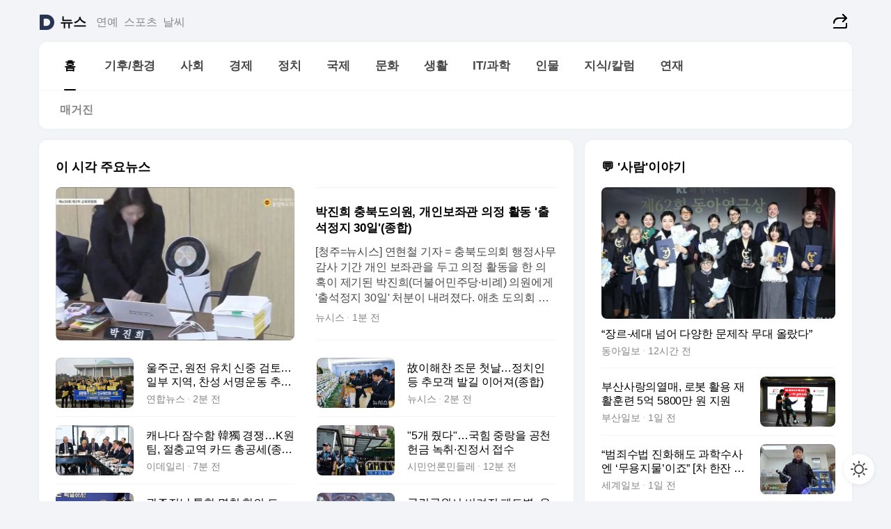

--- FILE ---
content_type: text/html
request_url: https://news.daum.net/
body_size: 102494
content:
<!DOCTYPE html>
<html lang="ko" class="pcweb">
	<head>
		<meta charset="utf-8" >
		<link rel="icon" href="https://t1.daumcdn.net/top/favicon/20241223/daum64x64.png" >
		<meta name="format-detection" content="telephone=no" >
		<meta 			name="viewport"
			content="width=device-width,initial-scale=1,minimum-scale=1,maximum-scale=1,user-scalable=no"
		>

		<script type="text/javascript" src="//t1.daumcdn.net/tiara/js/v1/tiara-1.2.0.min.js"></script>
		<script>
			function setDarkTheme(isDark) {
				document.documentElement.setAttribute('data-darktheme', isDark ? 'true' : 'false')
			}

			//TODO 다크모드
			if (window.matchMedia) {
				const storedThemeMode =
					(window.localStorage ? window.localStorage.getItem('selectedThemeMode') : null) || 'auto'

				if (storedThemeMode === 'auto') {
					const colorSchemeDark = window.matchMedia('(prefers-color-scheme: dark)')
					if (colorSchemeDark) {
						setDarkTheme(colorSchemeDark.matches)
					}
				} else {
					setDarkTheme(storedThemeMode === 'dark')
				}
			}
		</script>
		<link href="https://t1.daumcdn.net/top/tiller-pc/modoo-web/production/20251217111702/css/modoo.css" rel="stylesheet" >
		<title>다음뉴스 | 홈</title><meta property="og:title" content="다음뉴스 | 홈"> <meta property="og:description" content="다음뉴스"> <meta property="og:image" content="https://t1.daumcdn.net/liveboard/uploader/apps/modoo/bec06a577ee148b0a4baaf5aaa2bc9e2.png"> <meta name="description" content="다음뉴스"> 
	</head>
	<body id="modooRootContainer" data-sveltekit-preload-data="off" data-sveltekit-reload style="overflow-y: scroll">
		<div class="direct-link"><a href="#mainContent">본문 바로가기</a><a href="#gnbContent" id="gnbLink">메뉴 바로가기</a></div><div style="display: contents" class="pcweb" data-layout="PC">       <style>@charset "UTF-8";/*** 뉴스 섹션 ***/
#modoo .link_refresh{background-color:#fff;}
/* 레이아웃 */
#modoo .content-article .box_comp:first-of-type{margin-top:8px;}
#modoo .content-article .box_bnr_bizboard:first-of-type{margin-top:0;}
.mobile #modoo .box_bnr_bizboard + .box_grid{margin-top:-8px;}
/* header */
#modoo .head_service .logo_daum svg{fill:#273552;}
/* footer */
#modoo .doc-footer .inner_foot{margin:0;padding-top:32px;}
#modoo .doc-footer .list_foot{display:flex;flex-wrap:wrap;justify-content:center;}
#modoo .doc-footer .list_foot li{display:inline-block;position:relative;vertical-align:top;}
#modoo .doc-footer .list_foot li + li{padding-left:2px;}
#modoo .doc-footer small{padding-top:16px;}
/* 티커 */
.mobile #modoo .opt_rolling{margin-top:12px;}
/*** PC ***/
/* 레이아웃 */
.pcweb #modoo .box_grid{display:flex;}
.pcweb #modoo .grid_half{flex:1;min-width:0;}
.pcweb #modoo .grid_half + .grid_half{margin-left:16px;}
/* footer */
.pcweb #modoo .doc-footer .inner_foot{padding-top:55px;}
.pcweb #modoo .doc-footer small{padding-top:10px;}
/* 연재 - 전체페이지 */
.pcweb #modoo .content-article .box_news_series .item_newsbasic .tit_txt{display:block;display:-webkit-box;overflow:hidden;word-break:break-all;-webkit-box-orient:vertical;-webkit-line-clamp:2;max-height:2.5em;font-weight:400;font-size:1em;line-height:1.25;white-space:normal;}
.pcweb #modoo .content-article .box_news_series .item_newsbasic .wrap_thumb{width:108px;height:72px;margin-left:12px;background-size:26px 26px;}
.pcweb #modoo .content-article .box_news_series .item_newsbasic .desc_txt{display:none;}
/* 공통 이미지 */
#modoo .ico_news{display:block;overflow:hidden;font-size:1px;line-height:0;vertical-align:top;background:url(//t1.daumcdn.net/media/news/news2024/m/ico_news.svg) 0 0 no-repeat;background-size:200px 200px;color:transparent;}
/* 공통 */
#modoo .tit_news_etc{display:block;padding:20px 0 16px;font-weight:700;font-size:1.313em;line-height:1.19;border-bottom:solid 1px #000;}
#modoo .tit_list_etc{display:block;padding:10px 0 0 20px;font-weight:700;font-size:1.063em;line-height:1.29;text-indent:-20px;}
#modoo .etc_box{padding:20px 0;margin-top:20px;border-top:solid 1px rgba(0,0,0,0.04);}
#modoo .etc_box + .group_btn{justify-content:center;}
#modoo .news_etc .line_divider_4{margin-top:20px;padding-top:20px;border-top:solid 1px rgba(0,0,0,0.04);}
#modoo .news_etc .subtit_list_etc{display:block;font-weight:700;line-height:1.37;}
#modoo .news_etc .desc_box{padding-top:16px;}
#modoo .news_etc .group_btn.type_multiple{display:flex;flex-wrap:wrap;margin:-12px 0 0 -8px;}
#modoo .news_etc .group_btn.type_multiple .link_moreview{margin:12px 0 0 8px;}
#modoo .news_etc .area_etc .group_btn{text-align:left;padding-top:8px;}
#modoo .news_etc .list_box .tit_list_etc{padding-top:30px;}
#modoo .news_etc .list_etc li{position:relative;margin:8px 0 0 22px;color:rgba(0,0,0,0.72);line-height:1.37;}
#modoo .news_etc .list_etc li:before{display:block;position:absolute;top:8px;left:-13px;width:5px;height:5px;border-radius:50%;background-color:rgba(0,0,0,0.64);content:'';}
#modoo .news_etc .sublist_etc li{position:relative;margin:12px 0 0 14px;line-height:1.46;color:rgba(0,0,0,0.72);font-size:0.938em;}
#modoo .news_etc .sublist_etc li:before{display:block;position:absolute;top:8px;left:-12px;width:5px;height:5px;border-radius:50%;background-color:rgba(0,0,0,0.64);content:'';}
#modoo .news_etc .sublist_etc li + li{margin-top:20px;}
#modoo .news_etc .sublist_etc li .fc_emph{display:block;margin-top:8px;color:#4881F7;}
#modoo .news_etc .sublist_etc .tit_sublist{display:block;font-weight:400;padding-bottom:4px;}
#modoo .news_etc .etc_box .area_etc{padding-left:14px;}
#modoo .news_etc .etc_box .area_etc .desc_box{padding-top:8px;font-size:0.938em;line-height:1.46;}
#modoo .news_etc .bg_etc{display:block;overflow:hidden;max-width:none;font-size:0;line-height:0;text-indent:-9999px;background-repeat:no-repeat;margin:0 auto;}
#modoo .news_etc .bg_etc.list_process1{height:590px;background-image:url(//t1.daumcdn.net/media/news/news2024/m/img_list_process1.png);background-size:320px 590px;}
#modoo .news_etc .bg_etc.list_process2{height:734px;background-image:url(//t1.daumcdn.net/media/news/news2024/m/img_list_process2_251114.png);background-size:320px 734px;}
#modoo .news_etc .bg_etc.list_process3{height:553px;background-image:url(//t1.daumcdn.net/media/news/news2024/m/img_list_process3.png);background-size:320px 553px;}
#modoo .news_etc .process_pc{display:none;}
#modoo .news_etc .m_hide{display:none;}
/* box_etc_edit */
#modoo .box_etc_edit .etc_box{border-bottom:solid 1px rgba(0,0,0,0.04);}
#modoo .box_etc_edit .etc_box .desc_box{padding-top:0;}
/* box_etc_newscenter24 */
#modoo .box_etc_newscenter24 .etc_box .desc_box{padding-top:12px;line-height:1.37;color:rgba(0,0,0,0.72);}
#modoo .ico_time{width:22px;height:22px;}
#modoo .ico_call{width:22px;height:22px;background-position:-30px 0;}
#modoo .ico_fax{width:22px;height:22px;background-position:-60px 0;}
#modoo .group_service{display:flex;flex-wrap:wrap;padding-top:4px;margin-left:-12px;}
#modoo .group_service .item_service{display:inline-flex;align-items:center;justify-content:flex-start;margin:12px 0 0 12px;background-color:#F2F4F7;border-radius:8px;padding:13px 18px;font-size:0.938em;font-weight:700;line-height:1.46;word-break:break-all;}
#modoo .group_service .item_service .ico_news{flex-shrink:0;margin-right:8px;}
#modoo .box_etc_newscenter24 .list_box .tit_list_etc:first-child{padding-top:0;}
#modoo .box_etc_newscenter24 .etc_box{padding-bottom:0;}
#modoo .box_etc_newscenter24 .line_divider_4 + .sublist_etc li:first-child{margin-top:0;}
/* PC */
.pcweb #modoo .tit_news_etc{padding:30px 0 21px;}
.pcweb #modoo .line_divider_4{padding-top:30px;margin-top:30px;}
.pcweb #modoo .box_etc_edit,.pcweb #modoo .box_etc_newscenter24{padding-top:0;}
.pcweb #modoo .news_etc .m_hide{display:block;}
.pcweb #modoo .news_etc .pc_hide{display:none;}
.pcweb #modoo .news_etc .tit_news_etc{padding:30px 0 19px;}
.pcweb #modoo .news_etc .desc_box{padding-top:30px;}
.pcweb #modoo .news_etc .list_etc{margin-top:10px;}
.pcweb #modoo .news_etc .list_etc li{margin-top:6px;}
.pcweb #modoo .etc_box{margin-top:30px;padding:0;border-bottom:none;}
.pcweb #modoo .news_etc .group_btn{text-align:left;padding-top:16px;}
.pcweb #modoo .news_etc .group_btn.type_multiple{padding-top:16px;margin:0 0 0 -12px;}
.pcweb #modoo .news_etc .group_btn.type_multiple .link_moreview{margin:0 0 0 12px;}
.pcweb #modoo .group_service .item_service{margin:24px 0 0 12px;}
.pcweb #modoo .box_etc_newscenter24 .list_box .tit_list_etc:first-child{padding-top:30px;}
.pcweb #modoo .box_etc_newscenter24 .etc_box .desc_box{padding-top:16px;}
.pcweb #modoo .box_etc_newscenter24 .list_box .tit_list_etc{padding-top:0;}
.pcweb #modoo .news_etc .sublist_etc li{margin-top:30px;}
.pcweb #modoo .news_etc .area_etc .group_btn{padding-top:16px;}
.pcweb #modoo .news_etc .process_m{display:none;}
.pcweb #modoo .news_etc .process_pc{display:block;}
.pcweb #modoo .news_etc .bg_etc{max-width:none;margin-top:24px;}
.pcweb #modoo .news_etc .bg_etc.list_process1{height:658px;background-image:url(//t1.daumcdn.net/media/news/news2024/pc/img_list_process1_pc_251114.png);background-size:753px 658px;}
.pcweb #modoo .news_etc .bg_etc.list_process3{height:320px;background-image:url(//t1.daumcdn.net/media/news/news2024/pc/img_list_process3_pc.png);background-size:735px auto;}
/* 포인트 컬러 */
:root[data-darktheme=true] #modoo .ico_news{background-image:url(//t1.daumcdn.net/media/news/news2024/m/ico_news_dark.svg);}
:root[data-darktheme=true] #modoo .link_refresh{background-color:#1C1E21;}
:root[data-darktheme=true] #modoo .doc-footer .list_foot .btn_foot,:root[data-darktheme=true] #modoo .doc-footer .list_foot #daumMinidaum a{color:rgba(255,255,255,0.72);}
:root[data-darktheme=true] #modoo .doc-footer .info_policy .link_policy{color:rgba(255,255,255,0.48);}
:root[data-darktheme=true] #modoo .doc-footer .info_service{color:rgba(255,255,255,0.48);}
:root[data-darktheme=true] #modoo .tit_news_etc{border-color:#fff;}
:root[data-darktheme=true] #modoo .etc_box,:root[data-darktheme=true] #modoo .news_etc .line_divider_4{border-color:rgba(255,255,255,0.04);}
:root[data-darktheme=true] #modoo .group_box{border-color:rgba(255,255,255,0.08);}
:root[data-darktheme=true] #modoo .group_etc .list_etc li{color:rgba(255,255,255,0.72);}
:root[data-darktheme=true] #modoo .group_etc .list_etc li:before{background-color:rgba(255,255,255,0.72);}
:root[data-darktheme=true] #modoo .group_etc .sublist_etc li{color:rgba(255,255,255,0.72);}
:root[data-darktheme=true] #modoo .group_etc .sublist_etc li:before{background-color:rgba(255,255,255,0.72);}
:root[data-darktheme=true] #modoo .group_service .item_service{background-color:#2C2E33;color:#FFF;}
:root[data-darktheme=true] #modoo .news_etc .sublist_etc li{color:rgba(255,255,255,0.72);}
:root[data-darktheme=true] #modoo .news_etc .sublist_etc li:before{background-color:rgba(255,255,255,0.64);}
:root[data-darktheme=true] #modoo .news_etc .list_etc li{color:rgba(255,255,255,0.72);}
:root[data-darktheme=true] #modoo .news_etc .list_etc li:before{background-color:rgba(255,255,255,0.64);}
:root[data-darktheme=true] #modoo .box_etc_edit .etc_box{border-color:rgba(255,255,255,0.04);}
:root[data-darktheme=true] #modoo .box_etc_newscenter24 .group_box .txt_box{color:#fff;}
:root[data-darktheme=true] #modoo .box_etc_newscenter24 .etc_box .desc_box{color:rgba(255,255,255,0.72);}
:root[data-darktheme=true] #modoo .group_etc .sublist_etc li .fc_emph{color:#78A5FF;}
:root[data-darktheme=true] #modoo .head_service .logo_daum svg{fill:#fff;}</style> <div id="modoo" class="container-doc news-doc">    <header class="doc-header section_header"> <div class="head_service" data-tiara-layer="header"><div class="inner_service"><h1 class="doc-title"><a href="https://daum.net" class="logo_daum" data-tiara-layer="logo" aria-label="Daum" data-svelte-h="svelte-nb8sod"><svg focusable="false" aria-hidden="true" width="24" height="24" viewBox="0 0 24 24" xmlns="http://www.w3.org/2000/svg"><path d="M12 6.36C15.1152 6.36 17.6352 9.072 17.5152 12.2136C17.4024 15.2016 14.8536 17.64 11.8632 17.64H7.91762C7.65362 17.64 7.43762 17.424 7.43762 17.16V6.84C7.43762 6.576 7.65362 6.36 7.91762 6.36H11.9976M12 0H2.40002C1.60562 0 0.960022 0.6456 0.960022 1.44V22.56C0.960022 23.3544 1.60562 24 2.40002 24H12C18.6264 24 24 18.6264 24 12C24 5.3736 18.6264 0 12 0Z"></path></svg></a> <a href="https://news.daum.net" class="logo_service" data-tiara-layer="service">뉴스</a></h1> <div class="doc-relate"><strong class="screen_out" data-svelte-h="svelte-177cra8">관련 서비스</strong> <ul class="list_relate"> <li><a href="https://entertain.daum.net" class="link_service">연예</a> </li> <li><a href="https://sports.daum.net" class="link_service">스포츠</a> </li> <li><a href="https://weather.daum.net" class="link_service">날씨</a> </li></ul></div> <div class="util_header"><div class="util_share"><button type="button" id="rSocialShareButton" class="link_share" data-tiara-layer="share" data-svelte-h="svelte-1g1zbsh"><span class="ico_modoo ico_share">공유하기</span></button></div></div></div></div>  <div id="371ff85c-9d67-406b-865c-aa306d55baec" class="head_section"><nav id="gnbContent" class="section-gnb"><div class="inner_gnb"><h2 class="screen_out" data-svelte-h="svelte-1d9x8yw">메인메뉴</h2> <div class="wrap_gnb"><div class="list_gnb" data-tiara-layer="gnb"> <div class="flicking-viewport  "><div class="flicking-camera"><div data-key="1e2574fc-e437-436c-94d8-aeef2f5f0013" class="flicking-panel" style="order: 9007199254740991"><a href="/news/home" class="link_gnb" role="menuitem" aria-current="page" data-tiara-layer="gnb1"> <span class="txt_gnb">홈</span></a> </div><div data-key="e56763a8-94db-45af-8b06-24f5d7338bb9" class="flicking-panel" style="order: 9007199254740991"><a href="/news/climate" class="link_gnb" role="menuitem" data-tiara-layer="gnb2"> <span class="txt_gnb">기후/환경</span></a> </div><div data-key="b0594015-f483-4fcb-9613-0bdf1765ce02" class="flicking-panel" style="order: 9007199254740991"><a href="/news/society" class="link_gnb" role="menuitem" data-tiara-layer="gnb3"> <span class="txt_gnb">사회</span></a> </div><div data-key="e5c8ebe7-58a1-4572-afcf-3808b70cf68e" class="flicking-panel" style="order: 9007199254740991"><a href="/news/economy" class="link_gnb" role="menuitem" data-tiara-layer="gnb4"> <span class="txt_gnb">경제</span></a> </div><div data-key="616a945b-8e8d-4cc4-8da5-1c984ef93410" class="flicking-panel" style="order: 9007199254740991"><a href="/news/politics" class="link_gnb" role="menuitem" data-tiara-layer="gnb5"> <span class="txt_gnb">정치</span></a> </div><div data-key="b142196b-2d5c-474d-9c43-fa108263548a" class="flicking-panel" style="order: 9007199254740991"><a href="/news/world" class="link_gnb" role="menuitem" data-tiara-layer="gnb6"> <span class="txt_gnb">국제</span></a> </div><div data-key="cae23af4-38b0-4128-a88b-46341446a41c" class="flicking-panel" style="order: 9007199254740991"><a href="/news/culture" class="link_gnb" role="menuitem" data-tiara-layer="gnb7"> <span class="txt_gnb">문화</span></a> </div><div data-key="0226e06c-d742-4f81-a102-bf6bd2f99930" class="flicking-panel" style="order: 9007199254740991"><a href="/news/life" class="link_gnb" role="menuitem" data-tiara-layer="gnb8"> <span class="txt_gnb">생활</span></a> </div><div data-key="c5873514-1f73-4a2b-8104-dc8a0bc7a103" class="flicking-panel" style="order: 9007199254740991"><a href="/news/tech" class="link_gnb" role="menuitem" data-tiara-layer="gnb9"> <span class="txt_gnb">IT/과학</span></a> </div><div data-key="9821ca06-e836-4936-9fb6-c2fd9bcaaded" class="flicking-panel" style="order: 9007199254740991"><a href="/news/people" class="link_gnb" role="menuitem" data-tiara-layer="gnb10"> <span class="txt_gnb">인물</span></a> </div><div data-key="d0b007e6-37f6-44bf-9120-eb9e84603df1" class="flicking-panel" style="order: 9007199254740991"><a href="/news/understanding" class="link_gnb" role="menuitem" data-tiara-layer="gnb11"> <span class="txt_gnb">지식/칼럼</span></a> </div><div data-key="d2842e88-9020-4c0c-9156-0e098e78d80b" class="flicking-panel" style="order: 9007199254740991"><a href="/news/series" class="link_gnb" role="menuitem" data-tiara-layer="gnb12"> <span class="txt_gnb">연재</span></a> </div></div>  </div> </div></div> </div></nav>   <div class="section-lnb"><div class="inner_lnb"><strong class="screen_out">홈 하위메뉴</strong> <div class="list_lnb" data-tiara-layer="lnb"> <div class="flicking-viewport  "><div class="flicking-camera"><div data-key="dab6ff08-9e30-474c-87f1-7999b000d834" class="flicking-panel" style="order: 9007199254740991"><a href="#none" class="link_lnb" role="menuitem" aria-current="page" style="" data-tiara-layer="lnb0"> <span class="txt_lnb undefined">홈</span></a> </div><div data-key="e38d5928-3f26-4304-a5c0-f6d15fb8ed72" class="flicking-panel" style="order: 9007199254740991"><a href="#none" class="link_lnb" role="menuitem" style="" data-tiara-layer="lnb1"> <span class="txt_lnb null">매거진</span></a> </div></div>  </div> </div></div></div></div> </header> <hr class="hide"> <div id="mainContent" class="main-content"><article class="content-article"><div class="inner_cont "> <div class="box_comp box_news_headline2" id="58d84141-b8dd-413c-9500-447b39ec29b9" data-tiara-layer="news-basic_B" data-tiara-custom="componentId=58d84141-b8dd-413c-9500-447b39ec29b9&amp;componentTitle=이 시각 주요뉴스&amp;componentClusterTitles=[종합순] 쿼터"><div class="box_tit"> <strong class="tit_box"><span class="txt_box"> 이 시각 주요뉴스</span> </strong>   </div> <ul class="list_newsheadline2"> <li><a class="item_newsheadline2" data-tiara-layer="news" data-tiara-ordnum="1" href="https://v.daum.net/v/20260127164925211" target="_self" data-title="%EB%B0%95%EC%A7%84%ED%9D%AC%20%EC%B6%A9%EB%B6%81%EB%8F%84%EC%9D%98%EC%9B%90%2C%20%EA%B0%9C%EC%9D%B8%EB%B3%B4%EC%A2%8C%EA%B4%80%20%EC%9D%98%EC%A0%95%20%ED%99%9C%EB%8F%99%20'%EC%B6%9C%EC%84%9D%EC%A0%95%EC%A7%80%2030%EC%9D%BC'(%EC%A2%85%ED%95%A9)" rel=""><div class="wrap_thumb"> <picture>  <source srcset="//img1.daumcdn.net/thumb/S686x440a.q80.fwebp/?fname=https%3A%2F%2Ft1.daumcdn.net%2Fnews%2F202601%2F27%2Fnewsis%2F20260127164925582sycu.jpg&amp;scode=media" type="image/webp">  <source srcset="//img1.daumcdn.net/thumb/S686x440a.q80/?fname=https%3A%2F%2Ft1.daumcdn.net%2Fnews%2F202601%2F27%2Fnewsis%2F20260127164925582sycu.jpg&amp;scode=media">  <img alt="" referrerpolicy="no-referrer" class="img_g"></picture></div> <div class="cont_thumb"><strong class="tit_txt">박진희 충북도의원, 개인보좌관 의정 활동 '출석정지 30일'(종합)</strong> <p class="desc_txt">[청주=뉴시스] 연현철 기자 = 충북도의회 행정사무감사 기간 개인 보좌관을 두고 의정 활동을 한 의혹이 제기된 박진희(더불어민주당·비례) 의원에게 '출석정지 30일' 처분이 내려졌다. 애초 도의회 윤리특별위원회는 '공개사과'를 결정했으나 본회의에서 국민의힘 의원 수정 발의로 징계 수위가 한 단계 높아진 것으로 알려졌다. 27일 도의회에 따르면 박 의원</p> <span class="info_txt"><span class="con_txt"><span class="txt_info">뉴시스</span> <span class="txt_info">1분 전</span></span> </span></div>  </a> </li> <li><a class="item_newsheadline2" data-tiara-layer="news" data-tiara-ordnum="2" href="https://v.daum.net/v/20260127164848183" target="_self" data-title="%EC%9A%B8%EC%A3%BC%EA%B5%B0%2C%20%EC%9B%90%EC%A0%84%20%EC%9C%A0%EC%B9%98%20%EC%8B%A0%EC%A4%91%20%EA%B2%80%ED%86%A0%E2%80%A6%EC%9D%BC%EB%B6%80%20%EC%A7%80%EC%97%AD%2C%20%EC%B0%AC%EC%84%B1%20%EC%84%9C%EB%AA%85%EC%9A%B4%EB%8F%99%20%EC%B6%94%EC%A7%84(%EC%A2%85%ED%95%A9)" rel=""><div class="wrap_thumb"> <picture>  <source srcset="//img1.daumcdn.net/thumb/S686x440a.q80.fwebp/?fname=https%3A%2F%2Ft1.daumcdn.net%2Fnews%2F202601%2F27%2Fyonhap%2F20260127164848763szca.jpg&amp;scode=media" type="image/webp">  <source srcset="//img1.daumcdn.net/thumb/S686x440a.q80/?fname=https%3A%2F%2Ft1.daumcdn.net%2Fnews%2F202601%2F27%2Fyonhap%2F20260127164848763szca.jpg&amp;scode=media">  <img alt="" referrerpolicy="no-referrer" class="img_g"></picture></div> <div class="cont_thumb"><strong class="tit_txt">울주군, 원전 유치 신중 검토…일부 지역, 찬성 서명운동 추진(종합)</strong>  <span class="info_txt"><span class="con_txt"><span class="txt_info">연합뉴스</span> <span class="txt_info">2분 전</span></span> </span></div>  </a> </li> <li><a class="item_newsheadline2" data-tiara-layer="news" data-tiara-ordnum="3" href="https://v.daum.net/v/20260127164841172" target="_self" data-title="%E6%95%85%EC%9D%B4%ED%95%B4%EC%B0%AC%20%EC%A1%B0%EB%AC%B8%20%EC%B2%AB%EB%82%A0%E2%80%A6%EC%A0%95%EC%B9%98%EC%9D%B8%20%EB%93%B1%20%EC%B6%94%EB%AA%A8%EA%B0%9D%20%EB%B0%9C%EA%B8%B8%20%EC%9D%B4%EC%96%B4%EC%A0%B8(%EC%A2%85%ED%95%A9)" rel=""><div class="wrap_thumb"> <picture>  <source srcset="//img1.daumcdn.net/thumb/S686x440a.q80.fwebp/?fname=https%3A%2F%2Ft1.daumcdn.net%2Fnews%2F202601%2F27%2Fnewsis%2F20260127164841299pzvk.jpg&amp;scode=media" type="image/webp">  <source srcset="//img1.daumcdn.net/thumb/S686x440a.q80/?fname=https%3A%2F%2Ft1.daumcdn.net%2Fnews%2F202601%2F27%2Fnewsis%2F20260127164841299pzvk.jpg&amp;scode=media">  <img alt="" referrerpolicy="no-referrer" class="img_g"></picture></div> <div class="cont_thumb"><strong class="tit_txt">故이해찬 조문 첫날…정치인 등 추모객 발길 이어져(종합)</strong>  <span class="info_txt"><span class="con_txt"><span class="txt_info">뉴시스</span> <span class="txt_info">2분 전</span></span> </span></div>  </a> </li> <li><a class="item_newsheadline2" data-tiara-layer="news" data-tiara-ordnum="4" href="https://v.daum.net/v/20260127164345934" target="_self" data-title="%EC%BA%90%EB%82%98%EB%8B%A4%20%EC%9E%A0%EC%88%98%ED%95%A8%20%E9%9F%93%E7%8D%A8%20%EA%B2%BD%EC%9F%81%E2%80%A6K%EC%9B%90%ED%8C%80%2C%20%EC%A0%88%EC%B6%A9%EA%B5%90%EC%97%AD%20%EC%B9%B4%EB%93%9C%20%EC%B4%9D%EA%B3%B5%EC%84%B8(%EC%A2%85%ED%95%A9)" rel=""><div class="wrap_thumb"> <picture>  <source srcset="//img1.daumcdn.net/thumb/S686x440a.q80.fwebp/?fname=https%3A%2F%2Ft1.daumcdn.net%2Fnews%2F202601%2F27%2FEdaily%2F20260127164645324hypr.jpg&amp;scode=media" type="image/webp">  <source srcset="//img1.daumcdn.net/thumb/S686x440a.q80/?fname=https%3A%2F%2Ft1.daumcdn.net%2Fnews%2F202601%2F27%2FEdaily%2F20260127164645324hypr.jpg&amp;scode=media">  <img alt="" referrerpolicy="no-referrer" class="img_g"></picture></div> <div class="cont_thumb"><strong class="tit_txt">캐나다 잠수함 韓獨 경쟁…K원팀, 절충교역 카드 총공세(종합)</strong>  <span class="info_txt"><span class="con_txt"><span class="txt_info">이데일리</span> <span class="txt_info">7분 전</span></span> </span></div>  </a> </li> <li><a class="item_newsheadline2" data-tiara-layer="news" data-tiara-ordnum="5" href="https://v.daum.net/v/20260127163907693" target="_self" data-title="%225%EA%B0%9C%20%EC%A4%AC%EB%8B%A4%22%E2%80%A6%EA%B5%AD%ED%9E%98%20%EC%A4%91%EB%9E%91%EC%9D%84%20%EA%B3%B5%EC%B2%9C%ED%97%8C%EA%B8%88%20%EB%85%B9%EC%B7%A8%C2%B7%EC%A7%84%EC%A0%95%EC%84%9C%20%EC%A0%91%EC%88%98" rel=""><div class="wrap_thumb"> <picture>  <source srcset="//img1.daumcdn.net/thumb/S686x440a.q80.fwebp/?fname=https%3A%2F%2Ft1.daumcdn.net%2Fnews%2F202601%2F27%2F552865-A1PVkLX%2F20260127163908706ekmz.jpg&amp;scode=media" type="image/webp">  <source srcset="//img1.daumcdn.net/thumb/S686x440a.q80/?fname=https%3A%2F%2Ft1.daumcdn.net%2Fnews%2F202601%2F27%2F552865-A1PVkLX%2F20260127163908706ekmz.jpg&amp;scode=media">  <img alt="" referrerpolicy="no-referrer" class="img_g"></picture></div> <div class="cont_thumb"><strong class="tit_txt">"5개 줬다"…국힘 중랑을 공천헌금 녹취·진정서 접수</strong>  <span class="info_txt"><span class="con_txt"><span class="txt_info">시민언론민들레</span> <span class="txt_info">12분 전</span></span> </span></div>  </a> </li> <li><a class="item_newsheadline2" data-tiara-layer="news" data-tiara-ordnum="6" href="https://v.daum.net/v/20260127163042240" target="_self" data-title="%EA%B4%91%EC%A3%BC%EC%A0%84%EB%82%A8%20%ED%86%B5%ED%95%A9%20%EB%AA%85%EC%B9%AD%20%ED%95%A9%EC%9D%98%20%EB%8F%84%EC%B6%9C%E2%80%A6%EC%A3%BC%EC%B2%AD%EC%82%AC%20%EB%85%BC%EB%9E%80%20%EB%B6%88%EC%94%A8%EB%8A%94%20%EC%97%AC%EC%A0%84(%EC%A2%85%ED%95%A92%EB%B3%B4)" rel=""><div class="wrap_thumb"> <picture>  <source srcset="//img1.daumcdn.net/thumb/S686x440a.q80.fwebp/?fname=https%3A%2F%2Ft1.daumcdn.net%2Fnews%2F202601%2F27%2Fyonhap%2F20260127163043045nghp.jpg&amp;scode=media" type="image/webp">  <source srcset="//img1.daumcdn.net/thumb/S686x440a.q80/?fname=https%3A%2F%2Ft1.daumcdn.net%2Fnews%2F202601%2F27%2Fyonhap%2F20260127163043045nghp.jpg&amp;scode=media">  <img alt="" referrerpolicy="no-referrer" class="img_g"></picture></div> <div class="cont_thumb"><strong class="tit_txt">광주전남 통합 명칭 합의 도출…주청사 논란 불씨는 여전(종합2보)</strong>  <span class="info_txt"><span class="con_txt"><span class="txt_info">연합뉴스</span> <span class="txt_info">20분 전</span></span> </span></div>  </a> </li> <li><a class="item_newsheadline2" data-tiara-layer="news" data-tiara-ordnum="7" href="https://v.daum.net/v/20260127161730572" target="_self" data-title="%EA%B5%AD%EB%A6%BD%EA%B3%B5%EC%9B%90%EC%84%9C%20%EB%B2%84%EB%A0%A4%EC%A7%84%20%ED%8E%98%ED%8A%B8%EB%B3%91%2C%20%EC%9D%8C%EB%A3%8C%20%EC%9A%A9%EA%B8%B0%EB%A1%9C%20%E2%80%98%EC%9E%AC%ED%83%84%EC%83%9D%E2%80%99%ED%95%9C%EB%8B%A4" rel=""><div class="wrap_thumb"> <picture>  <source srcset="//img1.daumcdn.net/thumb/S686x440a.q80.fwebp/?fname=https%3A%2F%2Ft1.daumcdn.net%2Fnews%2F202601%2F27%2F552806-n6PhHyX%2F20260127161731345hpeg.jpg&amp;scode=media" type="image/webp">  <source srcset="//img1.daumcdn.net/thumb/S686x440a.q80/?fname=https%3A%2F%2Ft1.daumcdn.net%2Fnews%2F202601%2F27%2F552806-n6PhHyX%2F20260127161731345hpeg.jpg&amp;scode=media">  <img alt="" referrerpolicy="no-referrer" class="img_g"></picture></div> <div class="cont_thumb"><strong class="tit_txt">국립공원서 버려진 페트병, 음료 용기로 ‘재탄생’한다</strong>  <span class="info_txt"><span class="con_txt"><span class="txt_info">수소신문</span> <span class="txt_info">33분 전</span></span> </span></div>  </a> </li> <li><a class="item_newsheadline2" data-tiara-layer="news" data-tiara-ordnum="8" href="https://v.daum.net/v/20260127161724557" target="_self" data-title="%E2%80%9C%E7%BE%8E%20%EC%97%86%EC%9D%B4%20%EC%9C%A0%EB%9F%BD%20%EB%B0%A9%EC%96%B4%2C%20%EA%BF%88%EA%B9%A8%EB%9D%BC...%20%EA%B7%B8%EB%9E%98%EB%8F%84%20%ED%95%98%EA%B2%A0%EB%8B%A4%EB%A9%B4%20%ED%96%89%EC%9A%B4%EB%B9%88%EB%8B%A4%E2%80%9D" rel=""><div class="wrap_thumb"> <picture>  <source srcset="//img1.daumcdn.net/thumb/S686x440a.q80.fwebp/?fname=https%3A%2F%2Ft1.daumcdn.net%2Fnews%2F202601%2F27%2Fchosun%2F20260127164744150etxc.jpg&amp;scode=media" type="image/webp">  <source srcset="//img1.daumcdn.net/thumb/S686x440a.q80/?fname=https%3A%2F%2Ft1.daumcdn.net%2Fnews%2F202601%2F27%2Fchosun%2F20260127164744150etxc.jpg&amp;scode=media">  <img alt="" referrerpolicy="no-referrer" class="img_g"></picture></div> <div class="cont_thumb"><strong class="tit_txt">“美 없이 유럽 방어, 꿈깨라... 그래도 하겠다면 행운빈다”</strong>  <span class="info_txt"><span class="con_txt"><span class="txt_info">조선일보</span> <span class="txt_info">33분 전</span></span> </span></div>  </a> </li> <li><a class="item_newsheadline2" data-tiara-layer="news" data-tiara-ordnum="9" href="https://v.daum.net/v/20260127161648535" target="_self" data-title="%EC%BD%94%EC%8A%A4%ED%94%BC%2C%20%EC%82%AC%EC%83%81%20%EC%B2%98%EC%9D%8C%20%EC%A2%85%EA%B0%80%20%EA%B8%B0%EC%A4%80%205%2C000%20%EB%8F%8C%ED%8C%8C%E2%80%A6%EC%BD%94%EC%8A%A4%EB%8B%A5%EB%8F%84%20'%EC%B2%9C%EC%8A%A4%EB%8B%A5'(%EC%A2%85%ED%95%A9)" rel=""><div class="wrap_thumb"> <picture>  <source srcset="//img1.daumcdn.net/thumb/S686x440a.q80.fwebp/?fname=https%3A%2F%2Ft1.daumcdn.net%2Fnews%2F202601%2F27%2Fyonhap%2F20260127161648693qavn.jpg&amp;scode=media" type="image/webp">  <source srcset="//img1.daumcdn.net/thumb/S686x440a.q80/?fname=https%3A%2F%2Ft1.daumcdn.net%2Fnews%2F202601%2F27%2Fyonhap%2F20260127161648693qavn.jpg&amp;scode=media">  <img alt="" referrerpolicy="no-referrer" class="img_g"></picture></div> <div class="cont_thumb"><strong class="tit_txt">코스피, 사상 처음 종가 기준 5,000 돌파…코스닥도 '천스닥'(종합)</strong>  <span class="info_txt"><span class="con_txt"><span class="txt_info">연합뉴스</span> <span class="txt_info">34분 전</span></span> </span></div>  </a> </li></ul> <div class="group_btn"><a href="#none" class="link_refresh" data-tiara-layer="refresh" data-tiara-ordnum="1"><span class="ico_modoo ico_refresh"></span>새로운<span class="emph_txt">뉴스</span> </a> <div aria-live="polite" class="screen_out"></div></div> <div aria-live="polite" class="screen_out"></div></div>  <div class="box_comp box_bnr_ad3"><div class="item_ad"><ins style="vertical-align:top" class="kakao_ad_area" data-ad-unit="DAN-mmSWWDWHey1VmpXQ" data-ad-width="100%" data-ad-onfail="onAdFailDAN-mmSWWDWHey1VmpXQ"></ins></div></div>  <div class="box_comp box_news_basic" id="e23739a4-8195-4c84-a4a4-d6a1e9e2e661" data-tiara-layer="news-basic" data-tiara-custom="componentId=e23739a4-8195-4c84-a4a4-d6a1e9e2e661&amp;componentTitle=오늘의 연재&amp;componentClusterTitles=경제정책,과학이야기,에세이,음식이야기,마주앉아 인터뷰,미디어,오비추어리,함께, 동물,환경,여론조사"><div class="box_tit"> <strong class="tit_box"><span class="txt_box"> 오늘의 연재</span> </strong>   </div> <div class="tabg_wrap"><div class="tab_g" role="tablist"> <div class="flicking-viewport  "><div class="flicking-camera"><div data-key="c45630e0-da45-4aa8-aed7-05a74415617c" class="flicking-panel" style="order: 9007199254740991"><div class="item_tab" role="presentation"><a draggable="false" href="#" role="tab" aria-selected="true" aria-disabled="false" class="link_tab" data-tiara-layer="tab" data-tiara-ordnum="1">경제정책 </a></div> </div><div data-key="ab4e8de3-71b4-4938-af9b-696957f69b4b" class="flicking-panel" style="order: 9007199254740991"><div class="item_tab" role="presentation"><a draggable="false" href="#" role="tab" aria-selected="false" aria-disabled="false" class="link_tab" data-tiara-layer="tab" data-tiara-ordnum="2">과학이야기 </a></div> </div><div data-key="ccec5c4e-472a-49b6-9064-a1de88ce83cb" class="flicking-panel" style="order: 9007199254740991"><div class="item_tab" role="presentation"><a draggable="false" href="#" role="tab" aria-selected="false" aria-disabled="false" class="link_tab" data-tiara-layer="tab" data-tiara-ordnum="3">에세이 </a></div> </div><div data-key="b073a2a3-897b-43a6-9857-04b2986a1503" class="flicking-panel" style="order: 9007199254740991"><div class="item_tab" role="presentation"><a draggable="false" href="#" role="tab" aria-selected="false" aria-disabled="false" class="link_tab" data-tiara-layer="tab" data-tiara-ordnum="4">음식이야기 </a></div> </div><div data-key="05d4c4ed-747a-4a0d-b0dd-15006f39c390" class="flicking-panel" style="order: 9007199254740991"><div class="item_tab" role="presentation"><a draggable="false" href="#" role="tab" aria-selected="false" aria-disabled="false" class="link_tab" data-tiara-layer="tab" data-tiara-ordnum="5">마주앉아 인터뷰 </a></div> </div><div data-key="ad56a330-9473-4a9d-8be2-ce29b820436a" class="flicking-panel" style="order: 9007199254740991"><div class="item_tab" role="presentation"><a draggable="false" href="#" role="tab" aria-selected="false" aria-disabled="false" class="link_tab" data-tiara-layer="tab" data-tiara-ordnum="6">미디어 </a></div> </div><div data-key="1dae3188-d782-438a-8485-170fe77e330d" class="flicking-panel" style="order: 9007199254740991"><div class="item_tab" role="presentation"><a draggable="false" href="#" role="tab" aria-selected="false" aria-disabled="false" class="link_tab" data-tiara-layer="tab" data-tiara-ordnum="7">오비추어리 </a></div> </div><div data-key="fb60cce9-4b7f-44cc-bca1-eddba7187006" class="flicking-panel" style="order: 9007199254740991"><div class="item_tab" role="presentation"><a draggable="false" href="#" role="tab" aria-selected="false" aria-disabled="false" class="link_tab" data-tiara-layer="tab" data-tiara-ordnum="8">함께, 동물 </a></div> </div><div data-key="69de7336-573e-4026-9021-4a60168c9309" class="flicking-panel" style="order: 9007199254740991"><div class="item_tab" role="presentation"><a draggable="false" href="#" role="tab" aria-selected="false" aria-disabled="false" class="link_tab" data-tiara-layer="tab" data-tiara-ordnum="9">환경 </a></div> </div><div data-key="7900dada-499e-478e-b170-d2428b39a9d3" class="flicking-panel" style="order: 9007199254740991"><div class="item_tab" role="presentation"><a draggable="false" href="#" role="tab" aria-selected="false" aria-disabled="false" class="link_tab" data-tiara-layer="tab" data-tiara-ordnum="10">여론조사 </a></div> </div></div>  </div></div>  </div>  <ul class="list_newsbasic"> <li><a class="item_newsbasic" data-tiara-layer="news" data-tiara-ordnum="1" href="https://v.daum.net/v/20260127121246085" target="_self" data-title="%ED%8A%B8%EB%9F%BC%ED%94%84%EA%B0%80%20%EC%8B%9C%EC%9E%91%ED%95%9C%20%EC%83%9D%EC%A1%B4%20%EA%B2%8C%EC%9E%84...%20'%EB%AF%B8%EC%B9%9C%20%EC%B2%99'%ED%95%98%EA%B3%A0%20%EC%9D%B4%EA%B2%83%EB%A7%8C%EC%9D%80%20%EC%A7%80%EC%BC%9C%EC%95%BC%20%ED%95%9C%EB%8B%A4" rel=""><div class="wrap_thumb"><picture>  <source srcset="//img1.daumcdn.net/thumb/S324x208a.q80.fwebp/?fname=https%3A%2F%2Ft1.daumcdn.net%2Fnews%2F202601%2F27%2Fohmynews%2F20260127121247784dfww.jpg&amp;scode=media" type="image/webp">  <source srcset="//img1.daumcdn.net/thumb/S324x208a.q80/?fname=https%3A%2F%2Ft1.daumcdn.net%2Fnews%2F202601%2F27%2Fohmynews%2F20260127121247784dfww.jpg&amp;scode=media">  <img alt="" referrerpolicy="no-referrer" class="img_g"></picture>  </div> <div class="cont_thumb"><strong class="tit_txt">트럼프가 시작한 생존 게임... '미친 척'하고 이것만은 지켜야 한다</strong> <p class="desc_txt">[최경영 기자] ▲  도널드 트럼프 대통령이 지난 22일 다보스 세계경제포럼을 떠나 워싱턴으로 향하는 에어포스 원 기내에서 기자들과 대화하고 있다. ⓒ 연합뉴스지난주 저는 '트럼프가 겁먹는 것'의 첫번째로 미국의 국채 시장을 짚었습니다. 국채 가격이 폭락하면 도널드 트럼프도 버티지 못한다고 말했지요. 지난해 4월에도 그랬고, 이번 그린란드 사태 때도 그랬습</p> <span class="info_txt"><span class="con_txt"> <span class="txt_info">오마이뉴스</span> <span class="txt_info">5시간 전</span></span> </span></div>  </a> </li> <li><a class="item_newsbasic" data-tiara-layer="news" data-tiara-ordnum="2" href="https://v.daum.net/v/20260126234306610" target="_self" data-title="%5B%ED%95%9C%EB%AF%B8%EC%9E%AC%EB%AC%B4%ED%95%99%ED%9A%8C%2C%20%EC%84%9D%ED%95%99%EC%9D%98%20%EC%A0%9C%EC%96%B8%5D%20%E2%80%9C%EA%B7%9C%EC%A0%9C%EA%B0%80%20%EB%B6%80%EC%A1%B1%ED%95%B4%EC%84%9C%EA%B0%80%20%EC%95%84%EB%8B%88%EB%8B%A4%E2%80%A6%EC%8B%9C%EC%9E%A5%EB%B6%80%ED%84%B0%20%EB%B4%90%EC%95%BC%20%ED%95%9C%EB%8B%A4%E2%80%9D" rel=""><div class="wrap_thumb"><picture>  <source srcset="//img1.daumcdn.net/thumb/S324x208a.q80.fwebp/?fname=https%3A%2F%2Ft1.daumcdn.net%2Fnews%2F202601%2F26%2Ffnnewsi%2F20260126234306619gyid.jpg&amp;scode=media" type="image/webp">  <source srcset="//img1.daumcdn.net/thumb/S324x208a.q80/?fname=https%3A%2F%2Ft1.daumcdn.net%2Fnews%2F202601%2F26%2Ffnnewsi%2F20260126234306619gyid.jpg&amp;scode=media">  <img alt="" referrerpolicy="no-referrer" class="img_g"></picture>  </div> <div class="cont_thumb"><strong class="tit_txt">[한미재무학회, 석학의 제언] “규제가 부족해서가 아니다…시장부터 봐야 한다”</strong> <p class="desc_txt">윤희진 위스콘신대학교 박사과장 루 한(Lu Han) 위스콘신대학교 교수 정부의 강력한 대출 규제와 세금 대책에도 불구하고 서울 부동산 시장의 열기는 좀처럼 식지 않고 있다. 수요를 억제하기 위한 정책이 반복적으로 도입돼 왔지만, 시장은 정책 당국의 기대와는 다른 방향으로 반응해왔다. 규제가 강화될 때마다 거래량은 일시</p> <span class="info_txt"><span class="con_txt"> <span class="txt_info">파이낸셜뉴스</span> <span class="txt_info">17시간 전</span></span> </span></div>  </a> </li> <li><a class="item_newsbasic" data-tiara-layer="news" data-tiara-ordnum="3" href="https://v.daum.net/v/20260126084630400" target="_self" data-title="%5B%EC%9D%B4%EC%BD%94%EB%85%B8%EC%9B%8C%EC%B9%98%5D%20'%EC%98%A4%EC%A7%80%EB%9E%96'%20%ED%95%9C%EC%9D%80%EC%9D%98%20%EA%B2%BD%EC%A0%9C%EC%A0%84%EB%A7%9D%20%EC%98%A4%EC%B0%A8%E2%80%A6'%EC%96%91%EC%B9%98%EA%B8%B0%EC%86%8C%EB%85%84'%EC%9D%B4%20%EB%90%A0%20%EA%B2%83%EC%9D%B8%EA%B0%80" rel=""><div class="wrap_thumb"><picture>  <source srcset="//img1.daumcdn.net/thumb/S324x208a.q80.fwebp/?fname=https%3A%2F%2Ft1.daumcdn.net%2Fnews%2F202601%2F26%2Fyonhap%2F20260126084630714crax.jpg&amp;scode=media" type="image/webp">  <source srcset="//img1.daumcdn.net/thumb/S324x208a.q80/?fname=https%3A%2F%2Ft1.daumcdn.net%2Fnews%2F202601%2F26%2Fyonhap%2F20260126084630714crax.jpg&amp;scode=media">  <img alt="" referrerpolicy="no-referrer" class="img_g"></picture>  </div> <div class="cont_thumb"><strong class="tit_txt">[이코노워치] '오지랖' 한은의 경제전망 오차…'양치기소년'이 될 것인가</strong> <p class="desc_txt">(서울=연합뉴스) 김지훈 선임기자 = 정부와 한국은행, 경제연구소 등은 과거 기간의 경제 상황에 대한 각종 분석과 함께 아직 오지 않은 미래에 대한 경제 전망도 주요 업무로 삼는다. 과거와 현재의 각종 지표를 토대로 작성한 경제 전망은 정부와 중앙은행이 추진하는 경제 정책의 근거와 기반이 되고 민간 기업들도 이를 토대로 사업계획을 수립하기 때문에 면밀한 정</p> <span class="info_txt"><span class="con_txt"> <span class="txt_info">연합뉴스</span> <span class="txt_info">1일 전</span></span> </span></div>  </a> </li> <li><a class="item_newsbasic" data-tiara-layer="news" data-tiara-ordnum="4" href="https://v.daum.net/v/20260126002235543" target="_self" data-title="%5B%EA%B9%80%EB%8F%99%EC%9B%90%EC%9D%98%20%EC%9D%B4%EC%BD%94%EB%85%B8%EB%AF%B9%EC%8A%A4%5D%20AI%20%ED%8C%A8%EA%B6%8C%EC%9C%BC%EB%A1%9C%20%EB%B6%80%ED%99%9C%ED%95%98%EB%8A%94%20%EB%AF%B8%EA%B5%AD%E2%80%A6%ED%95%9C%EA%B5%AD%2C%20%E2%80%98AI%20%EC%A0%84%ED%99%98%20%EB%A1%9C%EB%93%9C%EB%A7%B5%E2%80%99%20%EA%B5%AC%EC%B6%95%EC%9D%84" rel=""><div class="wrap_thumb"><picture>  <source srcset="//img1.daumcdn.net/thumb/S324x208a.q80.fwebp/?fname=https%3A%2F%2Ft1.daumcdn.net%2Fnews%2F202601%2F26%2Fjoongang%2F20260126002237239xvab.jpg&amp;scode=media" type="image/webp">  <source srcset="//img1.daumcdn.net/thumb/S324x208a.q80/?fname=https%3A%2F%2Ft1.daumcdn.net%2Fnews%2F202601%2F26%2Fjoongang%2F20260126002237239xvab.jpg&amp;scode=media">  <img alt="" referrerpolicy="no-referrer" class="img_g"></picture>  </div> <div class="cont_thumb"><strong class="tit_txt">[김동원의 이코노믹스] AI 패권으로 부활하는 미국…한국, ‘AI 전환 로드맵’ 구축을</strong> <p class="desc_txt">━ AI 대전환, 어디쯤 가고 있나 2022년 11월 30일 오픈AI가 챗 GPT를 발표한 이후 3년여가 흐른 2025년 말, 세계 인구의 12%에 해당하는 9억8700만명이 인공지능(AI) 로봇(chatbot)을 이용하고 있다. 2007년 초에 공개된 애플의 아이폰이 상품 등장 이후 4년 차에 이용자 5000만명을 돌파한 것과 비교하면, 챗 GP</p> <span class="info_txt"><span class="con_txt"> <span class="txt_info">중앙일보</span> <span class="txt_info">2일 전</span></span> </span></div>  </a> </li> <li><a class="item_newsbasic" data-tiara-layer="news" data-tiara-ordnum="5" href="https://v.daum.net/v/20260125190306068" target="_self" data-title="%EC%B6%9C%EC%82%B0%EC%9C%A8%EB%A1%9C%20%EC%A7%80%EB%B0%A9%EC%86%8C%EB%A9%B8%20%ED%95%B4%EA%B2%B0%3F%20%EC%B6%95%EC%86%8C%EC%82%AC%ED%9A%8C%20%EB%A7%9E%EB%8A%94%20%EB%8F%84%EC%8B%9C%20%EC%9E%AC%EC%84%A4%EA%B3%84%ED%95%98%EC%9E%90%20%5B%EA%B9%80%ED%83%9C%EA%B2%BD%EC%9D%98%20%EC%8B%9C%EC%84%A0%5D" rel=""><div class="wrap_thumb"><picture>  <source srcset="//img1.daumcdn.net/thumb/S324x208a.q80.fwebp/?fname=https%3A%2F%2Ft1.daumcdn.net%2Fnews%2F202601%2F25%2Ffnnewsi%2F20260125190306769dqho.jpg&amp;scode=media" type="image/webp">  <source srcset="//img1.daumcdn.net/thumb/S324x208a.q80/?fname=https%3A%2F%2Ft1.daumcdn.net%2Fnews%2F202601%2F25%2Ffnnewsi%2F20260125190306769dqho.jpg&amp;scode=media">  <img alt="" referrerpolicy="no-referrer" class="img_g"></picture>  </div> <div class="cont_thumb"><strong class="tit_txt">출산율로 지방소멸 해결? 축소사회 맞는 도시 재설계하자 [김태경의 시선]</strong> <p class="desc_txt">1989년 베를린 장벽 붕괴 이후, 라이프치히 시는 통일 독일의 경제통합 과정에서 기존 산업 기반이 급격히 붕괴하며 대규모 실업과 인구 유출을 겪었다. 도시의 인구는 1990년 통일 이후 약 10만 명이 감소했으며, 인구밀도 또한 급감했다. 도시 전역에 약 6만 채에 달하는 빈집도 발생했다. 라이프치히 시는 위기를 타개하기 위해 인구 회복</p> <span class="info_txt"><span class="con_txt"> <span class="txt_info">파이낸셜뉴스</span> <span class="txt_info">2일 전</span></span> </span></div>  </a> </li></ul> <div class="group_btn"><a href="#none" class="link_refresh" data-tiara-layer="refresh" data-tiara-ordnum="1"><span class="ico_modoo ico_refresh"></span>새로운<span class="emph_txt">연재</span> </a> <div aria-live="polite" class="screen_out"></div></div> <div aria-live="polite" class="screen_out"></div></div>  <div class="box_comp box_news_column" id="636d01ee-21b2-44ba-9427-d2cd44f4f7c9" data-tiara-layer="news-colum" data-tiara-custom="componentId=636d01ee-21b2-44ba-9427-d2cd44f4f7c9&amp;componentTitle=시사 매거진&amp;componentClusterTitles=[뉴스홈] 시사매거진"><div class="box_tit"> <strong class="tit_box"><span class="txt_box"> 시사 매거진</span> </strong>  <div class="wrap_help type_help" data-tiara-layer="tooltip"> <button type="button" class="btn_help" aria-expanded="false"><span class="ico_modoo ico_help" data-svelte-h="svelte-175mque">도움말</span></button> <div class="layer_tooltip"><span class="ico_modoo ico_tooltip"></span> <p class="txt_tooltip">주·월간으로 발행하는 시사전문지 기사를 최신순으로 제공합니다.</p>  <button type="button" class="btn_close" data-svelte-h="svelte-1uszoxy"><span class="ico_modoo ico_close">도움말 팝업 닫기</span></button></div></div> </div> <div class="slide_newscolumn"><div class="wrap_scroll"><ul class="list_newscolumn"><li><a class="item_newscolumn" data-tiara-layer="news" data-tiara-ordnum="1" href="https://v.daum.net/v/20260127164925208" target="_self" data-title="%E2%80%9C%EB%B2%88%EC%A7%80%20%EC%97%86%EB%8A%94%20%EC%A3%BC%EB%A7%89%EC%84%9C%20%EA%B0%9C%EB%AC%B8%EB%B0%9C%EC%B0%A8%3F%E2%80%9D%20%EA%B4%91%EC%A3%BC%EC%A0%84%EB%82%A8%20%ED%86%B5%ED%95%A9%E2%80%A6%ED%8C%90%EB%8F%84%EB%9D%BC%20%EC%83%81%EC%9E%90%EB%8A%94%20%E2%80%98%EB%AF%B8%EA%B0%9C%EB%B4%89%E2%80%99" rel=""><div class="wrap_thumb"> <span class="img_g" style="background-image:url(//img1.daumcdn.net/thumb/S700x820a.q80/?fname=https%3A%2F%2Ft1.daumcdn.net%2Fnews%2F202601%2F27%2Fsisapress%2F20260127164926315nkip.jpg&amp;scode=media)"></span></div> <div class="cont_thumb"><strong class="tit_txt">“번지 없는 주막서 개문발차?” 광주전남 통합…판도라 상자는 ‘미개봉’</strong> <p class="desc_txt">(시사저널=정성환·배윤영 호남본부 기자) 전국 첫 광역연합체 출범이 유력시 되는 광주·전남 행정통합 자치단체의 공식 명칭이 '전남광주특별시'로 합의됐다. 약칭은 '광주특별시'를 사용하기로 했다. 이는 자칫 속도감 있는 행정통합 추진의 발목을 잡을 수도 있는 핵심 쟁점으로, 산고 끝에 광주전남 시도의 이해관계가 '절충'된 산물로 이해된다.  하지만 '판도로</p> <span class="info_txt"><span class="con_txt"><span class="txt_info">시사저널</span> <span class="txt_info">1분 전</span></span> </span></div>  </a> </li><li><a class="item_newscolumn" data-tiara-layer="news" data-tiara-ordnum="2" href="https://v.daum.net/v/20260127164844175" target="_self" data-title="%E2%80%9C%EA%B0%80%EA%B2%A9%20%EC%98%AC%EB%A6%AC%EA%B3%A0%20%ED%83%88%EC%84%B8%ED%95%B4%20%EC%8A%88%ED%8D%BC%EC%B9%B4%20%ED%8E%91%ED%8E%91%E2%80%9D%E2%80%A6%EA%B5%AD%EC%84%B8%EC%B2%AD%2C%20%EC%83%9D%ED%95%84%ED%92%88%20%EC%97%85%EC%B2%B4%2017%EA%B3%B3%20%EC%A0%95%EC%A1%B0%EC%A4%80" rel=""><div class="wrap_thumb"> <span class="img_g" style="background-image:url(//img1.daumcdn.net/thumb/S700x820a.q80/?fname=https%3A%2F%2Ft1.daumcdn.net%2Fnews%2F202601%2F27%2Fsisapress%2F20260127164845697ccql.jpg&amp;scode=media)"></span></div> <div class="cont_thumb"><strong class="tit_txt">“가격 올리고 탈세해 슈퍼카 펑펑”…국세청, 생필품 업체 17곳 정조준</strong> <p class="desc_txt">(시사저널=이주희 디지털팀 기자) 국세청이 생필품 가격을 부당하게 올리고 4000억원대 세금을 탈루해 사주 일가의 배를 불린 '민생 침해' 업체 17곳에 대해 강도 높은 세무조사에 착수했다. 국세청은 생필품 17개 업체의 최근 5년간 총 4000억원 규모의 탈세 혐의를 포착해 세무조사에 착수했다고 27일 밝혔다. 이번 세무조사는 지난해 9월 생활물가 밀접</p> <span class="info_txt"><span class="con_txt"><span class="txt_info">시사저널</span> <span class="txt_info">2분 전</span></span> </span></div>  </a> </li></ul></div></div> <div class="group_btn"><a href="#none" class="link_refresh" data-tiara-layer="refresh" data-tiara-ordnum="1"><span class="ico_modoo ico_refresh"></span>새로운<span class="emph_txt">뉴스</span> <span class="count_page"><span class="screen_out" data-svelte-h="svelte-1o6cat8">현재 페이지</span> <em class="num_page">1</em> <span class="txt_bar" data-svelte-h="svelte-9smbok">/</span> <span class="screen_out" data-svelte-h="svelte-1lsj8ok">전체 페이지</span> <span class="total_page">3</span></span></a> <div aria-live="polite" class="screen_out"></div></div> <div aria-live="polite" class="screen_out"></div></div>  <div class="box_comp box_news_column" id="9c90dea9-ce6a-4122-b691-d2fa1c569ca2" data-tiara-layer="news-colum" data-tiara-custom="componentId=9c90dea9-ce6a-4122-b691-d2fa1c569ca2&amp;componentTitle=라이프 매거진&amp;componentClusterTitles=[뉴스홈] 라이프매거진"><div class="box_tit"> <strong class="tit_box"><span class="txt_box"> 라이프 매거진</span> </strong>  <div class="wrap_help type_help" data-tiara-layer="tooltip"> <button type="button" class="btn_help" aria-expanded="false"><span class="ico_modoo ico_help" data-svelte-h="svelte-175mque">도움말</span></button> <div class="layer_tooltip"><span class="ico_modoo ico_tooltip"></span> <p class="txt_tooltip">문화와 생활정보를 담은 라이프 전문지 기사를 최신순으로 제공합니다.</p>  <button type="button" class="btn_close" data-svelte-h="svelte-1uszoxy"><span class="ico_modoo ico_close">도움말 팝업 닫기</span></button></div></div> </div> <div class="slide_newscolumn"><div class="wrap_scroll"><ul class="list_newscolumn"><li><a class="item_newscolumn" data-tiara-layer="news" data-tiara-ordnum="1" href="https://v.daum.net/v/20260127160903114" target="_self" data-title="%EC%A1%B0%EC%9D%80%ED%9D%AC%20%EC%9D%98%EC%9B%90%20%E2%80%9C%EC%84%B1%EB%B2%94%EC%A3%84%20%EA%B3%A0%EC%9C%84%ED%97%98%EA%B5%B0%2C%20%EB%81%9D%EA%B9%8C%EC%A7%80%20%EA%B4%80%EB%A6%AC%ED%95%B4%EC%95%BC%E2%80%9D...%20%EC%8B%A0%EC%83%81%EA%B3%B5%EA%B0%9C%20%EC%A0%9C%EB%8F%84%EA%B0%9C%EC%84%A0%20%EC%A0%95%EC%B1%85%ED%86%A0%EB%A1%A0%ED%9A%8C%20%EA%B0%9C%EC%B5%9C" rel=""><div class="wrap_thumb"> <span class="img_g" style="background-image:url(//img1.daumcdn.net/thumb/S700x820a.q80/?fname=https%3A%2F%2Ft1.daumcdn.net%2Fnews%2F202601%2F27%2FBabynews%2F20260127160905320ygmo.jpg&amp;scode=media)"></span></div> <div class="cont_thumb"><strong class="tit_txt">조은희 의원 “성범죄 고위험군, 끝까지 관리해야”... 신상공개 제도개선 정책토론회 개최</strong> <p class="desc_txt">【베이비뉴스 이유주 기자】 국회에서 성범죄자 신상정보 공개·등록 제도의 실효성을 근본적으로 점검하고, 고위험 성범죄자에 대한 관리 공백을 해소하기 위한 정책 논의가 이뤄졌다. 국회 성평등가족위원회 조은희 국민의힘(서울 서초갑) 의원은 27일 오후 2시, 국회의원회관 제1간담회의실에서 서범수·김재섭 의원, 국민의힘 정책위원회와 공동으로 「성범죄자 재범 방지를</p> <span class="info_txt"><span class="con_txt"><span class="txt_info">베이비뉴스</span> <span class="txt_info">42분 전</span></span> </span></div>  </a> </li><li><a class="item_newscolumn" data-tiara-layer="news" data-tiara-ordnum="2" href="https://v.daum.net/v/20260127122903435" target="_self" data-title="%EA%B5%AD%EB%82%B4%20%EC%88%98%EC%9E%85%EC%B0%A8%204%EB%8C%80%20%EC%A4%91%201%EB%8C%80%EB%8A%94%20%EC%A4%91%EA%B5%AD%EC%82%B0" rel=""><div class="wrap_thumb"> <span class="img_g" style="background-image:url(//img1.daumcdn.net/thumb/S700x820a.q80/?fname=https%3A%2F%2Ft1.daumcdn.net%2Fnews%2F202601%2F27%2Fautotimes%2F20260127122906936dwft.jpg&amp;scode=media)"></span></div> <div class="cont_thumb"><strong class="tit_txt">국내 수입차 4대 중 1대는 중국산</strong> <p class="desc_txt"> -'중국산 수입차' 80%는 테슬라  -BMW·볼보 등도 일부 전기차 중국서 수입  -업계, "생산지보다 상품성·가격 경쟁력 중시 흐름"  지난 한 해 국내에 등록된 수입차 4대 중 1대는 중국에서 생산된 차인것으로 나타났다.   27일 한국수입자동차협회(KAIDA)에 따르면 2025년 등록된 수입차는 30만7,377대를 기록했다. 이 중 '메이드 인</p> <span class="info_txt"><span class="con_txt"><span class="txt_info">오토타임즈</span> <span class="txt_info">4시간 전</span></span> </span></div>  </a> </li></ul></div></div> <div class="group_btn"><a href="#none" class="link_refresh" data-tiara-layer="refresh" data-tiara-ordnum="1"><span class="ico_modoo ico_refresh"></span>새로운<span class="emph_txt">뉴스</span> <span class="count_page"><span class="screen_out" data-svelte-h="svelte-1o6cat8">현재 페이지</span> <em class="num_page">1</em> <span class="txt_bar" data-svelte-h="svelte-9smbok">/</span> <span class="screen_out" data-svelte-h="svelte-1lsj8ok">전체 페이지</span> <span class="total_page">3</span></span></a> <div aria-live="polite" class="screen_out"></div></div> <div aria-live="polite" class="screen_out"></div></div>  <div class="box_comp box_news_basic" id="b770f07e-b033-4d31-9510-edfce32e1fb7" data-tiara-layer="photo-styler" data-tiara-custom="componentId=b770f07e-b033-4d31-9510-edfce32e1fb7&amp;componentTitle=사진으로 본 오늘&amp;componentClusterTitles=오마이포토,쿠키포토,한강로 사진관,뉴스1 PICK,TF사진관,포토뉴스,경향포토,사진의 조각,오늘의 1면 사진,포토뉴스,포토多이슈,모멘트,정동길 옆 사진관,청계천 옆 사진관,포토IN,한 컷의 울림,사진잇슈,노컷한컷,아이포토,렌즈로 본 세상,포토 in 월드,이상섭의 포토가게"><div class="box_tit"> <strong class="tit_box"><a class="link_tit" data-tiara-layer="title" href="https://news.daum.net/photo" target="_self" rel=""><span class="txt_box"> 사진으로 본 오늘 <span class="ico_modoo ico_arrow4"></span></span> </a></strong>   </div> <div class="tabg_wrap"><div class="tab_g" role="tablist"> <div class="flicking-viewport  "><div class="flicking-camera"><div data-key="60943d27-019b-4f7c-984a-7339ba5cda7e" class="flicking-panel" style="order: 9007199254740991"><div class="item_tab" role="presentation"><a draggable="false" href="#" role="tab" aria-selected="true" aria-disabled="false" class="link_tab" data-tiara-layer="tab" data-tiara-ordnum="1">오마이포토 </a></div> </div><div data-key="3e7af4a3-4fec-4b71-9119-c327a9fc3091" class="flicking-panel" style="order: 9007199254740991"><div class="item_tab" role="presentation"><a draggable="false" href="#" role="tab" aria-selected="false" aria-disabled="false" class="link_tab" data-tiara-layer="tab" data-tiara-ordnum="2">쿠키포토 </a></div> </div><div data-key="76444023-6daf-4565-8117-280b977f97ba" class="flicking-panel" style="order: 9007199254740991"><div class="item_tab" role="presentation"><a draggable="false" href="#" role="tab" aria-selected="false" aria-disabled="false" class="link_tab" data-tiara-layer="tab" data-tiara-ordnum="3">한강로 사진관 </a></div> </div><div data-key="4f944a62-5d4c-4448-8df5-b00c9e4efe16" class="flicking-panel" style="order: 9007199254740991"><div class="item_tab" role="presentation"><a draggable="false" href="#" role="tab" aria-selected="false" aria-disabled="false" class="link_tab" data-tiara-layer="tab" data-tiara-ordnum="4">뉴스1 PICK </a></div> </div><div data-key="c61ecb2e-8f06-4cc6-a80e-e01178964038" class="flicking-panel" style="order: 9007199254740991"><div class="item_tab" role="presentation"><a draggable="false" href="#" role="tab" aria-selected="false" aria-disabled="false" class="link_tab" data-tiara-layer="tab" data-tiara-ordnum="5">TF사진관 </a></div> </div><div data-key="6bee7524-6f83-4e20-b284-a404c6626fe3" class="flicking-panel" style="order: 9007199254740991"><div class="item_tab" role="presentation"><a draggable="false" href="#" role="tab" aria-selected="false" aria-disabled="false" class="link_tab" data-tiara-layer="tab" data-tiara-ordnum="6">포토뉴스 </a></div> </div><div data-key="5f2ddc78-5044-4865-bb42-38cabf716079" class="flicking-panel" style="order: 9007199254740991"><div class="item_tab" role="presentation"><a draggable="false" href="#" role="tab" aria-selected="false" aria-disabled="false" class="link_tab" data-tiara-layer="tab" data-tiara-ordnum="7">경향포토 </a></div> </div><div data-key="264db4c3-c7cd-4d5b-96d5-a40e1d409da8" class="flicking-panel" style="order: 9007199254740991"><div class="item_tab" role="presentation"><a draggable="false" href="#" role="tab" aria-selected="false" aria-disabled="false" class="link_tab" data-tiara-layer="tab" data-tiara-ordnum="8">사진의 조각 </a></div> </div><div data-key="525de1ca-4719-4753-80dd-0720d2697f63" class="flicking-panel" style="order: 9007199254740991"><div class="item_tab" role="presentation"><a draggable="false" href="#" role="tab" aria-selected="false" aria-disabled="false" class="link_tab" data-tiara-layer="tab" data-tiara-ordnum="9">오늘의 1면 사진 </a></div> </div><div data-key="cc22453e-454c-465d-9315-e5cde998748e" class="flicking-panel" style="order: 9007199254740991"><div class="item_tab" role="presentation"><a draggable="false" href="#" role="tab" aria-selected="false" aria-disabled="false" class="link_tab" data-tiara-layer="tab" data-tiara-ordnum="10">포토뉴스 </a></div> </div><div data-key="61fb9769-6e7e-417e-8911-d0a41d0f51c2" class="flicking-panel" style="order: 9007199254740991"><div class="item_tab" role="presentation"><a draggable="false" href="#" role="tab" aria-selected="false" aria-disabled="false" class="link_tab" data-tiara-layer="tab" data-tiara-ordnum="11">포토多이슈 </a></div> </div><div data-key="8987bd67-247b-4b22-a966-71fc099fa1b9" class="flicking-panel" style="order: 9007199254740991"><div class="item_tab" role="presentation"><a draggable="false" href="#" role="tab" aria-selected="false" aria-disabled="false" class="link_tab" data-tiara-layer="tab" data-tiara-ordnum="12">모멘트 </a></div> </div><div data-key="20d5c8fe-6a0e-4dec-b6ce-b6245efa32b4" class="flicking-panel" style="order: 9007199254740991"><div class="item_tab" role="presentation"><a draggable="false" href="#" role="tab" aria-selected="false" aria-disabled="false" class="link_tab" data-tiara-layer="tab" data-tiara-ordnum="13">정동길 옆 사진관 </a></div> </div><div data-key="cd845aee-cf28-4af4-a5e0-5ed275d3ceb1" class="flicking-panel" style="order: 9007199254740991"><div class="item_tab" role="presentation"><a draggable="false" href="#" role="tab" aria-selected="false" aria-disabled="false" class="link_tab" data-tiara-layer="tab" data-tiara-ordnum="14">청계천 옆 사진관 </a></div> </div><div data-key="a2594871-1ff2-4bdc-9878-538a6bf3a442" class="flicking-panel" style="order: 9007199254740991"><div class="item_tab" role="presentation"><a draggable="false" href="#" role="tab" aria-selected="false" aria-disabled="false" class="link_tab" data-tiara-layer="tab" data-tiara-ordnum="15">포토IN </a></div> </div><div data-key="7b8c7833-5e88-4a3e-86c9-ae40dbe45b64" class="flicking-panel" style="order: 9007199254740991"><div class="item_tab" role="presentation"><a draggable="false" href="#" role="tab" aria-selected="false" aria-disabled="false" class="link_tab" data-tiara-layer="tab" data-tiara-ordnum="16">한 컷의 울림 </a></div> </div><div data-key="8c08b696-c162-41c6-b929-7cf93d89acba" class="flicking-panel" style="order: 9007199254740991"><div class="item_tab" role="presentation"><a draggable="false" href="#" role="tab" aria-selected="false" aria-disabled="false" class="link_tab" data-tiara-layer="tab" data-tiara-ordnum="17">사진잇슈 </a></div> </div><div data-key="d2c2e834-1ac1-4341-970c-a43b9a72811f" class="flicking-panel" style="order: 9007199254740991"><div class="item_tab" role="presentation"><a draggable="false" href="#" role="tab" aria-selected="false" aria-disabled="false" class="link_tab" data-tiara-layer="tab" data-tiara-ordnum="18">노컷한컷 </a></div> </div><div data-key="1bc258a3-62f1-4ae9-b0de-f8cc257c686a" class="flicking-panel" style="order: 9007199254740991"><div class="item_tab" role="presentation"><a draggable="false" href="#" role="tab" aria-selected="false" aria-disabled="false" class="link_tab" data-tiara-layer="tab" data-tiara-ordnum="19">아이포토 </a></div> </div><div data-key="fa834a29-a29f-4dd1-9cd8-6105764d0da0" class="flicking-panel" style="order: 9007199254740991"><div class="item_tab" role="presentation"><a draggable="false" href="#" role="tab" aria-selected="false" aria-disabled="false" class="link_tab" data-tiara-layer="tab" data-tiara-ordnum="20">렌즈로 본 세상 </a></div> </div><div data-key="56890e82-4e44-43d8-8c78-ec967b6c61da" class="flicking-panel" style="order: 9007199254740991"><div class="item_tab" role="presentation"><a draggable="false" href="#" role="tab" aria-selected="false" aria-disabled="false" class="link_tab" data-tiara-layer="tab" data-tiara-ordnum="21">포토 in 월드 </a></div> </div><div data-key="c5856e8a-925d-4e10-8d46-5f0c8aa4e95f" class="flicking-panel" style="order: 9007199254740991"><div class="item_tab" role="presentation"><a draggable="false" href="#" role="tab" aria-selected="false" aria-disabled="false" class="link_tab" data-tiara-layer="tab" data-tiara-ordnum="22">이상섭의 포토가게 </a></div> </div></div>  </div></div>  </div> <ul class="list_photo"></ul>  <div class="group_btn"><a href="#none" class="link_refresh" data-tiara-layer="refresh" data-tiara-ordnum="1"><span class="ico_modoo ico_refresh"></span>새로운<span class="emph_txt">포토</span> </a> <div aria-live="polite" class="screen_out"></div></div></div> </div></article> <aside class="content-aside"><div class="inner_cont "> <div class="box_comp box_news_headline2" id="b487c0a9-b532-4caf-826c-b4a176234ed3" data-tiara-layer="news-basic_B" data-tiara-custom="componentId=b487c0a9-b532-4caf-826c-b4a176234ed3&amp;componentTitle=💬 '사람'이야기&amp;componentClusterTitles=[주요-2차] 사람"><div class="box_tit"> <strong class="tit_box"><span class="txt_box"> 💬 '사람'이야기</span> </strong>   </div> <ul class="list_newsheadline2"> <li><a class="item_newsheadline2" data-tiara-layer="news" data-tiara-ordnum="1" href="https://v.daum.net/v/20260127043308196" target="_self" data-title="%E2%80%9C%EC%9E%A5%EB%A5%B4-%EC%84%B8%EB%8C%80%20%EB%84%98%EC%96%B4%20%EB%8B%A4%EC%96%91%ED%95%9C%20%EB%AC%B8%EC%A0%9C%EC%9E%91%20%EB%AC%B4%EB%8C%80%20%EC%98%AC%EB%9E%90%EB%8B%A4%E2%80%9D" rel=""><div class="wrap_thumb"> <picture>  <source srcset="//img1.daumcdn.net/thumb/S686x440a.q80.fwebp/?fname=https%3A%2F%2Ft1.daumcdn.net%2Fnews%2F202601%2F27%2Fdonga%2F20260127043310760yeyj.jpg&amp;scode=media" type="image/webp">  <source srcset="//img1.daumcdn.net/thumb/S686x440a.q80/?fname=https%3A%2F%2Ft1.daumcdn.net%2Fnews%2F202601%2F27%2Fdonga%2F20260127043310760yeyj.jpg&amp;scode=media">  <img alt="" referrerpolicy="no-referrer" class="img_g"></picture></div> <div class="cont_thumb"><strong class="tit_txt">“장르-세대 넘어 다양한 문제작 무대 올랐다”</strong> <p class="desc_txt">26일 서울 서대문구 모두예술극장에서 개최된 제62회 동아연극상 시상식 수상자들. 뒷줄 왼쪽부터 시계 방향으로 권영준 작가, 박현미 배우, 권일 배우, 백지영 분장디자이너, 석재원 크리에이티브테이블 석영 대표, 이종무 배우, 김연민 연출, 안정민 연출, 정제이 배우, 방귀희 한국장애인문화예술원 이사장, 색자 배우, 박정희 국립극단 예술감독, 윤한솔 연출</p> <span class="info_txt"><span class="con_txt"><span class="txt_info">동아일보</span> <span class="txt_info">12시간 전</span></span> </span></div>  </a> </li> <li><a class="item_newsheadline2" data-tiara-layer="news" data-tiara-ordnum="2" href="https://v.daum.net/v/20260126153320063" target="_self" data-title="%EB%B6%80%EC%82%B0%EC%82%AC%EB%9E%91%EC%9D%98%EC%97%B4%EB%A7%A4%2C%20%20%EB%A1%9C%EB%B4%87%20%ED%99%9C%EC%9A%A9%20%EC%9E%AC%ED%99%9C%ED%9B%88%EB%A0%A8%205%EC%96%B5%205800%EB%A7%8C%20%EC%9B%90%20%EC%A7%80%EC%9B%90" rel=""><div class="wrap_thumb"> <picture>  <source srcset="//img1.daumcdn.net/thumb/S686x440a.q80.fwebp/?fname=https%3A%2F%2Ft1.daumcdn.net%2Fnews%2F202601%2F26%2F551750-8jup1yA%2F20260126153321965fxew.jpg&amp;scode=media" type="image/webp">  <source srcset="//img1.daumcdn.net/thumb/S686x440a.q80/?fname=https%3A%2F%2Ft1.daumcdn.net%2Fnews%2F202601%2F26%2F551750-8jup1yA%2F20260126153321965fxew.jpg&amp;scode=media">  <img alt="" referrerpolicy="no-referrer" class="img_g"></picture></div> <div class="cont_thumb"><strong class="tit_txt">부산사랑의열매,  로봇 활용 재활훈련 5억 5800만 원 지원</strong>  <span class="info_txt"><span class="con_txt"><span class="txt_info">부산일보</span> <span class="txt_info">1일 전</span></span> </span></div>  </a> </li> <li><a class="item_newsheadline2" data-tiara-layer="news" data-tiara-ordnum="3" href="https://v.daum.net/v/20260126060618368" target="_self" data-title="%E2%80%9C%EB%B2%94%EC%A3%84%EC%88%98%EB%B2%95%20%EC%A7%84%ED%99%94%ED%95%B4%EB%8F%84%20%EA%B3%BC%ED%95%99%EC%88%98%EC%82%AC%EC%97%94%20%E2%80%98%EB%AC%B4%EC%9A%A9%EC%A7%80%EB%AC%BC%E2%80%99%EC%9D%B4%EC%A3%A0%E2%80%9D%20%5B%EC%B0%A8%20%ED%95%9C%EC%9E%94%20%EB%82%98%EB%88%84%EB%A9%B0%5D" rel=""><div class="wrap_thumb"> <picture>  <source srcset="//img1.daumcdn.net/thumb/S686x440a.q80.fwebp/?fname=https%3A%2F%2Ft1.daumcdn.net%2Fnews%2F202601%2F26%2Fsegye%2F20260126060618634wgtl.jpg&amp;scode=media" type="image/webp">  <source srcset="//img1.daumcdn.net/thumb/S686x440a.q80/?fname=https%3A%2F%2Ft1.daumcdn.net%2Fnews%2F202601%2F26%2Fsegye%2F20260126060618634wgtl.jpg&amp;scode=media">  <img alt="" referrerpolicy="no-referrer" class="img_g"></picture></div> <div class="cont_thumb"><strong class="tit_txt">“범죄수법 진화해도 과학수사엔 ‘무용지물’이죠” [차 한잔 나누며]</strong>  <span class="info_txt"><span class="con_txt"><span class="txt_info">세계일보</span> <span class="txt_info">1일 전</span></span> </span></div>  </a> </li> <li><a class="item_newsheadline2" data-tiara-layer="news" data-tiara-ordnum="4" href="https://v.daum.net/v/20260126050332779" target="_self" data-title="%E2%80%9C%EC%9D%91%EA%B8%89%ED%99%98%EC%9E%90%20%EC%B0%BE%EC%95%84%20%EC%84%AC%EC%97%90%20%EC%98%A8%20%EC%A7%80%2018%EB%85%84%E2%80%A6%20%EB%82%9C%2C%20%EC%82%AC%EB%9E%8C%20%EC%82%B4%EB%A6%AC%EB%8A%94%20%EC%9D%98%EC%82%AC%EB%8B%88%EA%B9%8C%EC%9A%94%E2%80%9D%5B%EC%9B%94%EC%9A%94%EC%9D%B8%ED%84%B0%EB%B7%B0%5D" rel=""><div class="wrap_thumb"> <picture>  <source srcset="//img1.daumcdn.net/thumb/S686x440a.q80.fwebp/?fname=https%3A%2F%2Ft1.daumcdn.net%2Fnews%2F202601%2F26%2Fseoul%2F20260126050333761rwil.jpg&amp;scode=media" type="image/webp">  <source srcset="//img1.daumcdn.net/thumb/S686x440a.q80/?fname=https%3A%2F%2Ft1.daumcdn.net%2Fnews%2F202601%2F26%2Fseoul%2F20260126050333761rwil.jpg&amp;scode=media">  <img alt="" referrerpolicy="no-referrer" class="img_g"></picture></div> <div class="cont_thumb"><strong class="tit_txt">“응급환자 찾아 섬에 온 지 18년… 난, 사람 살리는 의사니까요”[월요인터뷰]</strong>  <span class="info_txt"><span class="con_txt"><span class="txt_info">서울신문</span> <span class="txt_info">1일 전</span></span> </span></div>  </a> </li> <li><a class="item_newsheadline2" data-tiara-layer="news" data-tiara-ordnum="5" href="https://v.daum.net/v/20260125234844915" target="_self" data-title="%EC%B2%A8%EB%8B%A8%20K%EC%A0%84%ED%88%AC%EA%B8%B0%20%ED%83%80%EA%B3%A0%E2%80%A6%20%E2%80%98%EB%B9%A8%EA%B0%84%20%EB%A7%88%ED%9B%84%EB%9D%BC%E2%80%99%20%ED%9C%98%EB%82%A0%EB%A6%AC%EB%A9%B0%20%ED%95%9C%20%EB%B2%88%20%EB%8D%94%20%EB%82%A0%EA%B3%A0%20%EC%8B%B6%EB%8B%A4" rel=""><div class="wrap_thumb"><span class="ico_modoo  ico_vod3" data-svelte-h="svelte-1jcdy8h">동영상</span> <picture>  <source srcset="//img1.daumcdn.net/thumb/S686x440a.q80.fwebp/?fname=https%3A%2F%2Fthumb.kakaocdn.net%2Fdna%2Fkamp%2Fsource%2Frvd4n2tjxyoh5ct2im52vr04f%2Fthumbs%2F1.jpg%3Fcredential%3DTuMuFGKUIcirOSjFzOpncbomGFEIdZWK%26expires%3D33326261340%26signature%3DWi8qzC8jwheKRv28zC2aUKJTK4Q%253D%26ts%3D1769352540%26kamp_tidx%3D0&amp;scode=media" type="image/webp">  <source srcset="//img1.daumcdn.net/thumb/S686x440a.q80/?fname=https%3A%2F%2Fthumb.kakaocdn.net%2Fdna%2Fkamp%2Fsource%2Frvd4n2tjxyoh5ct2im52vr04f%2Fthumbs%2F1.jpg%3Fcredential%3DTuMuFGKUIcirOSjFzOpncbomGFEIdZWK%26expires%3D33326261340%26signature%3DWi8qzC8jwheKRv28zC2aUKJTK4Q%253D%26ts%3D1769352540%26kamp_tidx%3D0&amp;scode=media">  <img alt="" referrerpolicy="no-referrer" class="img_g"></picture></div> <div class="cont_thumb"><strong class="tit_txt">첨단 K전투기 타고… ‘빨간 마후라’ 휘날리며 한 번 더 날고 싶다</strong>  <span class="info_txt"><span class="con_txt"><span class="txt_info">조선일보</span> <span class="txt_info">2일 전</span></span> </span></div>  </a> </li></ul> <div class="group_btn"><a href="#none" class="link_refresh" data-tiara-layer="refresh" data-tiara-ordnum="1"><span class="ico_modoo ico_refresh"></span>새로운<span class="emph_txt">기사</span> </a> <div aria-live="polite" class="screen_out"></div></div> <div aria-live="polite" class="screen_out"></div></div>    <div class="box_comp box_outlink_image" id="342c1d26-9848-4343-bcb8-ba8feb0ecd74" data-tiara-layer="outlink-image" data-tiara-custom="componentId=342c1d26-9848-4343-bcb8-ba8feb0ecd74&amp;componentTitle=인터랙티브 페이지 모음"><div class="box_tit"> <strong class="tit_box"><span class="txt_box"> 인터랙티브 페이지 모음</span> </strong>  <div class="wrap_help type_help" data-tiara-layer="tooltip"> <button type="button" class="btn_help" aria-expanded="false"><span class="ico_modoo ico_help" data-svelte-h="svelte-175mque">도움말</span></button> <div class="layer_tooltip"><span class="ico_modoo ico_tooltip"></span> <p class="txt_tooltip">이슈에 몰입할 수 있도록 언론사가 다양한 시각화 요소를 반영해 제작한 고품질 뉴스 콘텐츠를 만나보세요.</p>  <button type="button" class="btn_close" data-svelte-h="svelte-1uszoxy"><span class="ico_modoo ico_close">도움말 팝업 닫기</span></button></div></div> </div> <ul class="list_outlinkimage"><li class="item_slide" role="listitem"><a class="item_outlinkimage" data-tiara-layer="contents" data-tiara-ordnum="1" href="https://www.khan.co.kr/kh_storytelling/2025/impeach/" target="_blank" data-title="%EC%9C%A4%EC%84%9D%EC%97%B4%20%ED%83%84%ED%95%B5%2C%20%ED%97%8C%EC%9E%AC%EB%8A%94%20%EC%96%B4%EB%96%BB%EA%B2%8C%20%ED%8C%90%EA%B2%B0%ED%96%88%EB%82%98" rel="noopener noreferrer"><div class="wrap_thumb"><picture>  <source srcset="//img1.daumcdn.net/thumb/S636x410a.q80.fwebp/?fname=https%3A%2F%2Ft1.daumcdn.net%2Fliveboard%2Fuploader%2Fapps%2Fmodoo%2F77425250bdbd4ee6bb5e33ada02090c3.png&amp;scode=media" type="image/webp">  <source srcset="//img1.daumcdn.net/thumb/S636x410a.q80/?fname=https%3A%2F%2Ft1.daumcdn.net%2Fliveboard%2Fuploader%2Fapps%2Fmodoo%2F77425250bdbd4ee6bb5e33ada02090c3.png&amp;scode=media">  <img alt="" referrerpolicy="no-referrer" class="img_g"></picture></div> <div class="cont_thumb"><strong class="tit_txt">윤석열 탄핵, 헌재는 어떻게 판결했나</strong> <p class="desc_txt">윤석열 대통령 탄핵소추안에 대한 헌법재판소의 선고 요지와 결정문을 보기 쉽게 정리했습니다.  탄핵 소추의 적법 여부와 헌법 및 법률 위배 행위에 대한 판단, 마지막으로 탄핵 타당성까지 주요 항목별로 한눈에 흐름을 이해하실 수 있도록 구성했습니다. 해당 판단에 따른 선거 요지와 결정문도 확인하실 수 있습니다.</p> <div class="info_txt"><span class="cp_thumb"><picture>  <source srcset="//img1.daumcdn.net/thumb/S48x48a.q80.fwebp/?fname=https%3A%2F%2Ft1.daumcdn.net%2Fnews%2F202211%2F24%2F65%2F20221124050252702zrya.png&amp;scode=media" type="image/webp">  <source srcset="//img1.daumcdn.net/thumb/S48x48a.q80/?fname=https%3A%2F%2Ft1.daumcdn.net%2Fnews%2F202211%2F24%2F65%2F20221124050252702zrya.png&amp;scode=media">  <img alt="" referrerpolicy="no-referrer" width="24" height="24" class="img_cp"></picture></span> <span class="txt_info">경향신문</span></div></div> <span class="screen_out" data-svelte-h="svelte-ceofcm">(새창열림)</span></a> </li><li class="item_slide" role="listitem"><a class="item_outlinkimage" data-tiara-layer="contents" data-tiara-ordnum="2" href="https://www.khan.co.kr/kh_storytelling/2024/trashObituary/" target="_blank" data-title="%EC%93%B0%EB%A0%88%EA%B8%B0%20%EC%98%A4%EB%B9%84%EC%B6%94%EC%96%B4%EB%A6%AC" rel="noopener noreferrer"><div class="wrap_thumb"><picture>  <source srcset="//img1.daumcdn.net/thumb/S636x410a.q80.fwebp/?fname=https%3A%2F%2Ft1.daumcdn.net%2Fliveboard%2Fuploader%2Fapps%2Fmodoo%2Fb8ad45ab72c84cafa3efa39540a20018.png&amp;scode=media" type="image/webp">  <source srcset="//img1.daumcdn.net/thumb/S636x410a.q80/?fname=https%3A%2F%2Ft1.daumcdn.net%2Fliveboard%2Fuploader%2Fapps%2Fmodoo%2Fb8ad45ab72c84cafa3efa39540a20018.png&amp;scode=media">  <img alt="" referrerpolicy="no-referrer" class="img_g"></picture></div> <div class="cont_thumb"><strong class="tit_txt">쓰레기 오비추어리</strong> <p class="desc_txt">‘쓰레기 오비추어리’는 버려진 물건들의 처음과 끝을 따라갑니다. 구매의 순간, 소비의 대상으로만 인식되던 물건들이 나에게 닿기 전부터 내 손을 떠난 후까지를 살핍니다.</p> <div class="info_txt"><span class="cp_thumb"><picture>  <source srcset="//img1.daumcdn.net/thumb/S48x48a.q80.fwebp/?fname=https%3A%2F%2Ft1.daumcdn.net%2Fnews%2F202211%2F24%2F65%2F20221124050252702zrya.png&amp;scode=media" type="image/webp">  <source srcset="//img1.daumcdn.net/thumb/S48x48a.q80/?fname=https%3A%2F%2Ft1.daumcdn.net%2Fnews%2F202211%2F24%2F65%2F20221124050252702zrya.png&amp;scode=media">  <img alt="" referrerpolicy="no-referrer" width="24" height="24" class="img_cp"></picture></span> <span class="txt_info">경향신문</span></div></div> <span class="screen_out" data-svelte-h="svelte-ceofcm">(새창열림)</span></a> </li></ul> <div class="group_btn"><button type="button" class="btn_moreview" data-tiara-layer="refresh">
			더보기<span class="ico_modoo ico_fold2"></span></button></div></div>  <div class="box_comp box_bnr_ad2"><div class="item_ad"><ins style="vertical-align:top" class="kakao_ad_area" data-ad-unit="DAN-zP2JKRpb99N1BvcQ" data-ad-width="100%" data-ad-onfail="onAdFailDAN-zP2JKRpb99N1BvcQ"></ins></div></div>  <div class="box_comp box_news_headline2" id="be295540-4ae7-449e-a295-60edaef0753b" data-tiara-layer="news-basic_B" data-tiara-custom="componentId=be295540-4ae7-449e-a295-60edaef0753b&amp;componentTitle=오늘의 그래픽&amp;componentClusterTitles=[뉴스홈] 오늘의 그래픽"><div class="box_tit"> <strong class="tit_box"><span class="txt_box"> 오늘의 그래픽</span> </strong>   </div> <ul class="list_newsheadline2"> <li><a class="item_newsheadline2" data-tiara-layer="news" data-tiara-ordnum="1" href="https://v.daum.net/v/20260127161123236" target="_self" data-title="%5B%EA%B7%B8%EB%9E%98%ED%94%BD%5D%20%EC%BD%94%EC%8A%A4%ED%94%BC%C2%B7%EC%BD%94%EC%8A%A4%EB%8B%A5%20%EC%B6%94%EC%9D%B4" rel=""><div class="wrap_thumb"> <picture>  <source srcset="//img1.daumcdn.net/thumb/S686x440a.q80.fwebp/?fname=https%3A%2F%2Ft1.daumcdn.net%2Fnews%2F202601%2F27%2FNEWS1%2F20260127161125182avxw.jpg&amp;scode=media" type="image/webp">  <source srcset="//img1.daumcdn.net/thumb/S686x440a.q80/?fname=https%3A%2F%2Ft1.daumcdn.net%2Fnews%2F202601%2F27%2FNEWS1%2F20260127161125182avxw.jpg&amp;scode=media">  <img alt="" referrerpolicy="no-referrer" class="img_g"></picture></div> <div class="cont_thumb"><strong class="tit_txt">[그래픽] 코스피·코스닥 추이</strong> <p class="desc_txt">(서울=뉴스1) 김초희 디자이너 = 코스피 지수가 5080선을 돌파하며 사상 최고치로 마감했다. 코스닥도 1% 넘게 올라 '천스닥' 굳히기에 성공했다. 27일 코스피는 전일 종가와 비교해 135.26포인트(p)(2.73%) 상승한 5084.85로 거래를 마쳤다. 코스닥은 전일 대비 18.18포인트(p)(1.71%) 상승한 1082.59로 마감했다. a_</p> <span class="info_txt"><span class="con_txt"><span class="txt_info">뉴스1</span> <span class="txt_info">39분 전</span></span> </span></div>  </a> </li></ul> <div class="group_btn"><a href="#none" class="link_refresh" data-tiara-layer="refresh" data-tiara-ordnum="1"><span class="ico_modoo ico_refresh"></span>새로운<span class="emph_txt">그래픽</span> </a> <div aria-live="polite" class="screen_out"></div></div> <div aria-live="polite" class="screen_out"></div></div>  <div class="box_comp box_news_headline2" id="a02c6c5c-1d66-4304-9bed-c611600cb555" data-tiara-layer="news-basic_B" data-tiara-custom="componentId=a02c6c5c-1d66-4304-9bed-c611600cb555&amp;componentTitle=오늘의 만평&amp;componentClusterTitles=[뉴스홈] 오늘의 만평 "><div class="box_tit"> <strong class="tit_box"><a class="link_tit" data-tiara-layer="title" href="https://news.daum.net/cartoon" target="_self" rel=""><span class="txt_box"> 오늘의 만평 <span class="ico_modoo ico_arrow4"></span></span> </a></strong>   </div> <ul class="list_newsheadline2"> <li><a class="item_newsheadline2" data-tiara-layer="news" data-tiara-ordnum="1" href="https://v.daum.net/v/20260127081725688" target="_self" data-title="%5B%EB%B0%95%EC%88%9C%EC%B0%AC%EC%9D%98%20%EC%9E%A5%EB%8F%84%EB%A6%AC%20%EC%B9%B4%ED%88%B0%5D%20%EB%B3%B4%EC%88%98%EC%9D%98%20%ED%92%88%EA%B2%A9" rel=""><div class="wrap_thumb"> <picture>  <source srcset="//img1.daumcdn.net/thumb/S686x440a.q80.fwebp/?fname=https%3A%2F%2Ft1.daumcdn.net%2Fnews%2F202601%2F27%2Fohmynews%2F20260127081726893wvpa.jpg&amp;scode=media" type="image/webp">  <source srcset="//img1.daumcdn.net/thumb/S686x440a.q80/?fname=https%3A%2F%2Ft1.daumcdn.net%2Fnews%2F202601%2F27%2Fohmynews%2F20260127081726893wvpa.jpg&amp;scode=media">  <img alt="" referrerpolicy="no-referrer" class="img_g"></picture></div> <div class="cont_thumb"><strong class="tit_txt">[박순찬의 장도리 카툰] 보수의 품격</strong> <p class="desc_txt">[박순찬 기자] ⓒ 박순찬이혜훈씨가 각종 비리 의혹으로 기획예산처 장관 후보자에서 결국 낙마한 가운데 배현진 국민의힘 의원이 "이혜훈이 자신의 지역구였던 중·성동을 지역의 동향을 내부자를 통해 추적하고 염탐하고 있던 정황도 확인했다"며 "자신에 대한 청문 검증을 도운 국민의힘 중·성동을 지역 구성원들에 그 어떤 보복이라도 한다면 국민의힘 서울시당은 가만히</p> <span class="info_txt"><span class="con_txt"><span class="txt_info">오마이뉴스</span> <span class="txt_info">9시간 전</span></span> </span></div>  </a> </li></ul> <div class="group_btn"><a href="#none" class="link_refresh" data-tiara-layer="refresh" data-tiara-ordnum="1"><span class="ico_modoo ico_refresh"></span>새로운<span class="emph_txt">만평</span> </a> <div aria-live="polite" class="screen_out"></div></div> <div aria-live="polite" class="screen_out"></div></div>  <div class="box_comp box_news_block" id="7108cb73-54e9-42bb-97f6-c209f967a73d" data-tiara-layer="news-block" data-tiara-custom="componentId=7108cb73-54e9-42bb-97f6-c209f967a73d&amp;componentTitle='발로 뛰다' 현장/르포&amp;componentClusterTitles=[👍자체기사] 현장르포"><div class="box_tit"> <strong class="tit_box"><a class="link_tit" data-tiara-layer="title" href="https://issue.daum.net/news/reportage" target="_self" rel=""><span class="txt_box"> '발로 뛰다' 현장/르포 <span class="ico_modoo ico_arrow4"></span></span> </a></strong>  <div class="wrap_help type_help" data-tiara-layer="tooltip"> <button type="button" class="btn_help" aria-expanded="false"><span class="ico_modoo ico_help" data-svelte-h="svelte-175mque">도움말</span></button> <div class="layer_tooltip"><span class="ico_modoo ico_tooltip"></span> <p class="txt_tooltip">기자가 현장을 발로 뛰며 취재해 생생한 현장의 분위기를 전달하는 기사입니다.</p>  <button type="button" class="btn_close" data-svelte-h="svelte-1uszoxy"><span class="ico_modoo ico_close">도움말 팝업 닫기</span></button></div></div> </div>  <ul class="list_newsblock"> <li><a class="item_newsblock" data-tiara-layer="news" data-tiara-ordnum="1" href="https://v.daum.net/v/20260127163145302" target="_self" data-title="%5B%EA%B0%80%EB%B3%B4%EB%8B%88%5D%20%EB%8F%8C%EC%95%84%EC%98%A8%20%ED%81%B4%EB%A6%BC%ED%8A%B8%20%E2%80%98%EC%97%AC%EC%9D%B8%EC%9D%98%20%EC%B4%88%EC%83%81%E2%80%99%2C%20%EC%B2%AB%20%EC%84%9C%EC%9A%B8%20%EB%82%98%EB%93%A4%EC%9D%B4%E2%80%A6%EA%B3%A0%EC%9A%94%C2%B7%EA%B0%95%EB%A0%AC%ED%95%A8%EC%97%90%20%EA%B4%80%EB%9E%8C%EA%B0%9D%20%EB%A7%A4%EB%A3%8C" rel=""><div class="wrap_thumb"><picture>  <source srcset="//img1.daumcdn.net/thumb/S340x230a.q80.fwebp/?fname=https%3A%2F%2Ft1.daumcdn.net%2Fnews%2F202601%2F27%2F552778-MxRVZOo%2F20260127163147546xhni.jpg&amp;scode=media" type="image/webp">  <source srcset="//img1.daumcdn.net/thumb/S340x230a.q80/?fname=https%3A%2F%2Ft1.daumcdn.net%2Fnews%2F202601%2F27%2F552778-MxRVZOo%2F20260127163147546xhni.jpg&amp;scode=media">  <img alt="" referrerpolicy="no-referrer" class="img_g"></picture> </div> <div class="cont_thumb"><strong class="tit_txt">[가보니] 돌아온 클림트 ‘여인의 초상’, 첫 서울 나들이…고요·강렬함에 관람객 매료</strong> <span class="info_txt"><span class="con_txt"><span class="txt_info">EBN산업경제</span> <span class="txt_info">19분 전</span></span> </span></div>  </a> </li> <li><a class="item_newsblock" data-tiara-layer="news" data-tiara-ordnum="2" href="https://v.daum.net/v/20260127162356935" target="_self" data-title="%EC%8B%9C%EC%A7%84%ED%95%91%2C%20%ED%95%80%EB%9E%80%EB%93%9C%20%EC%B4%9D%EB%A6%AC%EC%99%80%20%ED%9A%8C%EB%8B%B4%E2%80%A6%ED%8A%B8%EB%9F%BC%ED%94%84%20%EA%B2%A8%EB%83%A5%20%22%EC%9C%A0%EC%97%94%20%EC%A4%91%EC%8B%AC%20%EC%B2%B4%EC%A0%9C%20%EC%88%98%ED%98%B8%ED%95%B4%EC%95%BC%22" rel=""><div class="wrap_thumb"><picture>  <source srcset="//img1.daumcdn.net/thumb/S340x230a.q80.fwebp/?fname=https%3A%2F%2Ft1.daumcdn.net%2Fnews%2F202601%2F27%2F552779-26fvic8%2F20260127162358629mkou.jpg&amp;scode=media" type="image/webp">  <source srcset="//img1.daumcdn.net/thumb/S340x230a.q80/?fname=https%3A%2F%2Ft1.daumcdn.net%2Fnews%2F202601%2F27%2F552779-26fvic8%2F20260127162358629mkou.jpg&amp;scode=media">  <img alt="" referrerpolicy="no-referrer" class="img_g"></picture> </div> <div class="cont_thumb"><strong class="tit_txt">시진핑, 핀란드 총리와 회담…트럼프 겨냥 "유엔 중심 체제 수호해야"</strong> <span class="info_txt"><span class="con_txt"><span class="txt_info">아주경제</span> <span class="txt_info">27분 전</span></span> </span></div>  </a> </li> <li><a class="item_newsblock" data-tiara-layer="news" data-tiara-ordnum="3" href="https://v.daum.net/v/20260127160503794" target="_self" data-title="%5B%ED%98%84%EC%9E%A5%5D%20%22%EC%9C%A0%EA%B8%89%20%ED%94%BC%ED%95%98%EA%B3%A0%20%EB%AF%B8%EA%B5%AD%20%EA%B0%80%EB%8A%94%20%EA%B2%8C%20%EB%AA%A9%ED%91%9C%22%E2%80%A6%EC%9D%98%EB%8C%80%EC%A6%9D%EC%9B%90%2C%20%ED%98%84%EC%8B%A4%EC%9D%80%20%EC%9D%B4%EB%AF%B8%20%ED%95%9C%EA%B3%84" rel=""><div class="wrap_thumb"><picture>  <source srcset="//img1.daumcdn.net/thumb/S340x230a.q80.fwebp/?fname=https%3A%2F%2Ft1.daumcdn.net%2Fnews%2F202601%2F27%2Fdailian%2F20260127160814275pwus.jpg&amp;scode=media" type="image/webp">  <source srcset="//img1.daumcdn.net/thumb/S340x230a.q80/?fname=https%3A%2F%2Ft1.daumcdn.net%2Fnews%2F202601%2F27%2Fdailian%2F20260127160814275pwus.jpg&amp;scode=media">  <img alt="" referrerpolicy="no-referrer" class="img_g"></picture> </div> <div class="cont_thumb"><strong class="tit_txt">[현장] "유급 피하고 미국 가는 게 목표"…의대증원, 현실은 이미 한계</strong> <span class="info_txt"><span class="con_txt"><span class="txt_info">데일리안</span> <span class="txt_info">46분 전</span></span> </span></div>  </a> </li> <li><a class="item_newsblock" data-tiara-layer="news" data-tiara-ordnum="4" href="https://v.daum.net/v/20260127154840860" target="_self" data-title="%5B%EA%B8%80%EB%A1%9C%EB%B2%8C%20%ED%98%84%EC%9E%A5%EC%9D%84%20%EA%B0%80%EB%8B%A4%2F%EA%B9%80%EC%B2%A0%EC%A4%91%5D%E2%80%9C%ED%95%98%EB%A3%A8%2075%EB%A7%8C%EC%9B%90%EC%97%90%20%EC%9D%B4%EB%B2%A4%ED%8A%B8%20%EC%8B%9C%EC%84%A0%EC%A7%91%EC%A4%91%E2%80%9D%E2%80%A6%EB%A1%9C%EB%B4%87%20%EB%A0%8C%ED%84%B8%EC%8B%9C%EB%8C%80%20%EC%97%B0%20%E4%B8%AD" rel=""><div class="wrap_thumb"><picture>  <source srcset="//img1.daumcdn.net/thumb/S340x230a.q80.fwebp/?fname=https%3A%2F%2Ft1.daumcdn.net%2Fnews%2F202601%2F27%2Fdonga%2F20260127154841808thbe.jpg&amp;scode=media" type="image/webp">  <source srcset="//img1.daumcdn.net/thumb/S340x230a.q80/?fname=https%3A%2F%2Ft1.daumcdn.net%2Fnews%2F202601%2F27%2Fdonga%2F20260127154841808thbe.jpg&amp;scode=media">  <img alt="" referrerpolicy="no-referrer" class="img_g"></picture> </div> <div class="cont_thumb"><strong class="tit_txt">[글로벌 현장을 가다/김철중]“하루 75만원에 이벤트 시선집중”…로봇 렌털시대 연 中</strong> <span class="info_txt"><span class="con_txt"><span class="txt_info">동아일보</span> <span class="txt_info">1시간 전</span></span> </span></div>  </a> </li> <li><a class="item_newsblock" data-tiara-layer="news" data-tiara-ordnum="5" href="https://v.daum.net/v/20260127150525456" target="_self" data-title="%EC%8B%9C%EC%A7%84%ED%95%91%2C%20%ED%95%80%EB%9E%80%EB%93%9C%20%EC%B4%9D%EB%A6%AC%EC%99%80%20%ED%9A%8C%EB%8B%B4%E2%80%A6%EC%9C%A0%EC%97%94%20%EC%A4%91%EC%8B%AC%20%EC%B2%B4%EC%A0%9C%20%EA%B0%95%EC%A1%B0%20%EC%86%8D%20'%E7%BE%8E%EA%B2%AC%EC%A0%9C'(%EC%A2%85%ED%95%A9)" rel=""><div class="wrap_thumb"><picture>  <source srcset="//img1.daumcdn.net/thumb/S340x230a.q80.fwebp/?fname=https%3A%2F%2Ft1.daumcdn.net%2Fnews%2F202601%2F27%2Fyonhap%2F20260127150526096grrg.jpg&amp;scode=media" type="image/webp">  <source srcset="//img1.daumcdn.net/thumb/S340x230a.q80/?fname=https%3A%2F%2Ft1.daumcdn.net%2Fnews%2F202601%2F27%2Fyonhap%2F20260127150526096grrg.jpg&amp;scode=media">  <img alt="" referrerpolicy="no-referrer" class="img_g"></picture> </div> <div class="cont_thumb"><strong class="tit_txt">시진핑, 핀란드 총리와 회담…유엔 중심 체제 강조 속 '美견제'(종합)</strong> <span class="info_txt"><span class="con_txt"><span class="txt_info">연합뉴스</span> <span class="txt_info">2시간 전</span></span> </span></div>  </a> </li> <li><a class="item_newsblock" data-tiara-layer="news" data-tiara-ordnum="6" href="https://v.daum.net/v/20260127145052629" target="_self" data-title="%5B%ED%98%84%EC%9E%A5%5D%20%EA%B9%80%EC%84%B1%EC%9D%80%20%EC%A3%BC%EA%B1%B4%ED%98%91%20%ED%9A%8C%EC%9E%A5%20%22%EC%A3%BC%ED%83%9D%20%EC%83%9D%ED%83%9C%EA%B3%84%20%EB%B6%95%EA%B4%B4%20%EB%A7%89%EC%9C%BC%EB%A0%A4%EB%A9%B4%20'%EA%B8%88%EC%9C%B5%C2%B7%EC%84%B8%EC%A0%9C%20%EC%A7%80%EC%9B%90%2B%EA%B7%9C%EC%A0%9C%20%ED%95%B4%EC%86%8C'%20%ED%95%84%EC%9A%94%22" rel=""><div class="wrap_thumb"><picture>  <source srcset="//img1.daumcdn.net/thumb/S340x230a.q80.fwebp/?fname=https%3A%2F%2Ft1.daumcdn.net%2Fnews%2F202601%2F27%2F552778-MxRVZOo%2F20260127145055545gkkr.jpg&amp;scode=media" type="image/webp">  <source srcset="//img1.daumcdn.net/thumb/S340x230a.q80/?fname=https%3A%2F%2Ft1.daumcdn.net%2Fnews%2F202601%2F27%2F552778-MxRVZOo%2F20260127145055545gkkr.jpg&amp;scode=media">  <img alt="" referrerpolicy="no-referrer" class="img_g"></picture> </div> <div class="cont_thumb"><strong class="tit_txt">[현장] 김성은 주건협 회장 "주택 생태계 붕괴 막으려면 '금융·세제 지원+규제 해소' 필요"</strong> <span class="info_txt"><span class="con_txt"><span class="txt_info">EBN산업경제</span> <span class="txt_info">2시간 전</span></span> </span></div>  </a> </li> <li><a class="item_newsblock" data-tiara-layer="news" data-tiara-ordnum="7" href="https://v.daum.net/v/20260127104128125" target="_self" data-title="%5B%EB%A5%B4%ED%8F%AC%5D%20%E2%80%9C4%EC%9B%94%20%EC%A4%91%EC%88%9C%20%EB%A7%88%EC%A7%80%EB%85%B8%EC%84%A0%E2%80%9D%E2%80%A6%20%EC%96%91%EB%8F%84%EC%84%B8%20%EC%A4%91%EA%B3%BC%20%EB%B6%80%ED%99%9C%20%EC%95%9E%EB%91%94%20%EA%B0%95%EB%82%A8%C2%B7%EB%85%B8%EC%9B%90%20%E2%80%98%ED%8F%AD%ED%92%8D%EC%A0%84%EC%95%BC%E2%80%99" rel=""><div class="wrap_thumb"><picture>  <source srcset="//img1.daumcdn.net/thumb/S340x230a.q80.fwebp/?fname=https%3A%2F%2Ft1.daumcdn.net%2Fnews%2F202601%2F27%2Fchosunbiz%2F20260127104129416kzyc.jpg&amp;scode=media" type="image/webp">  <source srcset="//img1.daumcdn.net/thumb/S340x230a.q80/?fname=https%3A%2F%2Ft1.daumcdn.net%2Fnews%2F202601%2F27%2Fchosunbiz%2F20260127104129416kzyc.jpg&amp;scode=media">  <img alt="" referrerpolicy="no-referrer" class="img_g"></picture> </div> <div class="cont_thumb"><strong class="tit_txt">[르포] “4월 중순 마지노선”… 양도세 중과 부활 앞둔 강남·노원 ‘폭풍전야’</strong> <span class="info_txt"><span class="con_txt"><span class="txt_info">조선비즈</span> <span class="txt_info">6시간 전</span></span> </span></div>  </a> </li> <li><a class="item_newsblock" data-tiara-layer="news" data-tiara-ordnum="8" href="https://v.daum.net/v/20260127083526164" target="_self" data-title="%22%EC%9D%B4%EA%B1%B4%20%EB%82%B4%20%EB%AA%B8%EC%9D%B4%20%EC%95%84%EB%8B%88%EB%8B%A4%22%E2%80%A6%20%EC%84%B8%EC%83%81%20%EC%99%B8%EB%A9%B4%20%EC%86%8D%20%EC%A1%B0%EC%9A%A9%ED%9E%88%20%EA%B5%B6%EC%96%B4%EC%A3%BD%EB%8A%94%20%EB%AA%A8%EC%9E%A0%EB%B9%84%ED%81%AC%20%ED%94%BC%EB%82%9C%EB%AF%BC" rel=""><div class="wrap_thumb"><picture>  <source srcset="//img1.daumcdn.net/thumb/S340x230a.q80.fwebp/?fname=https%3A%2F%2Ft1.daumcdn.net%2Fnews%2F202601%2F27%2Fpressian%2F20260127083527327shso.jpg&amp;scode=media" type="image/webp">  <source srcset="//img1.daumcdn.net/thumb/S340x230a.q80/?fname=https%3A%2F%2Ft1.daumcdn.net%2Fnews%2F202601%2F27%2Fpressian%2F20260127083527327shso.jpg&amp;scode=media">  <img alt="" referrerpolicy="no-referrer" class="img_g"></picture> </div> <div class="cont_thumb"><strong class="tit_txt">"이건 내 몸이 아니다"… 세상 외면 속 조용히 굶어죽는 모잠비크 피난민</strong> <span class="info_txt"><span class="con_txt"><span class="txt_info">프레시안</span> <span class="txt_info">8시간 전</span></span> </span></div>  </a> </li></ul> <div class="group_btn"><a href="#none" class="link_refresh" data-tiara-layer="refresh" data-tiara-ordnum="1"><span class="ico_modoo ico_refresh"></span>새로운<span class="emph_txt">뉴스</span> </a> <div aria-live="polite" class="screen_out"></div></div> <div aria-live="polite" class="screen_out"></div></div>  <div class="box_comp box_outlink" id="f5840b91-20fd-4e8f-b6b3-9dc9449faa5d" data-tiara-layer="outlink" data-tiara-custom="componentId=f5840b91-20fd-4e8f-b6b3-9dc9449faa5d&amp;componentTitle=🧭 다음뉴스 안내서"><div class="box_tit"> <strong class="tit_box"><span class="txt_box"> 🧭 다음뉴스 안내서</span> </strong>   </div> <ul class="list_outlink"><li><a class="item_outlink" data-tiara-layer="contents" data-tiara-ordnum="1" href="https://news.daum.net/correct" target="_self" data-title="%EA%B3%A0%EC%B9%A8%2C%20%EC%A0%95%EC%A0%95%E3%83%BB%EB%B0%98%EB%A1%A0%20%EB%B3%B4%EB%8F%84%20%EB%AA%A8%EC%9D%8C" rel=""><div class="wrap_thumb"><picture>  <source srcset="//img1.daumcdn.net/thumb/S224x144a.q80.fwebp/?fname=https%3A%2F%2Ft1.daumcdn.net%2Fliveboard%2Fuploader%2Fapps%2Fmodoo%2F3ec03ab4a0de4122aa3172c60cf3c451.png&amp;scode=media" type="image/webp">  <source srcset="//img1.daumcdn.net/thumb/S224x144a.q80/?fname=https%3A%2F%2Ft1.daumcdn.net%2Fliveboard%2Fuploader%2Fapps%2Fmodoo%2F3ec03ab4a0de4122aa3172c60cf3c451.png&amp;scode=media">  <img alt="" referrerpolicy="no-referrer" class="img_g"></picture> </div> <div class="cont_thumb"><strong class="tit_txt">고침, 정정・반론 보도 모음</strong> <span class="info_txt"><span class="con_txt"><span class="txt_info">다음뉴스</span></span> </span></div>  </a> </li><li><a class="item_outlink" data-tiara-layer="contents" data-tiara-ordnum="2" href="https://channel.daum.net/studio" target="_self" data-title="%EB%8B%A4%EC%9D%8C%EC%B1%84%EB%84%90%20%EC%A0%9C%ED%9C%B4%EC%95%88%EB%82%B4" rel=""><div class="wrap_thumb"><picture>  <source srcset="//img1.daumcdn.net/thumb/S224x144a.q80.fwebp/?fname=https%3A%2F%2Ft1.daumcdn.net%2Fliveboard%2Fuploader%2Fapps%2Fmodoo%2F9851fc3bf4cc484fb92741dc849b6c93.png&amp;scode=media" type="image/webp">  <source srcset="//img1.daumcdn.net/thumb/S224x144a.q80/?fname=https%3A%2F%2Ft1.daumcdn.net%2Fliveboard%2Fuploader%2Fapps%2Fmodoo%2F9851fc3bf4cc484fb92741dc849b6c93.png&amp;scode=media">  <img alt="" referrerpolicy="no-referrer" class="img_g"></picture> </div> <div class="cont_thumb"><strong class="tit_txt">다음채널 제휴안내</strong> <span class="info_txt"><span class="con_txt"><span class="txt_info">다음뉴스</span></span> </span></div>  </a> </li><li><a class="item_outlink" data-tiara-layer="contents" data-tiara-ordnum="3" href="https://cs.daum.net/faq/63.html" target="_self" data-title="%EB%8B%A4%EC%9D%8C%EB%89%B4%EC%8A%A4%20%EA%B3%A0%EA%B0%9D%EC%84%BC%ED%84%B0" rel=""><div class="wrap_thumb"><picture>  <source srcset="//img1.daumcdn.net/thumb/S224x144a.q80.fwebp/?fname=https%3A%2F%2Ft1.daumcdn.net%2Fliveboard%2Fuploader%2Fapps%2Fmodoo%2Fbc964a6150ae472b806a8eb1848018bb.png&amp;scode=media" type="image/webp">  <source srcset="//img1.daumcdn.net/thumb/S224x144a.q80/?fname=https%3A%2F%2Ft1.daumcdn.net%2Fliveboard%2Fuploader%2Fapps%2Fmodoo%2Fbc964a6150ae472b806a8eb1848018bb.png&amp;scode=media">  <img alt="" referrerpolicy="no-referrer" class="img_g"></picture> </div> <div class="cont_thumb"><strong class="tit_txt">다음뉴스 고객센터</strong> <span class="info_txt"><span class="con_txt"><span class="txt_info">다음뉴스</span></span> </span></div>  </a> </li><li><a class="item_outlink" data-tiara-layer="contents" data-tiara-ordnum="4" href="https://news.daum.net/cplist" target="_self" data-title="%EB%8B%A4%EC%9D%8C%EB%89%B4%EC%8A%A4%20%EC%A0%9C%ED%9C%B4%20%EC%96%B8%EB%A1%A0%EC%82%AC" rel=""><div class="wrap_thumb"><picture>  <source srcset="//img1.daumcdn.net/thumb/S224x144a.q80.fwebp/?fname=https%3A%2F%2Ft1.daumcdn.net%2Fliveboard%2Fuploader%2Fapps%2Fmodoo%2Fd43cf26456964f0f9dc7a2d477363066.png&amp;scode=media" type="image/webp">  <source srcset="//img1.daumcdn.net/thumb/S224x144a.q80/?fname=https%3A%2F%2Ft1.daumcdn.net%2Fliveboard%2Fuploader%2Fapps%2Fmodoo%2Fd43cf26456964f0f9dc7a2d477363066.png&amp;scode=media">  <img alt="" referrerpolicy="no-referrer" class="img_g"></picture> </div> <div class="cont_thumb"><strong class="tit_txt">다음뉴스 제휴 언론사</strong> <span class="info_txt"><span class="con_txt"><span class="txt_info">다음뉴스</span></span> </span></div>  </a> </li></ul></div> </div></aside></div>   <hr class="hide"> <footer class="doc-footer"> <div><div class="inner_foot">
  <ul class="list_foot">
    <li>
      <a         href="/news/edit"
        data-tiara-action-name="footer_다음뉴스 서비스안내"
        data-tiara-layer="footer info_daumnews"
        data-tiara-copy="다음뉴스 서비스안내"
        data-tiara-click-url="/news/edit"
        class="btn_foot"
        target="_blank"
      >
        다음뉴스 서비스안내
      </a>
    </li>
    <li>
      <a         href="/news/newscenter24"
        data-tiara-action-name="footer_24시간 뉴스센터"
        data-tiara-layer="footer newscenter"
        data-tiara-copy="24시간 뉴스센터"
        data-tiara-click-url="/news/newscenter24"
        class="btn_foot"
      >
        24시간 뉴스센터
      </a>
    </li>
    <li>
      <a         href="https://brunch.co.kr/@daumnews"
        data-tiara-action-name="footer_공지사항"
        data-tiara-layer="footer notice"
        data-tiara-copy="공지사항"
        data-tiara-click-url="https://brunch.co.kr/@daumnews"
        class="btn_foot"
      >
        공지사항
      </a>
    </li>
    <li>
      <a         href="https://policy.daum.net/policy/info"
        data-tiara-action-name="footer_서비스 약관/정책"
        data-tiara-layer="footer policy"
        data-tiara-copy="서비스 약관/정책"
        data-tiara-click-url="https://policy.daum.net/policy/info"
        class="btn_foot"
      >
        서비스 약관/정책
      </a>
    </li>
  </ul>
  <span class="info_service">
    기사배열책임자: 임광욱<span class="txt_dot"></span>청소년보호책임자: 이호원
  </span>
  <span class="info_service">
    뉴스 기사에 대한 저작권 및 법적 책임은 자료제공사 또는 글쓴이에 있으며,
    axz의 입장과 다를 수 있습니다.
  </span>
  <small>
    <a       href="https://career.axzcorp.com/"
      data-tiara-action-name="footer_ⓒ AXZ Corp."
      data-tiara-layer="footer"
      data-tiara-copy="ⓒ AXZ Corp."
      data-tiara-click-url="https://career.axzcorp.com/"
      class="link_kakao"
      target="_blank"
    >
      © AXZ Corp.
    </a>
  </small>
</div>
</div> </footer> <div class="page_setting"><button type="button" class="btn_pageup" data-svelte-h="svelte-1fgkz6m"><span class="ico_modoo ico_pageup">맨위로 이동</span></button> <button type="button" class="btn_setting" aria-expanded="false"><span class="ico_modoo ico_setting" data-svelte-h="svelte-1i3jdcq">홈 화면 설정</span></button> <div class="layer_viewsetting"><strong class="screen_out" data-svelte-h="svelte-10z212h">홈 화면 설정 팝업</strong> <div class="layer_body"><div class="group_setting"><strong class="tit_setting" data-svelte-h="svelte-tzf2zl">화면 스타일</strong> <ul class="list_setting"><li class="item_light"><button type="button" class="btn_viewsetting" aria-pressed="false"><span class="bg_setting"></span><span class="txt_setting" data-svelte-h="svelte-1t31afq">라이트 모드</span></button></li> <li class="item_dark"><button type="button" class="btn_viewsetting" aria-pressed="false"><span class="bg_setting"></span><span class="txt_setting" data-svelte-h="svelte-10299lq">다크 모드</span></button></li> <li class="item_system"><button type="button" class="btn_viewsetting" aria-pressed="true"><span class="bg_setting"></span><span class="txt_setting" data-svelte-h="svelte-19vn28r">기기 설정</span></button></li></ul></div></div></div></div>   </div> 
			
			<script>
				{
					__sveltekit_l2jios = {
						base: new URL("..", location).pathname.slice(0, -1),
						assets: "https://t1.daumcdn.net/top/tiller-pc/modoo-web/production/20251217111702"
					};

					const element = document.currentScript.parentElement;

					const data = [null,{"type":"data","data":{url:"https://modoo-web-internal.devel.kakao.com/news/home?device=PC&layout=PC",results:{channel:{key:"news",name:"뉴스",openGraph:{description:"다음뉴스",image:"https://t1.daumcdn.net/liveboard/uploader/apps/modoo/bec06a577ee148b0a4baaf5aaa2bc9e2.png"},tiara:{svcId:"111",svcDomain:"media.daum.net"},description:"뉴스 섹션",useTemplate:false,category:null,domains:[],style:{inline:"@charset \"UTF-8\";/*** 뉴스 섹션 ***/\n#modoo .link_refresh{background-color:#fff;}\n/* 레이아웃 */\n#modoo .content-article .box_comp:first-of-type{margin-top:8px;}\n#modoo .content-article .box_bnr_bizboard:first-of-type{margin-top:0;}\n.mobile #modoo .box_bnr_bizboard + .box_grid{margin-top:-8px;}\n/* header */\n#modoo .head_service .logo_daum svg{fill:#273552;}\n/* footer */\n#modoo .doc-footer .inner_foot{margin:0;padding-top:32px;}\n#modoo .doc-footer .list_foot{display:flex;flex-wrap:wrap;justify-content:center;}\n#modoo .doc-footer .list_foot li{display:inline-block;position:relative;vertical-align:top;}\n#modoo .doc-footer .list_foot li + li{padding-left:2px;}\n#modoo .doc-footer small{padding-top:16px;}\n/* 티커 */\n.mobile #modoo .opt_rolling{margin-top:12px;}\n/*** PC ***/\n/* 레이아웃 */\n.pcweb #modoo .box_grid{display:flex;}\n.pcweb #modoo .grid_half{flex:1;min-width:0;}\n.pcweb #modoo .grid_half + .grid_half{margin-left:16px;}\n/* footer */\n.pcweb #modoo .doc-footer .inner_foot{padding-top:55px;}\n.pcweb #modoo .doc-footer small{padding-top:10px;}\n/* 연재 - 전체페이지 */\n.pcweb #modoo .content-article .box_news_series .item_newsbasic .tit_txt{display:block;display:-webkit-box;overflow:hidden;word-break:break-all;-webkit-box-orient:vertical;-webkit-line-clamp:2;max-height:2.5em;font-weight:400;font-size:1em;line-height:1.25;white-space:normal;}\n.pcweb #modoo .content-article .box_news_series .item_newsbasic .wrap_thumb{width:108px;height:72px;margin-left:12px;background-size:26px 26px;}\n.pcweb #modoo .content-article .box_news_series .item_newsbasic .desc_txt{display:none;}\n/* 공통 이미지 */\n#modoo .ico_news{display:block;overflow:hidden;font-size:1px;line-height:0;vertical-align:top;background:url(//t1.daumcdn.net/media/news/news2024/m/ico_news.svg) 0 0 no-repeat;background-size:200px 200px;color:transparent;}\n/* 공통 */\n#modoo .tit_news_etc{display:block;padding:20px 0 16px;font-weight:700;font-size:1.313em;line-height:1.19;border-bottom:solid 1px #000;}\n#modoo .tit_list_etc{display:block;padding:10px 0 0 20px;font-weight:700;font-size:1.063em;line-height:1.29;text-indent:-20px;}\n#modoo .etc_box{padding:20px 0;margin-top:20px;border-top:solid 1px rgba(0,0,0,0.04);}\n#modoo .etc_box + .group_btn{justify-content:center;}\n#modoo .news_etc .line_divider_4{margin-top:20px;padding-top:20px;border-top:solid 1px rgba(0,0,0,0.04);}\n#modoo .news_etc .subtit_list_etc{display:block;font-weight:700;line-height:1.37;}\n#modoo .news_etc .desc_box{padding-top:16px;}\n#modoo .news_etc .group_btn.type_multiple{display:flex;flex-wrap:wrap;margin:-12px 0 0 -8px;}\n#modoo .news_etc .group_btn.type_multiple .link_moreview{margin:12px 0 0 8px;}\n#modoo .news_etc .area_etc .group_btn{text-align:left;padding-top:8px;}\n#modoo .news_etc .list_box .tit_list_etc{padding-top:30px;}\n#modoo .news_etc .list_etc li{position:relative;margin:8px 0 0 22px;color:rgba(0,0,0,0.72);line-height:1.37;}\n#modoo .news_etc .list_etc li:before{display:block;position:absolute;top:8px;left:-13px;width:5px;height:5px;border-radius:50%;background-color:rgba(0,0,0,0.64);content:'';}\n#modoo .news_etc .sublist_etc li{position:relative;margin:12px 0 0 14px;line-height:1.46;color:rgba(0,0,0,0.72);font-size:0.938em;}\n#modoo .news_etc .sublist_etc li:before{display:block;position:absolute;top:8px;left:-12px;width:5px;height:5px;border-radius:50%;background-color:rgba(0,0,0,0.64);content:'';}\n#modoo .news_etc .sublist_etc li + li{margin-top:20px;}\n#modoo .news_etc .sublist_etc li .fc_emph{display:block;margin-top:8px;color:#4881F7;}\n#modoo .news_etc .sublist_etc .tit_sublist{display:block;font-weight:400;padding-bottom:4px;}\n#modoo .news_etc .etc_box .area_etc{padding-left:14px;}\n#modoo .news_etc .etc_box .area_etc .desc_box{padding-top:8px;font-size:0.938em;line-height:1.46;}\n#modoo .news_etc .bg_etc{display:block;overflow:hidden;max-width:none;font-size:0;line-height:0;text-indent:-9999px;background-repeat:no-repeat;margin:0 auto;}\n#modoo .news_etc .bg_etc.list_process1{height:590px;background-image:url(//t1.daumcdn.net/media/news/news2024/m/img_list_process1.png);background-size:320px 590px;}\n#modoo .news_etc .bg_etc.list_process2{height:734px;background-image:url(//t1.daumcdn.net/media/news/news2024/m/img_list_process2_251114.png);background-size:320px 734px;}\n#modoo .news_etc .bg_etc.list_process3{height:553px;background-image:url(//t1.daumcdn.net/media/news/news2024/m/img_list_process3.png);background-size:320px 553px;}\n#modoo .news_etc .process_pc{display:none;}\n#modoo .news_etc .m_hide{display:none;}\n/* box_etc_edit */\n#modoo .box_etc_edit .etc_box{border-bottom:solid 1px rgba(0,0,0,0.04);}\n#modoo .box_etc_edit .etc_box .desc_box{padding-top:0;}\n/* box_etc_newscenter24 */\n#modoo .box_etc_newscenter24 .etc_box .desc_box{padding-top:12px;line-height:1.37;color:rgba(0,0,0,0.72);}\n#modoo .ico_time{width:22px;height:22px;}\n#modoo .ico_call{width:22px;height:22px;background-position:-30px 0;}\n#modoo .ico_fax{width:22px;height:22px;background-position:-60px 0;}\n#modoo .group_service{display:flex;flex-wrap:wrap;padding-top:4px;margin-left:-12px;}\n#modoo .group_service .item_service{display:inline-flex;align-items:center;justify-content:flex-start;margin:12px 0 0 12px;background-color:#F2F4F7;border-radius:8px;padding:13px 18px;font-size:0.938em;font-weight:700;line-height:1.46;word-break:break-all;}\n#modoo .group_service .item_service .ico_news{flex-shrink:0;margin-right:8px;}\n#modoo .box_etc_newscenter24 .list_box .tit_list_etc:first-child{padding-top:0;}\n#modoo .box_etc_newscenter24 .etc_box{padding-bottom:0;}\n#modoo .box_etc_newscenter24 .line_divider_4 + .sublist_etc li:first-child{margin-top:0;}\n/* PC */\n.pcweb #modoo .tit_news_etc{padding:30px 0 21px;}\n.pcweb #modoo .line_divider_4{padding-top:30px;margin-top:30px;}\n.pcweb #modoo .box_etc_edit,.pcweb #modoo .box_etc_newscenter24{padding-top:0;}\n.pcweb #modoo .news_etc .m_hide{display:block;}\n.pcweb #modoo .news_etc .pc_hide{display:none;}\n.pcweb #modoo .news_etc .tit_news_etc{padding:30px 0 19px;}\n.pcweb #modoo .news_etc .desc_box{padding-top:30px;}\n.pcweb #modoo .news_etc .list_etc{margin-top:10px;}\n.pcweb #modoo .news_etc .list_etc li{margin-top:6px;}\n.pcweb #modoo .etc_box{margin-top:30px;padding:0;border-bottom:none;}\n.pcweb #modoo .news_etc .group_btn{text-align:left;padding-top:16px;}\n.pcweb #modoo .news_etc .group_btn.type_multiple{padding-top:16px;margin:0 0 0 -12px;}\n.pcweb #modoo .news_etc .group_btn.type_multiple .link_moreview{margin:0 0 0 12px;}\n.pcweb #modoo .group_service .item_service{margin:24px 0 0 12px;}\n.pcweb #modoo .box_etc_newscenter24 .list_box .tit_list_etc:first-child{padding-top:30px;}\n.pcweb #modoo .box_etc_newscenter24 .etc_box .desc_box{padding-top:16px;}\n.pcweb #modoo .box_etc_newscenter24 .list_box .tit_list_etc{padding-top:0;}\n.pcweb #modoo .news_etc .sublist_etc li{margin-top:30px;}\n.pcweb #modoo .news_etc .area_etc .group_btn{padding-top:16px;}\n.pcweb #modoo .news_etc .process_m{display:none;}\n.pcweb #modoo .news_etc .process_pc{display:block;}\n.pcweb #modoo .news_etc .bg_etc{max-width:none;margin-top:24px;}\n.pcweb #modoo .news_etc .bg_etc.list_process1{height:658px;background-image:url(//t1.daumcdn.net/media/news/news2024/pc/img_list_process1_pc_251114.png);background-size:753px 658px;}\n.pcweb #modoo .news_etc .bg_etc.list_process3{height:320px;background-image:url(//t1.daumcdn.net/media/news/news2024/pc/img_list_process3_pc.png);background-size:735px auto;}\n/* 포인트 컬러 */\n:root[data-darktheme=true] #modoo .ico_news{background-image:url(//t1.daumcdn.net/media/news/news2024/m/ico_news_dark.svg);}\n:root[data-darktheme=true] #modoo .link_refresh{background-color:#1C1E21;}\n:root[data-darktheme=true] #modoo .doc-footer .list_foot .btn_foot,:root[data-darktheme=true] #modoo .doc-footer .list_foot #daumMinidaum a{color:rgba(255,255,255,0.72);}\n:root[data-darktheme=true] #modoo .doc-footer .info_policy .link_policy{color:rgba(255,255,255,0.48);}\n:root[data-darktheme=true] #modoo .doc-footer .info_service{color:rgba(255,255,255,0.48);}\n:root[data-darktheme=true] #modoo .tit_news_etc{border-color:#fff;}\n:root[data-darktheme=true] #modoo .etc_box,:root[data-darktheme=true] #modoo .news_etc .line_divider_4{border-color:rgba(255,255,255,0.04);}\n:root[data-darktheme=true] #modoo .group_box{border-color:rgba(255,255,255,0.08);}\n:root[data-darktheme=true] #modoo .group_etc .list_etc li{color:rgba(255,255,255,0.72);}\n:root[data-darktheme=true] #modoo .group_etc .list_etc li:before{background-color:rgba(255,255,255,0.72);}\n:root[data-darktheme=true] #modoo .group_etc .sublist_etc li{color:rgba(255,255,255,0.72);}\n:root[data-darktheme=true] #modoo .group_etc .sublist_etc li:before{background-color:rgba(255,255,255,0.72);}\n:root[data-darktheme=true] #modoo .group_service .item_service{background-color:#2C2E33;color:#FFF;}\n:root[data-darktheme=true] #modoo .news_etc .sublist_etc li{color:rgba(255,255,255,0.72);}\n:root[data-darktheme=true] #modoo .news_etc .sublist_etc li:before{background-color:rgba(255,255,255,0.64);}\n:root[data-darktheme=true] #modoo .news_etc .list_etc li{color:rgba(255,255,255,0.72);}\n:root[data-darktheme=true] #modoo .news_etc .list_etc li:before{background-color:rgba(255,255,255,0.64);}\n:root[data-darktheme=true] #modoo .box_etc_edit .etc_box{border-color:rgba(255,255,255,0.04);}\n:root[data-darktheme=true] #modoo .box_etc_newscenter24 .group_box .txt_box{color:#fff;}\n:root[data-darktheme=true] #modoo .box_etc_newscenter24 .etc_box .desc_box{color:rgba(255,255,255,0.72);}\n:root[data-darktheme=true] #modoo .group_etc .sublist_etc li .fc_emph{color:#78A5FF;}\n:root[data-darktheme=true] #modoo .head_service .logo_daum svg{fill:#fff;}",link:null}},key:"news-home",openGraph:{description:"다음뉴스",image:"https://t1.daumcdn.net/liveboard/uploader/apps/modoo/bec06a577ee148b0a4baaf5aaa2bc9e2.png",title:"다음뉴스 | 홈"},name:"다음뉴스 | 홈",path:"/home",enabled:true,description:"",layoutType:"pc",device:"PC",layout:"PC",main:{layoutMap:[{enabled:true,layoutId:"shared-6a498caf-810c-4214-b3c3-07c1fd17af97",componentKey:"news-gnb",type:"shared",componentEnabled:true},{componentKey:"main_content_article_aside_Container",containers:[{layouts:[{enabled:true,componentKey:"NewsHeadlineB",valueId:"58d84141-b8dd-413c-9500-447b39ec29b9",type:"data"},{enabled:true,componentKey:"PcMainBannerAd",valueId:"7e247e6f-6950-48e7-8025-dba8220663e8",type:"data"},{enabled:true,componentKey:"MobileTopBizBoard",valueId:"a63fd2c6-9137-4876-8fba-6ee5db0cc626",type:"data"},{enabled:true,componentKey:"NewsBasic",valueId:"e23739a4-8195-4c84-a4a4-d6a1e9e2e661",type:"data"},{enabled:true,componentKey:"MobileMainBannerAd",valueId:"2a899176-bfb7-4421-8196-7d14cb80e14f",type:"data"},{enabled:true,componentKey:"NewsColumn",valueId:"636d01ee-21b2-44ba-9427-d2cd44f4f7c9",type:"data"},{enabled:true,componentKey:"NewsColumn",valueId:"9c90dea9-ce6a-4122-b691-d2fa1c569ca2",type:"data"},{enabled:true,componentKey:"PhotoStyler",valueId:"b770f07e-b033-4d31-9510-edfce32e1fb7",type:"data"},{enabled:true,componentKey:"MobileMainBannerAd",valueId:"5c2032ce-5498-4499-8378-defdbc8b1e47",type:"data"}]},{layouts:[{enabled:true,componentKey:"NewsHeadlineB",valueId:"b487c0a9-b532-4caf-826c-b4a176234ed3",type:"data"},{enabled:true,layoutId:"shared-4ca31f15-95d0-49e1-9859-02eea222018b",componentKey:"interactive",type:"shared",componentEnabled:true},{enabled:true,componentKey:"PcSideBannerAd",valueId:"18653b75-9260-4890-b671-00680e0a8e21",type:"data"},{enabled:true,componentKey:"NewsHeadlineB",valueId:"be295540-4ae7-449e-a295-60edaef0753b",type:"data"},{enabled:true,componentKey:"NewsHeadlineB",valueId:"a02c6c5c-1d66-4304-9bed-c611600cb555",type:"data"},{enabled:true,componentKey:"NewsBlock",valueId:"7108cb73-54e9-42bb-97f6-c209f967a73d",type:"data"},{enabled:true,componentKey:"OutlinkBasic",valueId:"f5840b91-20fd-4e8f-b6b3-9dc9449faa5d",type:"data"}]}],type:"container"},{enabled:true,layoutId:"shared-9c973d32-77a4-4c37-a77e-3f50475a26a4",componentKey:"news-footer",type:"shared",componentEnabled:true}],valueMap:{"58d84141-b8dd-413c-9500-447b39ec29b9":{pagingButton:{buttonText:"뉴스",buttonOutlink:null,buttonType:"refresh"},outlink:null,tooltip:null,pageSize:9,title:"이 시각 주요뉴스",newsCluster:{code:200,message:null,document:{data:{id:5908625,title:"[종합순] 쿼터",contents:[{id:"hamny-20260127164925211",type:"TEXT",title:"박진희 충북도의원, 개인보좌관 의정 활동 '출석정지 30일'(종합)",summary:"[청주=뉴시스] 연현철 기자 = 충북도의회 행정사무감사 기간 개인 보좌관을 두고 의정 활동을 한 의혹이 제기된 박진희(더불어민주당·비례) 의원에게 '출석정지 30일' 처분이 내려졌다. 애초 도의회 윤리특별위원회는 '공개사과'를 결정했으나 본회의에서 국민의힘 의원 수정 발의로 징계 수위가 한 단계 높아진 것으로 알려졌다. 27일 도의회에 따르면 박 의원",pcUrl:"https://v.daum.net/v/20260127164925211",moUrl:"https://v.daum.net/v/20260127164925211",image:"https://t1.daumcdn.net/news/202601/27/newsis/20260127164925582sycu.jpg",cpName:"뉴시스",cpImage:"https://t1.kakaocdn.net/harmony_static/daumchannel/channel/66a9918ee0910906505fb73c.jpg",cpDarkImage:"https://t1.daumcdn.net/media/news/2020/cp/cp_newsis_dm.png",createdAt:"2026-01-27T16:49:25+09:00",mediaPickDuplicateCount:0,clipLinkId:null,serviceName:"뉴스"},{id:"hamny-20260127164848183",type:"TEXT",title:"울주군, 원전 유치 신중 검토…일부 지역, 찬성 서명운동 추진(종합)",summary:"(울산=연합뉴스) 장영은 기자 = 정부의 신규 원전 건설 계획과 관련해 울산 울주군 일부 지역 주민들이 본격적인 원전 유치 활동에 나설 계획이다. 울주군은 원전 자율유치신청 여부를 신중히 검토할 방침이다. 울주군이 27일 서생면에서 연 '주민과의 대화'에서 지역 주민단체 관계자는 \"서생면 주민들은 그동안 서울 용산, 국회 등으로 가서 신규 원전 필요성을 알",pcUrl:"https://v.daum.net/v/20260127164848183",moUrl:"https://v.daum.net/v/20260127164848183",image:"https://t1.daumcdn.net/news/202601/27/yonhap/20260127164848763szca.jpg",cpName:"연합뉴스",cpImage:"https://t1.daumcdn.net/news/202207/27/65/20220727021541432ch5p.png",cpDarkImage:"https://t1.daumcdn.net/media/news/2020/cp/cp_yonhap_dm.png",createdAt:"2026-01-27T16:48:48+09:00",mediaPickDuplicateCount:0,clipLinkId:null,serviceName:"뉴스"},{id:"hamny-20260127164841172",type:"TEXT",title:"故이해찬 조문 첫날…정치인 등 추모객 발길 이어져(종합)",summary:"[서울=뉴시스]정금민 한재혁 기자 = 고(故) 이해찬 전 국무총리의 빈소가 27일 서울 종로구 서울대병원 장례식장에 차려지면서 정치권 인사의 발길이 이어졌다. 이 전 총리의 영정 사진이 놓인 빈소 안쪽에는 이재명 대통령, 우원식 국회의장, 김민석 국무총리, 정청래 더불어민주당 대표의 조화가 나란히 놓여 있었다. 유가족의 분향으로 장례 절차가 시작됐고,",pcUrl:"https://v.daum.net/v/20260127164841172",moUrl:"https://v.daum.net/v/20260127164841172",image:"https://t1.daumcdn.net/news/202601/27/newsis/20260127164841299pzvk.jpg",cpName:"뉴시스",cpImage:"https://t1.kakaocdn.net/harmony_static/daumchannel/channel/66a9918ee0910906505fb73c.jpg",cpDarkImage:"https://t1.daumcdn.net/media/news/2020/cp/cp_newsis_dm.png",createdAt:"2026-01-27T16:48:41+09:00",mediaPickDuplicateCount:0,clipLinkId:null,serviceName:"뉴스"},{id:"hamny-20260127164345934",type:"TEXT",title:"캐나다 잠수함 韓獨 경쟁…K원팀, 절충교역 카드 총공세(종합)",summary:"[이데일리 김성진 박원주 기자] 최대 60조원 규모의 ‘캐나다 차세대 잠수함 사업(CPSP)’을 따내기 위해 국내 기업들이 사용 가능한 절충교역 카드를 모두 동원하고 있다. 초대형 사업을 놓고 독일과 막판 경쟁을 벌이는 이번 수주전은, 캐나다가 자국 경제 기여도를 중요 평가 요소로 삼으며 국가 간 산업 대전 양상으로 치닫는 모습이다. 단순히 방산뿐 아니라",pcUrl:"https://v.daum.net/v/20260127164345934",moUrl:"https://v.daum.net/v/20260127164345934",image:"https://t1.daumcdn.net/news/202601/27/Edaily/20260127164645324hypr.jpg",cpName:"이데일리",cpImage:"https://t1.daumcdn.net/news/202208/04/65/20220804082712407cf8s.jpeg",cpDarkImage:"https://t1.daumcdn.net/media/news/2020/cp/cp_Edaily_dm.png",createdAt:"2026-01-27T16:43:45+09:00",mediaPickDuplicateCount:0,clipLinkId:null,serviceName:"뉴스"},{id:"hamny-20260127163907693",type:"TEXT",title:"\"5개 줬다\"…국힘 중랑을 공천헌금 녹취·진정서 접수",summary:"지난 2022년 6·1 지방선거를 앞두고 국민의힘 서울 중랑구을 당협위원회에서 기초의원 공천 희망자들에게 '공천헌금'을 요구한 정황이 담긴 녹취가 공개됐다. 해당 녹취는 진정서와 함께 국민의힘 당무감사실과 당 대표실에 접수된 것으로 전해졌다. 27일 뉴탐사가 공개한 녹취 파일에 따르면, 지방선거를 앞둔 2022년 5월 당시 국민의힘 중랑구을 당협위원회 사무",pcUrl:"https://v.daum.net/v/20260127163907693",moUrl:"https://v.daum.net/v/20260127163907693",image:"https://t1.daumcdn.net/news/202601/27/552865-A1PVkLX/20260127163908706ekmz.jpg",cpName:"시민언론민들레",cpImage:"https://t1.kakaocdn.net/harmony_static/daumchannel/channel/694df99969699863e2e8a476.jpg",cpDarkImage:"",createdAt:"2026-01-27T16:39:06+09:00",mediaPickDuplicateCount:0,clipLinkId:null,serviceName:"뉴스"},{id:"hamny-20260127163042240",type:"TEXT",title:"광주전남 통합 명칭 합의 도출…주청사 논란 불씨는 여전(종합2보)",summary:"(광주·무안=연합뉴스) 형민우 손상원 장덕종 박철홍 기자 = 광주·전남 통합 자치단체의 공식 명칭을 '전남광주특별시', 약칭을 '광주특별시'로 사용하는 데 시도와 더불어민주당 소속 국회의원들이 합의했다. 통합 청사는 전남 동부·무안·광주 등 3곳을 일단 균형 있게 운영하되, 상징성과 실질 권한을 지닌 주사무소(주 청사)는 특정하지 않고 통합특별시장의 권한에",pcUrl:"https://v.daum.net/v/20260127163042240",moUrl:"https://v.daum.net/v/20260127163042240",image:"https://t1.daumcdn.net/news/202601/27/yonhap/20260127163043045nghp.jpg",cpName:"연합뉴스",cpImage:"https://t1.daumcdn.net/news/202207/27/65/20220727021541432ch5p.png",cpDarkImage:"https://t1.daumcdn.net/media/news/2020/cp/cp_yonhap_dm.png",createdAt:"2026-01-27T16:30:42+09:00",mediaPickDuplicateCount:0,clipLinkId:null,serviceName:"뉴스"},{id:"hamny-20260127161730572",type:"TEXT",title:"국립공원서 버려진 페트병, 음료 용기로 ‘재탄생’한다",summary:"[수소신문] 앞으로 국립공원에서 버려지는 투명페트병을 수거하고, 다시 식음료 용기로 재활용하는 원스톱 자원순환 체계가 완성된다. 페트병이 민관 협력을 통해 다시 쓰이는 자원으로 거듭나는 것이다. 기후에너지환경부 산하 국립공원공단은 오는 28일 국립공원 스마트워크센터(서울 중구 소재)에서 우정사업본부, 롯데칠성음료, 한국포장재재활용사업공제조합, 한국순환자원유",pcUrl:"https://v.daum.net/v/20260127161730572",moUrl:"https://v.daum.net/v/20260127161730572",image:"https://t1.daumcdn.net/news/202601/27/552806-n6PhHyX/20260127161731345hpeg.jpg",cpName:"수소신문",cpImage:"https://t1.kakaocdn.net/harmony_static/daumchannel/channel/696f03427d1428260702af2f.jpg",cpDarkImage:"",createdAt:"2026-01-27T16:17:30+09:00",mediaPickDuplicateCount:0,clipLinkId:null,serviceName:"뉴스"},{id:"hamny-20260127161724557",type:"TEXT",title:"“美 없이 유럽 방어, 꿈깨라... 그래도 하겠다면 행운빈다”",summary:"마르크 뤼터 북대서양조약기구(NATO) 사무총장은 26일 브뤼셀에서 열린 유럽의회 연설에서 “만약 여기서 또다시 ‘유럽이 미국의 지원 없이 스스로를 방어할 수 있다고 믿는 사람이 있다면, 계속 그렇게 꿈을 꾸시라(keep on dreaming)”라고 말했다. 그는 “그건 불가능하다”며, “우리는 할 수 없다. 우리는 서로가 필요하다”고 말했다. 뤼터는 일부",pcUrl:"https://v.daum.net/v/20260127161724557",moUrl:"https://v.daum.net/v/20260127161724557",image:"https://t1.daumcdn.net/news/202601/27/chosun/20260127164744150etxc.jpg",cpName:"조선일보",cpImage:"https://t1.daumcdn.net/news/202208/17/65/20220817044931824yzzb.png",cpDarkImage:"https://t1.daumcdn.net/media/news/2020/cp/cp_chosun_dm.png",createdAt:"2026-01-27T16:17:24+09:00",mediaPickDuplicateCount:0,clipLinkId:null,serviceName:"뉴스"},{id:"hamny-20260127161648535",type:"TEXT",title:"코스피, 사상 처음 종가 기준 5,000 돌파…코스닥도 '천스닥'(종합)",summary:"(서울=연합뉴스) 황철환 기자 = 한국산 제품에 대한 관세를 무역합의 이전으로 되돌리겠다는 도널드 트럼프 미국 대통령의 발언에도 코스피가 27일 3% 가까이 급등하며 '오천피'에 안착했다. 이날 코스피는 전장보다 135.26포인트(2.73%) 오른 5,084.85로 장을 마감했다. 종가 기준으로 코스피가 5,000선을 넘어선 건 이번이 처음이다. 코스피는",pcUrl:"https://v.daum.net/v/20260127161648535",moUrl:"https://v.daum.net/v/20260127161648535",image:"https://t1.daumcdn.net/news/202601/27/yonhap/20260127161648693qavn.jpg",cpName:"연합뉴스",cpImage:"https://t1.daumcdn.net/news/202207/27/65/20220727021541432ch5p.png",cpDarkImage:"https://t1.daumcdn.net/media/news/2020/cp/cp_yonhap_dm.png",createdAt:"2026-01-27T16:16:48+09:00",mediaPickDuplicateCount:0,clipLinkId:null,serviceName:"뉴스"},{id:"hamny-20260127155241040",type:"TEXT",title:"中, 춘제 연휴 앞두고 '일본 여행 자제' 권고(종합)",summary:"[서울=뉴시스] 김예진 문예성 기자 = 중국과 일본 간 갈등이 이어지는 가운데 중국 정부가 자국민에게 내달 15~23일 춘제(중국의 설) 연휴 기간 일본 여행을 자제할 것을 권고했다. 중국 외교부는 26일 위챗 공식 계정을 통해 \"일본 사회 전반에서 치안이 불안정한 상황이 이어지고, 중국인을 겨냥한 불법·범죄 사건이 빈발하고 있다\"고 밝혔다. 외교부는",pcUrl:"https://v.daum.net/v/20260127155241040",moUrl:"https://v.daum.net/v/20260127155241040",image:"https://t1.daumcdn.net/news/202601/27/newsis/20260127155241793trnb.jpg",cpName:"뉴시스",cpImage:"https://t1.kakaocdn.net/harmony_static/daumchannel/channel/66a9918ee0910906505fb73c.jpg",cpDarkImage:"https://t1.daumcdn.net/media/news/2020/cp/cp_newsis_dm.png",createdAt:"2026-01-27T15:52:41+09:00",mediaPickDuplicateCount:0,clipLinkId:null,serviceName:"뉴스"},{id:"hamny-20260127154923884",type:"TEXT",title:"세운4구역 원안 설계 외국업체 “보상도 없이 배제… ‘오세훈안’ 재검토돼야”",summary:"오세훈 서울시장이 2023년 기존의 서울 종로구 세운재정비촉진지구 4구역(세운4구역) 설계안을 전면 폐기하고 용적률을 올려 145m 높이 고층 건물을 짓기로 한 뒤 희림종합건축사사무소(희림)에 계획설계권을 맡긴 조처에 대해 기존 설계안을 만들었던 네덜란드 건축사사무소 ‘케이캅’(KCAP)이 공식 입장문을 내어 반발하고 나섰다. 케이캅은 2026년 1월26일",pcUrl:"https://v.daum.net/v/20260127154923884",moUrl:"https://v.daum.net/v/20260127154923884",image:"https://t1.daumcdn.net/news/202601/27/hani21/20260127154925614mrhd.jpg",cpName:"한겨레21",cpImage:"https://t1.kakaocdn.net/harmony_static/daumchannel/channel/66721f84f435ca552ffda75d.png",cpDarkImage:"https://t1.daumcdn.net/media/news/2020/cp/cp_hani21_dm.png",createdAt:"2026-01-27T15:49:23+09:00",mediaPickDuplicateCount:0,clipLinkId:null,serviceName:"뉴스"},{id:"hamny-20260127154753809",type:"TEXT",title:"전공의들 \"의대 증원 멈춰야\"…교수들 \"검증 자료 공개해달라\"(종합)",summary:"(서울=연합뉴스) 성서호 권지현 기자 = 미래 의사가 부족할 것이라는 추계 결과를 바탕으로 정부가 2027년도 의과대학 정원 확대를 막바지 검토하는 가운데 전공의들은 증원을 멈추고 추계 기간을 연장하자고 주장했다. 대한전공의협의회(대전협)는 27일 의대 증원에 대한 입장을 냈다. 대전협은 \"인공지능(AI)이 의료 인력 역할을 상당 부분 대체·보완할 수 있음",pcUrl:"https://v.daum.net/v/20260127154753809",moUrl:"https://v.daum.net/v/20260127154753809",image:"https://t1.daumcdn.net/news/202601/27/yonhap/20260127154753207phav.jpg",cpName:"연합뉴스",cpImage:"https://t1.daumcdn.net/news/202207/27/65/20220727021541432ch5p.png",cpDarkImage:"https://t1.daumcdn.net/media/news/2020/cp/cp_yonhap_dm.png",createdAt:"2026-01-27T15:47:53+09:00",mediaPickDuplicateCount:0,clipLinkId:null,serviceName:"뉴스"},{id:"hamny-20260127145648978",type:"TEXT",title:"한은 총재의 '불편한 격분'… 통화량 논쟁과 던져야 할 질문 [관점+]",summary:"\"이창용 한은 총재가 취임 후 통화량을 늘린 게 고환율 원인으로 작용했다(시장).\" \"통화량이 증가해서 환율이 올랐다는 주장이 많아져서 당황스럽다. 사실이 아니다. 내가 취임한 후 M2 증가율이나 수준은 상승하지 않았다(이창용 총재).\" 누가 진실을 말하고 있을까. 이 논쟁에서 우리가 던지지 않은 질문은 무엇일까. # 舊 기준 적용 통계 복잡한 이야기는",pcUrl:"https://v.daum.net/v/20260127145648978",moUrl:"https://v.daum.net/v/20260127145648978",image:"https://t1.daumcdn.net/news/202601/27/thescoop1/20260127145649710fynf.jpg",cpName:"더스쿠프",cpImage:"https://t1.kakaocdn.net/harmony_static/daumchannel/channel/65dc081978fef7553eea72d5.jpg",cpDarkImage:null,createdAt:"2026-01-27T14:56:48+09:00",mediaPickDuplicateCount:0,clipLinkId:null,serviceName:"뉴스"},{id:"hamny-20260127135742711",type:"TEXT",title:"트럼프 관세 압박 이겨낸 코스피, 2%대 올라 5060선도 돌파",summary:"[이데일리 박정수 기자] 코스피가 도널드 트럼프 대통령의 관세 압박을 이겨내고 2%대 오르며 5060선도 넘어섰다. 27일 엠피닥터에 따르면 오후 1시 47분 현재 코스피는 전 거래일 대비 2.16%(107.06포인트) 오른 5056.65를 기록 중이다. 이날 코스피는 4932.89로 하락 출발해 장중 4890선까지도 밀렸으나 상승 전환했다. 장중에는",pcUrl:"https://v.daum.net/v/20260127135742711",moUrl:"https://v.daum.net/v/20260127135742711",image:"https://t1.daumcdn.net/news/202601/27/Edaily/20260127144344185zngt.jpg",cpName:"이데일리",cpImage:"https://t1.daumcdn.net/news/202208/04/65/20220804082712407cf8s.jpeg",cpDarkImage:"https://t1.daumcdn.net/media/news/2020/cp/cp_Edaily_dm.png",createdAt:"2026-01-27T13:57:42+09:00",mediaPickDuplicateCount:0,clipLinkId:null,serviceName:"뉴스"},{id:"hamny-20260127132117516",type:"TEXT",title:"잠수함 수주전에 웬 폭스바겐? 바다 위로 떠오른 '국가 전쟁'",summary:"\"한국은 우리에게 뭘 해줄 수 있는가.\" 캐나다의 노골적인 질문이 60조원 잠수함 수주전의 판도를 뒤흔들고 있습니다. 우려스러운 건 경쟁자 독일 정부의 발빠른 행보입니다. 우리가 머뭇거리는 사이에 폭스바겐을 앞세워 캐나다에서 전기차 배터리 공장을 짓기 위한 첫삽을 떴습니다. 상황이 대체 어떻게 흘러가고 있는 걸까요. 더스쿠프가 독일의 치밀한 '선물 전략'과",pcUrl:"https://v.daum.net/v/20260127132117516",moUrl:"https://v.daum.net/v/20260127132117516",image:"https://t1.daumcdn.net/news/202601/27/thescoop1/20260127132118789rcef.jpg",cpName:"더스쿠프",cpImage:"https://t1.kakaocdn.net/harmony_static/daumchannel/channel/65dc081978fef7553eea72d5.jpg",cpDarkImage:null,createdAt:"2026-01-27T13:21:17+09:00",mediaPickDuplicateCount:0,clipLinkId:null,serviceName:"뉴스"},{id:"hamny-20260127130932230",type:"TEXT",title:"\"이재명 대통령님 최대 업적\"…원전 정책에 안도한 AI 학계 [강경주의 테크X]",summary:"이재명 정부가 전면 재검토를 선언하고 공론화 과정을 거쳤던 신규 원자력 발전소 2기 건설을 다시 원래 계획대로 추진하기로 하면서 원전과 인공지능(AI) 업계가 크게 안도하는 분위기다. 현장에선 인공지능(AI), 반도체, 데이터센터로 대표되는 초전력 산업 시대에 대한민국의 생존 전략을 재정비한 결정이라는 평가가 나온다. '원전 빅4' 한국, AI 시대 전력",pcUrl:"https://v.daum.net/v/20260127130932230",moUrl:"https://v.daum.net/v/20260127130932230",image:"https://t1.daumcdn.net/news/202601/27/ked/20260127130933564yokk.jpg",cpName:"한국경제",cpImage:"https://t1.daumcdn.net/news/202207/11/65/20220711020749961vcp9.jpeg",cpDarkImage:"https://t1.daumcdn.net/media/news/2020/cp/cp_ked_dm.png",createdAt:"2026-01-27T13:09:32+09:00",mediaPickDuplicateCount:0,clipLinkId:null,serviceName:"뉴스"},{id:"hamny-20260127130125049",type:"TEXT",title:"[단독] 공정위, 카카오모빌리티 현장조사 착수... 이번엔 대리운전 때문",summary:"이 기사는 2026년 1월 27일 10시 39분 조선비즈 머니무브(MM) 사이트에 표출됐습니다. 공정거래위원회가 카카오모빌리티에 대한 조사에 나선 것으로 확인됐다. 대리운전 사업과 관련해 불공정 거래 행위가 있었는지 들여다보기 위해서다. 27일 관련 업계에 따르면 공정위는 지난해 12월 카카오모빌리티에 대한 현장조사를 실시했다. 이번 조사는 대리기사 단체의",pcUrl:"https://v.daum.net/v/20260127130125049",moUrl:"https://v.daum.net/v/20260127130125049",image:"https://t1.daumcdn.net/news/202601/27/chosunbiz/20260127130126490gupm.jpg",cpName:"조선비즈",cpImage:"https://t1.daumcdn.net/news/202208/19/65/20220819092944519gdc2.jpeg",cpDarkImage:"https://t1.daumcdn.net/media/news/2020/cp/cp_chosunbiz_dm.png",createdAt:"2026-01-27T13:01:25+09:00",mediaPickDuplicateCount:0,clipLinkId:null,serviceName:"뉴스"},{id:"hamny-20260127125614956",type:"TEXT",title:"이해찬 전 총리 빈소 첫날 추모 발길…낮 12시 30분 공식 조문 개시",summary:"(서울=뉴스1) 조소영 김세정 기자 = 고(故) 이해찬 전 국무총리(민주평화통일자문회의 수석부의장) 조문 첫날인 27일 이 전 총리 빈소에는 추모객들의 발걸음이 속속 이어지고 있다. 이 전 총리 빈소는 서울 종로구 서울대학교 병원 장례식장에 마련됐으며 공식 조문은 낮 12시 30분부터 개시됐다. 정청래 민주당 대표는 상주 역할을 하며 조문객을 직접 맞이",pcUrl:"https://v.daum.net/v/20260127125614956",moUrl:"https://v.daum.net/v/20260127125614956",image:"https://t1.daumcdn.net/news/202601/27/NEWS1/20260127125614441bxgi.jpg",cpName:"뉴스1",cpImage:"https://t1.kakaocdn.net/harmony_static/daumchannel/channel/661ce461c3ba9c4be8750374.png",cpDarkImage:"https://t1.daumcdn.net/media/news/2020/cp/cp_news1_dm.png",createdAt:"2026-01-27T12:56:14+09:00",mediaPickDuplicateCount:0,clipLinkId:null,serviceName:"뉴스"},{id:"hamny-20260127123925681",type:"TEXT",title:"이준석 “트럼프 돌발 관세 환원 선언, 정부가 설명하라”",summary:"이준석 개혁신당 대표가 도널드 트럼프 미국 대통령의 돌발적인 관세 환원 선언과 관련, 정부가 국민과 야당에게 성의있게 설명해야 한다고 주장했다. 이 대표는 27일 자신의 페이스북에 “미국과의 통상협상이 내려간 관세는 없이 정치적으로만 활기가 도는 ‘호텔 외교론’이 되어서는 안된다”면서 이같이 적었다. 그는 “외교는 국익을 다루는 것이고, 당파 간 이전투구가",pcUrl:"https://v.daum.net/v/20260127123925681",moUrl:"https://v.daum.net/v/20260127123925681",image:"https://t1.daumcdn.net/news/202601/27/kukminilbo/20260127123926612qvft.jpg",cpName:"국민일보",cpImage:"https://t1.kakaocdn.net/harmony_static/daumchannel/channel/66c43ebce0aaf475b194717a.jpg",cpDarkImage:"https://t1.daumcdn.net/media/news/2020/cp/cp_kukminilbo_dm.png",createdAt:"2026-01-27T12:39:25+09:00",mediaPickDuplicateCount:0,clipLinkId:null,serviceName:"뉴스"},{id:"hamny-20260127122142282",type:"TEXT",title:"\"한국 국회 탓\" 미국, 대미투자 속도 고삐…일본은 최초 투자 좁혀가",summary:"한미 양국의 관세 협상이 또 다시 흔들리게 됐다. 이행 지연을 이유로 도널드 트럼프 대통령이 일방적인 관세 인상 조치를 발표해서다. 예고없는 미국의 보복성 조치에 정부는 당황한 기색이다. 문제해결을 위해 대미 투자에 속도를 내야 하는 한국정부 입장서는 관련 법 제정 속도가 최대 관건이 될 것으로 관측된다. 트럼프 미국 대통령은 26일(현지시간) 자신의",pcUrl:"https://v.daum.net/v/20260127122142282",moUrl:"https://v.daum.net/v/20260127122142282",image:"https://t1.daumcdn.net/news/202601/27/moneytoday/20260127122143843jthb.jpg",cpName:"머니투데이",cpImage:"https://t1.daumcdn.net/news/202207/14/65/20220714001152992xipb.jpeg",cpDarkImage:"https://t1.daumcdn.net/media/news/2020/cp/cp_moneytoday_dm.png",createdAt:"2026-01-27T12:21:42+09:00",mediaPickDuplicateCount:0,clipLinkId:null,serviceName:"뉴스"},{id:"hamny-20260127120704953",type:"TEXT",title:"‘尹 민토 출연’ 슈카, 이번엔 李정부 간담회 참석… 무슨 말 했나 보니",summary:"지난 윤석열 정부 당시 ‘민생토론회’에 출연했던 경제·시사 유튜버 ‘슈카’(본명 전석재·47)가 15일 이재명 정부 청와대가 연 청년간담회에 참석해 눈길을 끌고 있다. 구독자 365만명을 보유한 유튜브 채널 ‘슈카월드’를 운영하는 슈카는 이날 오전 청와대 국민통합비서관실 허은아 비서관 주재로 열린 ‘다양한 시각의 청년들과의 대화’ 5차 간담회에 참석했다.",pcUrl:"https://v.daum.net/v/20260127120704953",moUrl:"https://v.daum.net/v/20260127120704953",image:"https://t1.daumcdn.net/news/202601/27/seoul/20260127120707782onwg.png",cpName:"서울신문",cpImage:"https://t1.kakaocdn.net/harmony_static/daumchannel/channel/67876ec2143d723c7767a8e0.jpg",cpDarkImage:"https://t1.daumcdn.net/media/news/2020/cp/cp_seoul.png",createdAt:"2026-01-27T12:07:04+09:00",mediaPickDuplicateCount:0,clipLinkId:null,serviceName:"뉴스"},{id:"hamny-20260127120601916",type:"TEXT",title:"트럼프가 구실 삼은 美투자특별법…국회 어디쯤 왔나?",summary:"핵심요약법안 '발의 시점'에 관세 인상 철회 민주 \"재경위 논의 기다렸다…정부 요청 등 특별히 없어\" 구윤철 \"올해 외환시장 여건상 많은 금액 투자 힘들어\" 野서도 '정부가 버텼다' 해석 나와…美대법 판결도 관건 송언석 \"비준 동의 반드시 했어야\" 비판 도널드 트럼프 미국 대통령이 자동차 등 한국산 제품에 대한 관세 인상을 기습 발표하며 '한국 국회의 합의",pcUrl:"https://v.daum.net/v/20260127120601916",moUrl:"https://v.daum.net/v/20260127120601916",image:"https://t1.daumcdn.net/news/202601/27/nocut/20260127120602778vavt.jpg",cpName:"노컷뉴스",cpImage:"https://t1.kakaocdn.net/harmony_static/daumchannel/channel/680897e8f6fc1558cb1ffe36.png",cpDarkImage:"https://t1.daumcdn.net/media/news/2020/cp/cp_nocut_dm.png",createdAt:"2026-01-27T12:06:01+09:00",mediaPickDuplicateCount:0,clipLinkId:null,serviceName:"뉴스"},{id:"hamny-20260127115400197",type:"TEXT",title:"日 합의문 대신 MOU로 국회 비준 피해…올해 봄 첫 투자 안건 확정",summary:"국회 비준 문제가 걸림돌이 되고 있는 한미 관세 협상과 달리 일본 측은 이 같은 문제에서 자유로운 상황이다. 별도의 합의문을 만들어 법적인 구속력을 갖추는 대신 ‘전략적 무역·투자 프레임워크’ 형태의 양해각서(MOU)를 만드는 형태로 협상을 마무리했기 때문이다. 일본 야당에서는 해석 차이가 발생할 수 있어 불리하다는 지적을 내놓았지만, 일본 정부는 법적인",pcUrl:"https://v.daum.net/v/20260127115400197",moUrl:"https://v.daum.net/v/20260127115400197",image:"https://t1.daumcdn.net/news/202601/27/mk/20260127115401745wvot.jpg",cpName:"매일경제",cpImage:"https://t1.daumcdn.net/news/202208/17/65/202208170418344203cxb.jpeg",cpDarkImage:"https://t1.daumcdn.net/media/news/2020/cp/cp_mk_dm.png",createdAt:"2026-01-27T11:54:00+09:00",mediaPickDuplicateCount:0,clipLinkId:null,serviceName:"뉴스"},{id:"hamny-20260127115147103",type:"TEXT",title:"'쿠팡 청문회' 백악관에 영향줬나..트럼프, 韓국회 탓 '팩트시트 파기' 위협",summary:"김범석 쿠팡Inc 의장이 지난해 1월 미국 워싱턴DC에서 도널드 트럼프 대통령의 장남인 트럼프 주니어가 주최한 비공개 리셉션(만찬)에 참석해 하워드 러트닉 상무장관과 대화하고 있다. 뉴시스   [파이낸셜뉴스] 도널드 트럼프 대통령이 한국 국회의 잘못을 지적하면서 한국산 자동차 등 에 대한 25% 폭탄관세를 27일 전격 통보하자 우려했던 것이 터",pcUrl:"https://v.daum.net/v/20260127115147103",moUrl:"https://v.daum.net/v/20260127115147103",image:"https://t1.daumcdn.net/news/202601/27/fnnewsi/20260127115148062ssjm.jpg",cpName:"파이낸셜뉴스",cpImage:"https://t1.daumcdn.net/news/202208/12/65/20220812031648811gech.jpeg",cpDarkImage:"https://t1.daumcdn.net/media/news/2020/cp/finan_dark.png",createdAt:"2026-01-27T11:51:47+09:00",mediaPickDuplicateCount:0,clipLinkId:null,serviceName:"뉴스"},{id:"hamny-20260127113101068",type:"TEXT",title:"'기본인증제'로 허들 낮춘 의료기관 인증, '분야별 인증제'도 추진",summary:"[의학신문·일간보사=이재원 기자] 간소화된 핵심 지표만 담은 '기본인증제' 도입으로 중소병원의 의료기관 인증 참여가 기대되는 가운데, 의료기관인증원은 의료기관 특성과 전문성을 반영할 분야별 인증제도도 추진한다. 이러한 가운데, 인센티브와 적정 보상 기전 마련, 의료기관 부담 완화 등이 추가 과제로 떠올랐다. 의료기관평가인증원과 중앙환자안전센터, 조국혁신당",pcUrl:"https://v.daum.net/v/20260127113101068",moUrl:"https://v.daum.net/v/20260127113101068",image:"https://t1.daumcdn.net/news/202601/27/552807-b0c8dtL/20260127113102867exuu.jpg",cpName:"의학신문",cpImage:"https://t1.kakaocdn.net/harmony_static/daumchannel/channel/6926a6b014df1916ca0ffcc3.png",cpDarkImage:"",createdAt:"2026-01-27T11:31:01+09:00",mediaPickDuplicateCount:0,clipLinkId:null,serviceName:"뉴스"},{id:"hamny-20260127113025038",type:"TEXT",title:"'상장 불발' 에식스 여파…LS 다른 계열사 IPO에 어떤 영향?",summary:"구자은 LS그룹 회장. /이미지=챗GPT[한국금융신문 신혜주 기자]  '중복 상장' 논란으로 에식스솔루션즈(이하 ES) 기업공개(IPO)가 철회된 가운데, 그간 상장을 준비하고 있었던 다른 LS그룹 계열사들에 어떤 영향이 미칠지 주목된다. 시장 지적에 IPO 카드 접은 LS LS는 전날 ES 상장 계획을 공식 철회한다고 밝혔다. 지난해 11월 설명회를 열",pcUrl:"https://v.daum.net/v/20260127113025038",moUrl:"https://v.daum.net/v/20260127113025038",image:"https://t1.daumcdn.net/news/202601/27/552783-aidU9ED/20260127113028010doqr.png",cpName:"한국금융",cpImage:"https://t1.kakaocdn.net/harmony_static/daumchannel/channel/69293e424c20940025af074c.jpg",cpDarkImage:"",createdAt:"2026-01-27T11:30:25+09:00",mediaPickDuplicateCount:0,clipLinkId:null,serviceName:"뉴스"},{id:"hamny-20260127111049870",type:"TEXT",title:"현대차·기아 주가 바겐세일?…'트럼프 급발진' 놀랄 필요 없다, 왜",summary:"[이데일리 박순엽 기자] 미국발 관세 변수가 재점화되며 자동차 종목 변동성이 확대됐지만, 증권가에선 이를 일시적 노이즈로 보고 2026년 기술 이벤트에 따른 리레이팅 가능성에 더 주목하고 있다. 현대차(005380)·기아(000270)가 내년 한 해 ‘3단 리레이팅’ 구간에 진입할 수 있다는 전망이 나오면서, 조정 국면을 선제적 포지셔닝 기회로 보는 시각",pcUrl:"https://v.daum.net/v/20260127111049870",moUrl:"https://v.daum.net/v/20260127111049870",image:"https://t1.daumcdn.net/news/202601/27/Edaily/20260127130446069naqk.jpg",cpName:"이데일리",cpImage:"https://t1.daumcdn.net/news/202208/04/65/20220804082712407cf8s.jpeg",cpDarkImage:"https://t1.daumcdn.net/media/news/2020/cp/cp_Edaily_dm.png",createdAt:"2026-01-27T11:10:49+09:00",mediaPickDuplicateCount:0,clipLinkId:null,serviceName:"뉴스"}],hasNext:true}},validCode:"GOOD",updatedAt:"2026-01-27T16:49:45.085426515+09:00",lastFetchedAt:"2026-01-27T16:50:26.951206856+09:00"}},"7e247e6f-6950-48e7-8025-dba8220663e8":{sandboxAdId:"DAN-lNliOdHbYg6JlPeL",adId:"DAN-mmSWWDWHey1VmpXQ"},"a63fd2c6-9137-4876-8fba-6ee5db0cc626":{sandboxAdId:"DAN-RIZq31zJgs3q7tS2",adId:"DAN-UNSnug7qrh4nIS0m"},"e23739a4-8195-4c84-a4a4-d6a1e9e2e661":{hideImage:false,clusterDisplayType:"scrollable",pagingButton:{buttonText:"연재",buttonOutlink:null,buttonType:"refresh"},outlink:null,tooltip:null,pageSize:5,logoType:"image",title:"오늘의 연재",newsClusters:[{isDefault:false,data:{code:200,message:null,document:{data:{id:5968441,title:"환경",contents:[{id:"hamny-20260122165724608",type:"TEXT",title:"슈퍼마켓 사장님은 어떻게 세계적으로 존경 받는 인물이 됐나  [ESG 세상]",summary:"새로운 시대정신이자 미래의 침로인 'ESG'가 거대한 전환을 만들고 있다. ESG는 환경(E), 사회(S), 거버넌스(G)의 앞자를 딴 말로, 더 나은 세상을 향한 세계 시민의 분투를 대표하는 가치 담론이다. 삶에서, 현장에서 변화를 만들어내고 실천하는 사람과 조직을 만나 그들이 여는 미래를 탐방한다. \u003C기자말> [안치용 영화평론가] ▲  스위스 미그로 식",pcUrl:"https://v.daum.net/v/20260122165724608",moUrl:"https://v.daum.net/v/20260122165724608",image:"https://t1.daumcdn.net/news/202601/22/ohmynews/20260122165726251ymoc.jpg",cpName:"오마이뉴스",cpImage:"https://t1.daumcdn.net/news/202208/18/65/20220818041206100aomf.png",cpDarkImage:"https://t1.daumcdn.net/media/news/2020/cp/cp_ohmynews_dm.png",createdAt:"2026-01-22T16:57:24+09:00",mediaPickDuplicateCount:0,clipLinkId:null,serviceName:"뉴스"},{id:"hamny-20260115115723010",type:"TEXT",title:"역대급 혹평 받았음에도 대성공... 이 영화의 숨겨진 교훈",summary:"\"우리에게는 Planet B(제2의 지구)가 없기에, Plan B(플랜 B)또한 없다.\" 기후위기와 관련된 유명한 표어 중 하나입니다. 끊임없이 생산하고 끊임없이 성장할 것을 강요하는 사회 속에서 우리는 어떤 플랜 A를 선택해야 할까요? 유일하고 유한한 지구를 함께 살아가는 행성으로 만들기 위한 지구를 위한 플랜 A를 제안합니다. \u003C기자말> [그린피스 신민",pcUrl:"https://v.daum.net/v/20260115115723010",moUrl:"https://v.daum.net/v/20260115115723010",image:"https://t1.daumcdn.net/news/202601/15/ohmynews/20260115115724082bnoq.jpg",cpName:"오마이뉴스",cpImage:"https://t1.daumcdn.net/news/202208/18/65/20220818041206100aomf.png",cpDarkImage:"https://t1.daumcdn.net/media/news/2020/cp/cp_ohmynews_dm.png",createdAt:"2026-01-15T11:57:23+09:00",mediaPickDuplicateCount:0,clipLinkId:null,serviceName:"뉴스"},{id:"hamny-20260114060010445",type:"TEXT",title:"[지구人터뷰] 환경 저널리스트 겸 작가 남종영 | 전원생활",summary:"이 기사는 전원의 꿈 일구는 생활정보지 월간  ‘전원생활’  1월호 기사입니다. 남종영은 환경 기자로 일하며 불법 포획된 수족관 돌고래 문제를 국내 최초로 보도했다. 이 기사가 사회적 반향을 일으키면서 서울대공원의 돌고래 ‘제돌이’는 고향인 제주 바다로 돌아갈 수 있었다. 그는 작가로도 활동하며 생태적 지식을 동원해 동물도 주체성을 가진 존재임을 보여줬",pcUrl:"https://v.daum.net/v/20260114060010445",moUrl:"https://v.daum.net/v/20260114060010445",image:"https://t1.daumcdn.net/news/202601/14/nongmin/20260114060013061jmys.jpg",cpName:"농민신문",cpImage:"https://t1.daumcdn.net/news/202204/29/65/20220429015016298zhos.jpeg",cpDarkImage:"https://t1.daumcdn.net/media/news/2020/cp/cp_nongmin_dm.png",createdAt:"2026-01-14T06:00:10+09:00",mediaPickDuplicateCount:0,clipLinkId:null,serviceName:"뉴스"},{id:"hamny-20260112235204930",type:"TEXT",title:"[한삼희의 환경칼럼] 열흘마다 여의도 하나씩 태양광 채워갈 건가",summary:"정부가 신규 대형 원전 2기 건설이라는 윤석열 정부 때의 계획을 원안 그대로 추진하는 쪽으로 방향을 잡고 있다는 소식은 큰 다행이다. 신규 원전 없이 태양광·풍력만으로 AI 산업의 막대한 전력 수요를 감당한다는 것은 무리다. 원전, 태양광·풍력, 가스발전은 각각 기능이 다르다. 뭐가 우월하고 못 하고의 문제가 아니다. 도로 위에는 승용차만 아니라 버스, 트",pcUrl:"https://v.daum.net/v/20260112235204930",moUrl:"https://v.daum.net/v/20260112235204930",image:"https://t1.daumcdn.net/news/202601/12/chosun/20260112235206497czps.jpg",cpName:"조선일보",cpImage:"https://t1.daumcdn.net/news/202208/17/65/20220817044931824yzzb.png",cpDarkImage:"https://t1.daumcdn.net/media/news/2020/cp/cp_chosun_dm.png",createdAt:"2026-01-12T23:52:04+09:00",mediaPickDuplicateCount:0,clipLinkId:null,serviceName:"뉴스"},{id:"hamny-20260101070129879",type:"TEXT",title:"'재활용 어려움' 제품을 '일반 쓰레기'에?… 표시부터 바로잡자",summary:"편집자주 그러잖아도 심각했던 쓰레기 문제가 코로나19 이후 더욱 본격화하고 있습니다. 쓰레기 문제는 생태계 파괴뿐 아니라 주민 간, 지역 간, 나라 간 싸움을 일으키기도 합니다. '쓰레기 박사' 의 눈으로 쓰레기 문제의 핵심과 해법을 짚어보려 합니다. '그건 쓰레기가 아니라고요', '지금 우리 곁의 쓰레기'의 저자 홍수열 자원순환사회경제연구소장이 \u003C한국일보",pcUrl:"https://v.daum.net/v/20260101070129879",moUrl:"https://v.daum.net/v/20260101070129879",image:"https://t1.daumcdn.net/news/202601/01/hankooki/20260101070131141kdna.png",cpName:"한국일보",cpImage:"https://t1.daumcdn.net/news/202302/07/65/202302070637074163sui.png",cpDarkImage:"https://t1.daumcdn.net/media/news/2020/cp/cp_hankooki_dm.png",createdAt:"2026-01-01T07:01:29+09:00",mediaPickDuplicateCount:0,clipLinkId:null,serviceName:"뉴스"},{id:"hamny-20251222235658524",type:"TEXT",title:"[한삼희의 환경칼럼] “새만금 희망 고문”, 李 대통령이 정곡 찔렀다",summary:"지난 12일 이재명 대통령에게 새만금개발청의 업무 보고가 있었다. 같은 날의 인천공항공사(책갈피 달러 반출)와 동북아역사재단(환단고기) 논란에 밀려 주목도는 낮았지만 의미심장한 발언이 있었다. 이 대통령은 방조제 착공(1991년) 후 34년 지났는데도 매립 완료가 40%밖에 안 되고 나머지 매립은 민자를 유치하겠다는 보고에 “실현 불가능한 민자 유치를 전제",pcUrl:"https://v.daum.net/v/20251222235658524",moUrl:"https://v.daum.net/v/20251222235658524",image:"https://t1.daumcdn.net/news/202512/23/chosun/20251223062406605xckn.jpg",cpName:"조선일보",cpImage:"https://t1.daumcdn.net/news/202208/17/65/20220817044931824yzzb.png",cpDarkImage:"https://t1.daumcdn.net/media/news/2020/cp/cp_chosun_dm.png",createdAt:"2025-12-22T23:56:58+09:00",mediaPickDuplicateCount:0,clipLinkId:null,serviceName:"뉴스"},{id:"hamny-20251217192147454",type:"TEXT",title:"‘까마귀 청소부’ 판타지가 알려준 것 [남종영의 인간의 그늘에서]",summary:"(☞한겨레 뉴스레터 H:730 구독하기. 검색창에 ‘한겨레 h730’을 쳐보세요.) 남종영 | 카이스트 인류세연구센터 객원연구위원 최근 소셜미디어 알고리즘을 타고 ‘스웨덴 까마귀 청소부’ 기사와 영상이 퍼졌다. 스톡홀름 근처의 소도시 쇠데르텔리에에서는 야생 까마귀가 길거리에 버려진 담배꽁초를 물어와 기계에 넣으면, 기계가 이를 인식해 보상으로 땅콩 더미",pcUrl:"https://v.daum.net/v/20251217192147454",moUrl:"https://v.daum.net/v/20251217192147454",image:"https://t1.daumcdn.net/news/202512/17/hani/20251217192148849misb.jpg",cpName:"한겨레",cpImage:"https://t1.kakaocdn.net/harmony_static/daumchannel/channel/66721ffccdea5050e4e0ec72.png",cpDarkImage:"https://t1.daumcdn.net/media/news/2020/cp/cp_hani_dm.png",createdAt:"2025-12-17T19:21:47+09:00",mediaPickDuplicateCount:0,clipLinkId:null,serviceName:"뉴스"},{id:"hamny-20251217121301711",type:"TEXT",title:"GTX 서울역서 매일 '엘리베이터 쟁탈전'...  미처 몰랐던 진실",summary:"[그린피스 신민주 캠페이너] ▲  서울역 GTX 승강장의 엘리베이터ⓒ 신민주연말이면 늘 그래왔듯 내가 사랑했던 것들과 용서하지 못한 것들에 대해 생각하게 된다. 국가부터 일상까지 다사다난한 한 해였음에도 연말에 용서하지 못한 것보다 사랑했던 것들이 많이 생각난다는 점은 나에게는 행운일 것이다. 그럼에도 불구하고 내가 연말까지 사랑해 마지 않으면서도 용서하지",pcUrl:"https://v.daum.net/v/20251217121301711",moUrl:"https://v.daum.net/v/20251217121301711",image:"https://t1.daumcdn.net/news/202512/17/ohmynews/20251217121303071raqc.jpg",cpName:"오마이뉴스",cpImage:"https://t1.daumcdn.net/news/202208/18/65/20220818041206100aomf.png",cpDarkImage:"https://t1.daumcdn.net/media/news/2020/cp/cp_ohmynews_dm.png",createdAt:"2025-12-17T12:13:01+09:00",mediaPickDuplicateCount:0,clipLinkId:null,serviceName:"뉴스"},{id:"hamny-20251212090336685",type:"TEXT",title:"코앞 다가온 수도권 '직매립 금지'…66곳 중 26곳 아직 소각장 입찰 공고도 안 띄워 [스프]",summary:"새해 연초부터 수도권에선 가정에서 배출하는 쓰레기 처리 방법이 큰 틀에서 변화가 생깁니다. 이 같은 변화로 인해 신년 벽두에 지난 2018년에 큰 물의를 빚었던 '폐비닐 대란' 사태 같은 게 다시 터지는 거 아니냐는 우려가 나타나고 있습니다. 과연 실태가 어떨까요? 2018년 쓰레기 대란 사태, 다시 재연? 먼저 수도권에서 총 발생하는 가정용 생활폐기",pcUrl:"https://v.daum.net/v/20251212090336685",moUrl:"https://v.daum.net/v/20251212090336685",image:"https://t1.daumcdn.net/news/202512/12/sbsi/20251212090337222zwtn.jpg",cpName:"SBS",cpImage:"https://t1.kakaocdn.net/harmony_static/daumchannel/channel/67e39cdd64e7cc2d992f8f65.png",cpDarkImage:"https://t1.daumcdn.net/media/news/2020/cp/cp_sbsi_dm.png",createdAt:"2025-12-12T09:03:36+09:00",mediaPickDuplicateCount:0,clipLinkId:null,serviceName:"뉴스"},{id:"hamny-20251210060017270",type:"TEXT",title:"[지구人터뷰] 쓰레기 대란, 제로웨이스트로 함께 막아볼까 | 전원생활",summary:"이 기사는 전원의 꿈 일구는 생활정보지 월간  ‘전원생활’  12월호 기사입니다. 쓰레기 직매립 금지로 2026년 ‘쓰레기 대란’이 일어날 거란 우려가 나온다. 그동안 크고 작은 쓰레기 대란을 몇 차례 겪은 우리는 직감한다. 정말로 쓰레기를 줄여야 할 때가 왔다는 걸. 제로웨이스트 숍 ‘알맹상점’을 운영하며 제로웨이스트 문화를 알리고 있는 고금숙 씨를",pcUrl:"https://v.daum.net/v/20251210060017270",moUrl:"https://v.daum.net/v/20251210060017270",image:"https://t1.daumcdn.net/news/202512/10/nongmin/20251210060022254zmkm.jpg",cpName:"농민신문",cpImage:"https://t1.daumcdn.net/news/202204/29/65/20220429015016298zhos.jpeg",cpDarkImage:"https://t1.daumcdn.net/media/news/2020/cp/cp_nongmin_dm.png",createdAt:"2025-12-10T06:00:17+09:00",mediaPickDuplicateCount:0,clipLinkId:null,serviceName:"뉴스"},{id:"hamny-20251201235647249",type:"TEXT",title:"[한삼희의 환경칼럼] 17조원 신품(新品) 석탄발전 7기 쓰다 말고 버릴 건가",summary:"기후에너지환경부가 12차 전력수급기본계획(2025~2040년) 수립에 착수했다. 두 가지 쟁점이 있다. 11차에 잡혀 있던 ‘대형 원전 2기+소형모듈원전(SMR) 1기 신설’이 살아남을지와, ‘2040년 석탄발전 폐지’가 진짜 실행될지 하는 것이다. 신규 원전 건설에 대해선 이재명 대통령이 ‘받겠다는 지역이 있겠느냐’고 부정적 견해를 표명해 왔다. 김성환",pcUrl:"https://v.daum.net/v/20251201235647249",moUrl:"https://v.daum.net/v/20251201235647249",image:"https://t1.daumcdn.net/news/202512/01/chosun/20251201235648922ifky.jpg",cpName:"조선일보",cpImage:"https://t1.daumcdn.net/news/202208/17/65/20220817044931824yzzb.png",cpDarkImage:"https://t1.daumcdn.net/media/news/2020/cp/cp_chosun_dm.png",createdAt:"2025-12-01T23:56:47+09:00",mediaPickDuplicateCount:0,clipLinkId:null,serviceName:"뉴스"},{id:"hamny-20251129070002822",type:"VIDEO",title:"\"자전거 도로\", \"햇빛 마을\".. 기후대응 정책이 오히려 지역 살려",summary:"[목서윤] 아름다운 녹색 별 지구를 지키기 위해 뭉친 사람들! 전국 방방 곡곡, 지구를 구하는 단체를 소개합니다. 오늘은 녹색전환연구소와 함께 이야기해 보도록 하겠습니다. 김성광 선임연구원과 고이지선 지역전환팀장 나오셨습니다. 어서 오세요. [김성광] 저는 지금 시민 기후시민팀에서 선임 연구원으로 참여하고 있습니다. [고이지선] 네 안녕하세요. 저는",pcUrl:"https://v.daum.net/v/20251129070002822",moUrl:"https://v.daum.net/v/20251129070002822",image:"https://t1.daumcdn.net/news/202511/29/JMBC/20251129070007201uwjy.jpg",cpName:"전주MBC",cpImage:"https://t1.daumcdn.net/news/202201/26/65/20220126063322331si9g.jpeg",cpDarkImage:"https://t1.daumcdn.net/media/news/2020/cp/cp_JMBC.png",createdAt:"2025-11-29T07:00:02+09:00",mediaPickDuplicateCount:0,clipLinkId:null,serviceName:"뉴스"},{id:"hamny-20251127070114238",type:"TEXT",title:"색깔 있는 '스티로폼 접시' 왜 생산 안 막나···재활용 어려운 제품 못 만들게 해야",summary:"편집자주 그러잖아도 심각했던 쓰레기 문제가 코로나19 이후 더욱 본격화하고 있습니다. 쓰레기 문제는 생태계 파괴뿐 아니라 주민 간, 지역 간, 나라 간 싸움을 일으키기도 합니다. '쓰레기 박사'의 눈으로 쓰레기 문제의 핵심과 해법을 짚어보려 합니다. '그건 쓰레기가 아니라고요', '지금 우리 곁의 쓰레기'의 저자 홍수열 자원순환사회경제연구소장이 \u003C한국일보>",pcUrl:"https://v.daum.net/v/20251127070114238",moUrl:"https://v.daum.net/v/20251127070114238",image:"https://t1.daumcdn.net/news/202511/27/hankooki/20251127070115943svlg.jpg",cpName:"한국일보",cpImage:"https://t1.daumcdn.net/news/202302/07/65/202302070637074163sui.png",cpDarkImage:"https://t1.daumcdn.net/media/news/2020/cp/cp_hankooki_dm.png",createdAt:"2025-11-27T07:01:14+09:00",mediaPickDuplicateCount:0,clipLinkId:null,serviceName:"뉴스"},{id:"hamny-20251122105729664",type:"TEXT",title:"곰팡이로 집을 짓다니... 세계 곳곳에서 벌어지는 신기한 일들 [ESG 세상]",summary:"[안치용, 장효은, 전소은, 이윤진 기자] ▲  곰팡이ⓒ Nleprine기후 위기와 환경오염이 심각해지면서 지속가능한 건축 자재에 대한 관심이 높아지는 가운데 '균사체(mycelium)'가 주목받고 있다.[1] 캘리포니아 주립대학교 로스앤젤레스캠퍼스 생물학과 박현숙 교수는 \"균사체는 곰팡이의 뿌리 같은 조직으로, 20~30℃의 온도에서 생장하면서 자연적으로",pcUrl:"https://v.daum.net/v/20251122105729664",moUrl:"https://v.daum.net/v/20251122105729664",image:"https://t1.daumcdn.net/news/202511/22/ohmynews/20251122105730439xydf.jpg",cpName:"오마이뉴스",cpImage:"https://t1.daumcdn.net/news/202208/18/65/20220818041206100aomf.png",cpDarkImage:"https://t1.daumcdn.net/media/news/2020/cp/cp_ohmynews_dm.png",createdAt:"2025-11-22T10:57:29+09:00",mediaPickDuplicateCount:0,clipLinkId:null,serviceName:"뉴스"},{id:"hamny-20251119145700976",type:"TEXT",title:"내 몸을 사정없이 밟던 고양이의 변화... 이렇게 시작됐다",summary:"\"우리에게는 Planet B(제2의 지구)가 없기에, Plan B(플랜 B)또한 없다.\" 기후위기와 관련된 유명한 표어 중 하나입니다. 끊임없이 생산하고 끊임없이 성장할 것을 강요하는 사회 속에서 우리는 어떤 플랜 A를 선택해야 할까요? 유일하고 유한한 지구를 함께 살아가는 행성으로 만들기 위한 지구를 위한 플랜 A를 제안합니다. \u003C기자말> [그린피스 신민",pcUrl:"https://v.daum.net/v/20251119145700976",moUrl:"https://v.daum.net/v/20251119145700976",image:"https://t1.daumcdn.net/news/202511/19/ohmynews/20251119145702792zyem.jpg",cpName:"오마이뉴스",cpImage:"https://t1.daumcdn.net/news/202208/18/65/20220818041206100aomf.png",cpDarkImage:"https://t1.daumcdn.net/media/news/2020/cp/cp_ohmynews_dm.png",createdAt:"2025-11-19T14:57:00+09:00",mediaPickDuplicateCount:0,clipLinkId:null,serviceName:"뉴스"}],hasNext:true}},validCode:"GOOD",updatedAt:"2026-01-22T16:57:42.769401575+09:00",lastFetchedAt:"2026-01-27T16:50:26.973415851+09:00"},title:"환경",newsbot:{buttonText:null,bubbleText:null,enabled:false}},{isDefault:false,data:{code:200,message:null,document:{data:{id:5924746,title:"여론조사",contents:[{id:"hamny-20260117110218056",type:"TEXT",title:"지방자치 30년… 거주지·생활권 일치하는 주민이 '지역 애착'도 더 높다[여론 속의 여론]",summary:"1995년 제1회 전국동시지방선거를 통해 우리나라의 민선 지방자치는 본격적으로 출범했다. 2025년, 지방자치가 시작된 지 30년을 맞은 지금까지 지방정부의 권한과 역할은 제도적으로 꾸준히 확대되어 가고 있고, 지역의 자율성과 특성을 토대로 주민의 일상을 구성하는 제도로 정착해 나가고 있다는 평가를 받고 있다. 이제는 지방자치가 주민들의 일상과 인식 속에서",pcUrl:"https://v.daum.net/v/20260117110218056",moUrl:"https://v.daum.net/v/20260117110218056",image:"https://t1.daumcdn.net/news/202601/17/hankooki/20260117110219890fqoe.jpg",cpName:"한국일보",cpImage:"https://t1.daumcdn.net/news/202302/07/65/202302070637074163sui.png",cpDarkImage:"https://t1.daumcdn.net/media/news/2020/cp/cp_hankooki_dm.png",createdAt:"2026-01-17T11:02:18+09:00",mediaPickDuplicateCount:0,clipLinkId:null,serviceName:"뉴스"},{id:"hamny-20260114060330693",type:"TEXT",title:"정청래 대표직 수행평가…50% “잘못한다” [쿠키뉴스 여론조사]",summary:"국민 50%가 정청래 더불어민주당 대표의 직무 수행평가를 부정적으로 평가했다. 쿠키뉴스 의뢰로 여론조사 전문기관 한길리서치가 지난 10일부터 12일까지 만 18세 이상 남녀 1061명을 대상으로 ‘정청래 당대표의 직무수행’에 대해 물은 결과 잘못함 50.0%(아주 잘못함 33.3%, 다소 잘못함 16.7%), 잘함 41.1%(아주 잘함 19.2%, 다소",pcUrl:"https://v.daum.net/v/20260114060330693",moUrl:"https://v.daum.net/v/20260114060330693",image:"https://t1.daumcdn.net/news/202601/14/kukinews/20260114060331498ueor.jpg",cpName:"쿠키뉴스",cpImage:"https://t1.kakaocdn.net/harmony_static/daumchannel/channel/666270c694239b29d1f2746d.jpg",cpDarkImage:"https://t1.daumcdn.net/media/news/2020/cp/cp_kuki_dm.png",createdAt:"2026-01-14T06:03:30+09:00",mediaPickDuplicateCount:0,clipLinkId:null,serviceName:"뉴스"},{id:"hamny-20260114060326690",type:"TEXT",title:"장동혁 대표직 수행평가 58.5% “잘못한다”…61.3% “지도부 변화 없을 것” [쿠키뉴스 여론조사]",summary:"국민 과반이 장동혁 국민의힘 대표의 직무수행을 부정적으로 평가하면서 현 지도부에서 당의 변화가 어려울 것으로 전망했다. 쿠키뉴스 의뢰로 여론조사 전문기관 한길리서치가 지난 10일부터 12일까지 만 18세 이상 남녀 1061명을 대상으로 ‘장동혁 당대표의 직무수행 평가’를 묻자 잘못함 58.5%(아주 잘못함 45.0%, 다소 잘못함 13.5%), 잘함 30",pcUrl:"https://v.daum.net/v/20260114060326690",moUrl:"https://v.daum.net/v/20260114060326690",image:"https://t1.daumcdn.net/news/202601/14/kukinews/20260114060327556hnrz.jpg",cpName:"쿠키뉴스",cpImage:"https://t1.kakaocdn.net/harmony_static/daumchannel/channel/666270c694239b29d1f2746d.jpg",cpDarkImage:"https://t1.daumcdn.net/media/news/2020/cp/cp_kuki_dm.png",createdAt:"2026-01-14T06:03:26+09:00",mediaPickDuplicateCount:0,clipLinkId:null,serviceName:"뉴스"},{id:"hamny-20260114060322686",type:"VIDEO",title:"국정지지율 웃도는 외교 성적표…李 방중외교 54.7% “잘했다” [쿠키뉴스 여론조사]",summary:"이재명 대통령의 국정수행 긍정평가가 52.6%로 집계돼 과반을 기록한 것으로 나타났다. 최근 한중 정상회담을 포함한 방중외교에 대해서도 ‘잘했다’는 평가가 54.7%로 과반을 넘겼다. 쿠키뉴스 의뢰로 여론조사 전문기관 한길리서치가 지난 10일부터 12일까지 만 18세 이상 남녀 1061명을 대상으로 이 대통령의 국정수행에 대해 물은 결과 ‘잘하고 있다’는",pcUrl:"https://v.daum.net/v/20260114060322686",moUrl:"https://v.daum.net/v/20260114060322686",image:"https://t1.daumcdn.net/news/202601/14/kukinews/20260114060323574yklw.jpg",cpName:"쿠키뉴스",cpImage:"https://t1.kakaocdn.net/harmony_static/daumchannel/channel/666270c694239b29d1f2746d.jpg",cpDarkImage:"https://t1.daumcdn.net/media/news/2020/cp/cp_kuki_dm.png",createdAt:"2026-01-14T06:03:22+09:00",mediaPickDuplicateCount:0,clipLinkId:null,serviceName:"뉴스"},{id:"hamny-20260114060303653",type:"TEXT",title:"與, 지지도·지선후보 선호도 모두 40%대…지방선거 구도 ‘청신호’ [쿠키뉴스 여론조사]",summary:"올해 6월 지방선거를 앞두고 더불어민주당이 정당 지지도와 지방선거 후보 선호도 모두에서 국민의힘을 오차범위 밖에서 앞서는 것으로 나타났다. 14일 쿠키뉴스 의뢰로 여론조사 전문기관 한길리서치가 지난 10일~12일 전국에 거주하는 만 18세 이상 남녀 1061명에게 정당 지지도를 물은 결과, 더불어민주당이 40.2%를 기록해 선두를 차지했다. 국민의힘은 2",pcUrl:"https://v.daum.net/v/20260114060303653",moUrl:"https://v.daum.net/v/20260114060303653",image:"https://t1.daumcdn.net/news/202601/14/kukinews/20260114060304835htzs.jpg",cpName:"쿠키뉴스",cpImage:"https://t1.kakaocdn.net/harmony_static/daumchannel/channel/666270c694239b29d1f2746d.jpg",cpDarkImage:"https://t1.daumcdn.net/media/news/2020/cp/cp_kuki_dm.png",createdAt:"2026-01-14T06:03:03+09:00",mediaPickDuplicateCount:0,clipLinkId:null,serviceName:"뉴스"},{id:"hamny-20260108065746960",type:"TEXT",title:"'중도 보수'가 이재명 정부 운명 결정한다  [김봉신의 여론감각]",summary:"[김봉신 기자] 새해 들어 신년 여론조사가 다수 발표됐다. 그 중에서 특히 JTBC가 메타보이스(주)에 의뢰한 여론조사에서 나타난 재미있는 지점을 공유하고자 한다. 지난 2025년 12월 28~29일 통신3사 제공 가상번호를 활용한 전화면접방식으로 조사한 JTBC의 신년 여론조사는 응답자에게 주관적 이념 성향을 5점 척도로 물었다. 이념 성향은 보통 진보-",pcUrl:"https://v.daum.net/v/20260108065746960",moUrl:"https://v.daum.net/v/20260108065746960",image:"https://t1.daumcdn.net/news/202601/08/ohmynews/20260108065746567zhyv.jpg",cpName:"오마이뉴스",cpImage:"https://t1.daumcdn.net/news/202208/18/65/20220818041206100aomf.png",cpDarkImage:"https://t1.daumcdn.net/media/news/2020/cp/cp_ohmynews_dm.png",createdAt:"2026-01-08T06:57:46+09:00",mediaPickDuplicateCount:0,clipLinkId:null,serviceName:"뉴스"},{id:"hamny-20260106180157747",type:"TEXT",title:"'무주공산' 광주 북구청장, 문상필 15%·신수정 12%[신년 여론조사]",summary:"[광주=뉴시스]변재훈 기자 = 올해 6월3일 제9회 전국동시지방선거를 5개월 앞두고 실시한 광주 북구청장 선호도 조사에서 문상필 더불어민주당 부대변인과 신수정 광주시의회 의장이 오차 범위 내 접전을 벌이는 모양새다. 현직 구청장의 시장 출마로 '무주공산'이 된 자리를 노리는 후보 10여 명이 48%에 이르는 부동층 표심을 놓고 치열한 각축전을 펼칠 전",pcUrl:"https://v.daum.net/v/20260106180157747",moUrl:"https://v.daum.net/v/20260106180157747",image:"https://t1.daumcdn.net/news/202601/06/newsis/20260106180157252nznh.jpg",cpName:"뉴시스",cpImage:"https://t1.kakaocdn.net/harmony_static/daumchannel/channel/66a9918ee0910906505fb73c.jpg",cpDarkImage:"https://t1.daumcdn.net/media/news/2020/cp/cp_newsis_dm.png",createdAt:"2026-01-06T18:01:57+09:00",mediaPickDuplicateCount:0,clipLinkId:null,serviceName:"뉴스"},{id:"hamny-20260106180152742",type:"TEXT",title:"담양군수, 혁신 정철원 오차 밖 1위…정당은 民 77%[신년 여론조사]",summary:"[광주=뉴시스] 송창헌 기자 = 올해 6월3일 제9회 전국동시지방선거를 5개월 앞두고 실시한 전남 담양군수 선호도 조사에서 '조국혁신당 전국 1호 단체장'인 정철원 현 군수가 오차범위 밖에서 선두를 차지했다. 반면 정당 지지도에서는 민주당이 압도적으로 높아 수성에 나설 혁신당과 고토(古土) 회복을 벼르는 더불어민주당 간 치열한 본선 맞대결이 예상된다.",pcUrl:"https://v.daum.net/v/20260106180152742",moUrl:"https://v.daum.net/v/20260106180152742",image:"https://t1.daumcdn.net/news/202601/06/newsis/20260106180152363cqss.jpg",cpName:"뉴시스",cpImage:"https://t1.kakaocdn.net/harmony_static/daumchannel/channel/66a9918ee0910906505fb73c.jpg",cpDarkImage:"https://t1.daumcdn.net/media/news/2020/cp/cp_newsis_dm.png",createdAt:"2026-01-06T18:01:52+09:00",mediaPickDuplicateCount:0,clipLinkId:null,serviceName:"뉴스"},{id:"hamny-20260106000219799",type:"TEXT",title:"김제시장 적합도, 재선 도전 정성주 62.1%…과반 넘어[신년여론조사]",summary:"[김제=뉴시스] 김민수 기자 = 오는 6월3일 치러지는 제9회 전국동시지방선거를 5개월여 앞둔 가운데 차기 전북 김제시장 적합도 여론조사에서 재선에 도전하는 정성주 김제시장이 1위에 이름을 올렸다. 현 김제시장 평가는 긍정이 부정을 크게 앞선 것으로 나타났다. 6일 여론조사업체 조원씨앤아이가 뉴시스 전북취재본부와 전북도민일보 의뢰로 지난해 12월28~29",pcUrl:"https://v.daum.net/v/20260106000219799",moUrl:"https://v.daum.net/v/20260106000219799",image:"https://t1.daumcdn.net/news/202601/06/newsis/20260106000219351kvbk.jpg",cpName:"뉴시스",cpImage:"https://t1.kakaocdn.net/harmony_static/daumchannel/channel/66a9918ee0910906505fb73c.jpg",cpDarkImage:"https://t1.daumcdn.net/media/news/2020/cp/cp_newsis_dm.png",createdAt:"2026-01-06T00:02:19+09:00",mediaPickDuplicateCount:0,clipLinkId:null,serviceName:"뉴스"},{id:"hamny-20260106000214796",type:"TEXT",title:"전주시장 판세 안갯속…조지훈·우범기 초접전 양상[신년여론조사]",summary:"[전주=뉴시스] 윤난슬 기자 = 오는 6월3일 치러지는 제9회 전국동시지방선거를 5개월여 앞두고 실시된 전북 전주시장 여론조사에서 1·2위 후보 간 지지율 격차가 오차범위 안에 들어가며 초접전 양상이 나타났다. 뉴시스 전북취재본부와 전북도민일보가 여론조사 전문기관 조원씨앤아이에 의뢰해 지난해 12월27~28일 이틀간 전주지역에 거주하는 만 18세 이상",pcUrl:"https://v.daum.net/v/20260106000214796",moUrl:"https://v.daum.net/v/20260106000214796",image:"https://t1.daumcdn.net/news/202601/06/newsis/20260106000214240xwji.jpg",cpName:"뉴시스",cpImage:"https://t1.kakaocdn.net/harmony_static/daumchannel/channel/66a9918ee0910906505fb73c.jpg",cpDarkImage:"https://t1.daumcdn.net/media/news/2020/cp/cp_newsis_dm.png",createdAt:"2026-01-06T00:02:14+09:00",mediaPickDuplicateCount:0,clipLinkId:null,serviceName:"뉴스"}],hasNext:true}},validCode:"GOOD",updatedAt:"2026-01-17T11:02:40.261657153+09:00",lastFetchedAt:"2026-01-27T16:50:26.945115783+09:00"},title:"여론조사",newsbot:{buttonText:null,bubbleText:null,enabled:false}},{isDefault:false,data:{code:200,message:null,document:{data:{id:5924418,title:"오비추어리",contents:[{id:"hamny-20260126181125506",type:"TEXT",title:"“1·2차 북핵 위기마다 ‘한반도전쟁’ 막은 해결사셨죠”",summary:"재미동포 학자 겸 평화운동가 박한식 미국 조지아대 명예교수가 지난 20일 별세했습니다. 1939년 만주에서 태어나 평양, 대구, 서울을 거쳐 1965년 미국에 건너가 87년 생을 마감한 거죠. 유년기에 중국 국공내전에서 힘겹게 살아남고, 소년기에 한국전쟁의 끔찍한 참상을 겪은 뒤, 청년기부터 평화에 미쳐 한평생 한반도 평화와 통일의 길에 헌신한 분입니다.",pcUrl:"https://v.daum.net/v/20260126181125506",moUrl:"https://v.daum.net/v/20260126181125506",image:"https://t1.daumcdn.net/news/202601/26/hani/20260126181127195olfb.jpg",cpName:"한겨레",cpImage:"https://t1.kakaocdn.net/harmony_static/daumchannel/channel/66721ffccdea5050e4e0ec72.png",cpDarkImage:"https://t1.daumcdn.net/media/news/2020/cp/cp_hani_dm.png",createdAt:"2026-01-26T18:11:25+09:00",mediaPickDuplicateCount:0,clipLinkId:null,serviceName:"뉴스"},{id:"hamny-20260125183624586",type:"TEXT",title:"평생 가난 속에서 ‘버려진 존재들의 운명’ 짊어지셨죠",summary:"[가신이의 발자취] 김신용 시인을 떠나보내며 14살 때 가족들과 흩어져 무작정 상경  ‘양동시편-뼉다귀집’으로 43살에 등단 정규 학교 졸업장 없는 ‘무학의 시인’ 지게꾼·막노동·철거반원 등 체험 사실적이면서 세련된 표현으로 시 창작 풀과 약한 벌레들에게도 동질감 느껴 “가난하다는 생각도, 불평도 안 하셨죠 멋지게 사셨으니 잘 사신 거예",pcUrl:"https://v.daum.net/v/20260125183624586",moUrl:"https://v.daum.net/v/20260125183624586",image:"https://t1.daumcdn.net/news/202601/25/hani/20260125183625763nrxc.jpg",cpName:"한겨레",cpImage:"https://t1.kakaocdn.net/harmony_static/daumchannel/channel/66721ffccdea5050e4e0ec72.png",cpDarkImage:"https://t1.daumcdn.net/media/news/2020/cp/cp_hani_dm.png",createdAt:"2026-01-25T18:36:24+09:00",mediaPickDuplicateCount:0,clipLinkId:null,serviceName:"뉴스"},{id:"hamny-20260122060218074",type:"TEXT",title:"마치 영화 한장면처럼···\"김원봉 빨간 태극, 자신의 파란 태극 문양 반지 맞춰본 후 거액의 독립자금 지원\"[생사고투]",summary:"경남 고성 만세운동 이끈 로정 배만두 선생 “고성의 만세운동은 처음 이주현·박진택·배만두·이상은·김상옥에 의해 (1919년) 3월17일 단행하기로 계획되었다. 비밀이 누설되고 배만두(사진)가 붙잡히면서 운동은 실행에 옮겨지지 못하였다.” 독립기념관 한국사연구소나 국가보훈처의 공식 기록에서 배만두는 ‘열거 인물 중 한 명’일 뿐이다. 경남 고성 이외 지역에",pcUrl:"https://v.daum.net/v/20260122060218074",moUrl:"https://v.daum.net/v/20260122060218074",image:"https://t1.daumcdn.net/news/202601/22/khan/20260122060219570jdhh.jpg",cpName:"경향신문",cpImage:"https://t1.daumcdn.net/news/202211/24/65/20221124050252702zrya.png",cpDarkImage:"https://t1.daumcdn.net/media/news/2020/cp/cp_khan_dm.png",createdAt:"2026-01-22T06:02:18+09:00",mediaPickDuplicateCount:0,clipLinkId:null,serviceName:"뉴스"},{id:"hamny-20260120043241272",type:"TEXT",title:"[가만한 당신] 참여작가 다시가 추구한 '참여'와 '예술'",summary:"아일랜드 극작가 마가레타 다시가 1988년 3월 수도 더블린 예술위원회 청사 앞에서 정부(예술위)가 돈을 미끼로 예술을 검열하고 예술가들을 길들이려 한다는 것,  성적인 문제(페미니즘)를 다루거나 가톨릭교회를  비판-풍자하는 작품, 정부 정책에 동조하지 않는 작가들을 보조금 심사에서 배제-차별한다는 거였다. 우리에게도 그리 낯설지 않은 저 문화권력의",pcUrl:"https://v.daum.net/v/20260120043241272",moUrl:"https://v.daum.net/v/20260120043241272",image:"https://t1.daumcdn.net/news/202601/20/hankooki/20260120043242579lefh.jpg",cpName:"한국일보",cpImage:"https://t1.daumcdn.net/news/202302/07/65/202302070637074163sui.png",cpDarkImage:"https://t1.daumcdn.net/media/news/2020/cp/cp_hankooki_dm.png",createdAt:"2026-01-20T04:32:41+09:00",mediaPickDuplicateCount:0,clipLinkId:null,serviceName:"뉴스"},{id:"hamny-20260108092037585",type:"TEXT",title:"자식들에게 근면·성실이라는 큰 선물을 주고 떠나신 아버지[그립습니다]",summary:"그리운 아버지! 아버지께서 하늘나라로 가신 지가 벌써 20년이 넘었습니다. 기쁘거나 슬플 때 그리고 요즘같이 연초에 나이 한 살 한 살 먹어감을 실감할 때에는 아버지가 더욱 생각납니다. 어렸을 땐 너무 엄하셔서 가까이 다가가지 못했고, 나이가 들어서는 직장생활이 바쁘다는 핑계로 자주 찾아뵙지 못했으며 평생 아버지와 정다운 대화를 나눠보지 못했지만 저도",pcUrl:"https://v.daum.net/v/20260108092037585",moUrl:"https://v.daum.net/v/20260108092037585",image:"https://t1.daumcdn.net/news/202601/08/munhwa/20260108092504614xats.jpg",cpName:"문화일보",cpImage:"https://t1.daumcdn.net/news/202207/28/65/20220728234923382dxbl.png",cpDarkImage:"https://t1.daumcdn.net/media/news/2020/cp/cp_munhwa_dm.png",createdAt:"2026-01-08T09:20:37+09:00",mediaPickDuplicateCount:0,clipLinkId:null,serviceName:"뉴스"},{id:"hamny-20260107185131993",type:"TEXT",title:"“전교조 합법화 이끈 투쟁 지도자…그에 앞서 진정한 교사”",summary:"‘지금 아이들은 울고 있다./ 지금 아이들은 절망하고 있다./ 지금 아이들은 꿈을 잃어가고 있다./ 지금 아이들은 숨도 쉬지 못하고 있다.// 공부가 무엇인지도 모르고/ 공부, 공부로 날이 새고 해가 진다./ 낮도 없이, 밤도 없이/ 낮에는 학교로, 밤에는 학원으로/ 강제 학습 노동에 정신도 육체도 시들어 가고 있다./ 살아도 공부, 죽어도 공부. 그러면",pcUrl:"https://v.daum.net/v/20260107185131993",moUrl:"https://v.daum.net/v/20260107185131993",image:"https://t1.daumcdn.net/news/202601/07/hani/20260107185132539ricv.jpg",cpName:"한겨레",cpImage:"https://t1.kakaocdn.net/harmony_static/daumchannel/channel/66721ffccdea5050e4e0ec72.png",cpDarkImage:"https://t1.daumcdn.net/media/news/2020/cp/cp_hani_dm.png",createdAt:"2026-01-07T18:51:31+09:00",mediaPickDuplicateCount:0,clipLinkId:null,serviceName:"뉴스"},{id:"hamny-20260106151642410",type:"TEXT",title:"안성기 선배, 무거운 촬영장비 꼭 같이 들던…다정한 ‘안스타’ 부디 잘 가요",summary:"1996년 겨울 한 계절을 안성기 선배님과 함께 보냈다. 전라남도 장흥의 한 어촌 마을, 이장집에 지어진 오픈세트에서 임권택 감독님의 영화 ‘축제’를 함께 촬영했다. 나는 서른을 갓 넘긴 신인 작가였고, 선배님은 이미 한국 최고의 스타 배우였다. 대학 시절부터 오랫동안 선망해 온 배우와 일한다는 건 꿈같은 일이었지만, 그래서 더 겁나고 어려웠다. 하지만",pcUrl:"https://v.daum.net/v/20260106151642410",moUrl:"https://v.daum.net/v/20260106151642410",image:"https://t1.daumcdn.net/news/202601/06/hani/20260106163644420uvcv.jpg",cpName:"한겨레",cpImage:"https://t1.kakaocdn.net/harmony_static/daumchannel/channel/66721ffccdea5050e4e0ec72.png",cpDarkImage:"https://t1.daumcdn.net/media/news/2020/cp/cp_hani_dm.png",createdAt:"2026-01-06T15:16:42+09:00",mediaPickDuplicateCount:0,clipLinkId:null,serviceName:"뉴스"},{id:"hamny-20260106043128355",type:"TEXT",title:"[가만한 당신] \"아픈 역사가 아니라 현재진행형 고통이다\"",summary:"미국 역사는 1863년 에이브러햄 링컨의 ‘재건 포고령’ 이후 약 15년을 ‘재건 시대(Reconstruction Era)’라 구분한다. 비로소 노예가 아니라 ‘시민’이 된 흑인들이 학교에 가고, 선거에도 출마하고,  상품으로 뿔뿔이 팔려갔던  가족 친지가 다시 모여  소작농이나  임금노동자로 적으나마 자본을 축적하며 미래를 설계하던 시기. 1877년 북부",pcUrl:"https://v.daum.net/v/20260106043128355",moUrl:"https://v.daum.net/v/20260106043128355",image:"https://t1.daumcdn.net/news/202601/06/hankooki/20260106043130269hixr.png",cpName:"한국일보",cpImage:"https://t1.daumcdn.net/news/202302/07/65/202302070637074163sui.png",cpDarkImage:"https://t1.daumcdn.net/media/news/2020/cp/cp_hankooki_dm.png",createdAt:"2026-01-06T04:31:28+09:00",mediaPickDuplicateCount:0,clipLinkId:null,serviceName:"뉴스"},{id:"hamny-20251229190150087",type:"TEXT",title:"음악 얘기로 밤새우던 ‘수다쟁이’ 30년간 한결같았죠",summary:"그는 음악을 좋아하는 사람이었다. 워낙 바쁘게 살았으니, 시절에 따라 그를 설명할 수식어도 그만큼 많을 것이다. 그래도 그 가운데 1등은 역시 저 문장이다. 어느 정도였기에 그렇게 강조하느냐고 묻는다면 이렇게 답해보겠다. 그는 음악이라는 공통점만 있으면 나이, 국적, 성향, 사회적 배경 그 어느 것도 상관없이 누구든 순식간에 친구로 만들 수 있었다. 아마",pcUrl:"https://v.daum.net/v/20251229190150087",moUrl:"https://v.daum.net/v/20251229190150087",image:"https://t1.daumcdn.net/news/202512/29/hani/20251229190152000gwqb.jpg",cpName:"한겨레",cpImage:"https://t1.kakaocdn.net/harmony_static/daumchannel/channel/66721ffccdea5050e4e0ec72.png",cpDarkImage:"https://t1.daumcdn.net/media/news/2020/cp/cp_hani_dm.png",createdAt:"2025-12-29T19:01:50+09:00",mediaPickDuplicateCount:0,clipLinkId:null,serviceName:"뉴스"},{id:"hamny-20251228182145424",type:"TEXT",title:"“엉터리 조작 수사로 8년 옥고…고문에 평생 심장병”",summary:"교사로 재직하던 1974년 투옥 고초 20여일 물고문·전기고문 시달려 언론에 남편 무죄 호소하던 아내는 당국 조사 받고 후유증 등에 삶 포기 82년 출옥 뒤 ‘인혁열사 알리기’ 헌신 민주화운동 단체 행사도 적극 참여 부부, 당진 선산에서 ‘51년 만의 해후’ 지난 15일 작고한 황현승 선생은 1934년에 태어나 1954년 당진농고를 졸업할 때까지",pcUrl:"https://v.daum.net/v/20251228182145424",moUrl:"https://v.daum.net/v/20251228182145424",image:"https://t1.daumcdn.net/news/202512/28/hani/20251228182146182imjz.jpg",cpName:"한겨레",cpImage:"https://t1.kakaocdn.net/harmony_static/daumchannel/channel/66721ffccdea5050e4e0ec72.png",cpDarkImage:"https://t1.daumcdn.net/media/news/2020/cp/cp_hani_dm.png",createdAt:"2025-12-28T18:21:44+09:00",mediaPickDuplicateCount:0,clipLinkId:null,serviceName:"뉴스"}],hasNext:true}},validCode:"GOOD",updatedAt:"2026-01-26T18:11:37.980148161+09:00",lastFetchedAt:"2026-01-27T16:50:26.976014266+09:00"},title:"오비추어리",newsbot:{buttonText:null,bubbleText:null,enabled:false}},{isDefault:false,data:{code:200,message:null,document:{data:{id:5924127,title:"에세이",contents:[{id:"hamny-20260127111141906",type:"TEXT",title:"[문예공론] 산행을 하며",summary:"나는 건강을 위해서 주기적으로 산행의 모임을 가진지 벌써 몇년 되었다. 오늘은 산행 도중 점심을 길가에 있는 밥집에서 하기로 하여 식당 안으로 들어갔는데 이곳은 변함없는 60년대 집이었다. 마당 한 켠에 노오란 장미가 오가는 이를 맞이하는 것 같이 활짝 미소를 머금은 채 우리를 반겨주고 있었다. 그렇게 우리는 노오란 장미꽃에 반하여 그 화단에서 한참을 머물",pcUrl:"https://v.daum.net/v/20260127111141906",moUrl:"https://v.daum.net/v/20260127111141906",image:"https://t1.daumcdn.net/news/202601/27/551720-1mNJJLP/20260127111143192hmok.jpg",cpName:"중도일보",cpImage:"https://t1.kakaocdn.net/harmony_static/daumchannel/channel/6805e15578a9e11251b5b07b.png",cpDarkImage:null,createdAt:"2026-01-27T11:11:41+09:00",mediaPickDuplicateCount:0,clipLinkId:null,serviceName:"뉴스"},{id:"hamny-20260127104440315",type:"IMAGE",title:"〔문예공론〕산수화",summary:"전은겸 시인아파트 상가 슈퍼마켓 자리였는데 유리창에 임대라고 붙어 있다 매일 한 번씩 지나다니는데 몇 달째 임대다 인근 홈플러스에 잡아먹혔는지 빈 과자봉지 하나 빈 소주병 하나도 남아있지 않다 새 세입자가 들어올까 흰 벽에는 곰팡이가 도둑처럼 들어와 매일 붓도 없이 한 뼘씩 그려나가고 있다 장마가 끝나고 나면 벽은 온통 산수화로 바뀌어 있겠지 주인은 뒷짐",pcUrl:"https://v.daum.net/v/20260127104440315",moUrl:"https://v.daum.net/v/20260127104440315",image:"https://t1.daumcdn.net/news/202601/27/551720-1mNJJLP/20260127104441943lhic.jpg",cpName:"중도일보",cpImage:"https://t1.kakaocdn.net/harmony_static/daumchannel/channel/6805e15578a9e11251b5b07b.png",cpDarkImage:null,createdAt:"2026-01-27T10:44:40+09:00",mediaPickDuplicateCount:0,clipLinkId:null,serviceName:"뉴스"},{id:"hamny-20260127001326192",type:"TEXT",title:"[삶의 향기] 꽃길만 걸으세요",summary:"‘빨리빨리’라는 말은 신속함과 효율성을 중시하는 우리나라 사람들의 정서를 담은 말이라고 한다. 언어의 유희이지만 국제전기통신연합(ITU)에서 할당받은 우리나라의 국가번호가 ‘82’라는 것도 재미있는 우연이다. 우리나라는 인구의 고령화도 빨리 진행되어 2024년 65세 이상 주민등록 인구가 전체 인구에서 차지하는 비율이 20%를 넘는 초고령 사회로 진입했고",pcUrl:"https://v.daum.net/v/20260127001326192",moUrl:"https://v.daum.net/v/20260127001326192",image:"https://t1.daumcdn.net/news/202601/27/joongang/20260127001328017lhwk.jpg",cpName:"중앙일보",cpImage:"https://t1.daumcdn.net/news/202207/19/65/20220719045038392xdaw.png",cpDarkImage:"https://t1.daumcdn.net/media/news/2020/cp/cp_JoongAng.png",createdAt:"2026-01-27T00:13:26+09:00",mediaPickDuplicateCount:0,clipLinkId:null,serviceName:"뉴스"},{id:"hamny-20260126234444620",type:"TEXT",title:"[류호정의 톱밥 먹는 중입니다] [14] ‘무료 상담’ 미끼로 창업가 등쳐먹는 시장",summary:"왜 그 메일을 지나치지 못했을까? 업무용 메일함에 알람이 울렸다. 제목이 길다. ‘청년창업 세액감면 및 세무지원 사전예약공고’. 청년창업자의 소득세를 5년간 면제하는 세액감면 제도는 알고 있었다. 무료 상담 같은 세무 지원을 하는 곳이 있다는 것도 얼핏 들은 적이 있었다. 메일 발신인은 ‘전국중소기업창업지원센터’였다. 단체명과 정책이 낯설지 않아 오히려 안",pcUrl:"https://v.daum.net/v/20260126234444620",moUrl:"https://v.daum.net/v/20260126234444620",image:null,cpName:"조선일보",cpImage:"https://t1.daumcdn.net/news/202208/17/65/20220817044931824yzzb.png",cpDarkImage:"https://t1.daumcdn.net/media/news/2020/cp/cp_chosun_dm.png",createdAt:"2026-01-26T23:44:44+09:00",mediaPickDuplicateCount:0,clipLinkId:null,serviceName:"뉴스"},{id:"hamny-20260126202106324",type:"TEXT",title:"수도 끊긴 공장에서 맞고 굶고…‘마지막 십자가’ 진 여공들",summary:"“우리 조합원들이 폭행을 당하고 있어요.” “네 뭐라고요?” “남자들에게 폭행을….” 전화는 뚝 끊어져 버렸다. 미친 듯이 버튼을 눌렀지만, 소용없었다. 1982년 9월27일 오후 1시께, 여성 조합장의 외마디가 원풍모방 노조와의 마지막 통화가 되었다. 강제사직으로 원풍모방 공장을 떠난 뒤 풀무원 두부 배달원으로 일하던 내가 전화를 한 건, 며칠 전부터",pcUrl:"https://v.daum.net/v/20260126202106324",moUrl:"https://v.daum.net/v/20260126202106324",image:"https://t1.daumcdn.net/news/202601/26/hani/20260126202107932efxn.jpg",cpName:"한겨레",cpImage:"https://t1.kakaocdn.net/harmony_static/daumchannel/channel/66721ffccdea5050e4e0ec72.png",cpDarkImage:"https://t1.daumcdn.net/media/news/2020/cp/cp_hani_dm.png",createdAt:"2026-01-26T20:21:06+09:00",mediaPickDuplicateCount:0,clipLinkId:null,serviceName:"뉴스"},{id:"hamny-20260125200238996",type:"TEXT",title:"[그럭저럭 어른 행세] '여행' 불편한 내가 '강원도'서 깨달은 것",summary:"【오마이뉴스의 모토는 '모든 시민은 기자다'입니다. 시민 개인의 일상을 소재로 한 '사는 이야기'도 뉴스로 싣고 있습니다. 당신의 살아가는 이야기가 오마이뉴스에 오면 뉴스가 됩니다. 당신의 이야기를 들려주세요.】 [권진현 기자] 여행을 딱히 좋아하지 않는다. 누군가는 소득의 대부분을 여행을 위해 기꺼이 쓰지만 개인적으로는 이해하기가 힘들다. 물론 그들을 비",pcUrl:"https://v.daum.net/v/20260125200238996",moUrl:"https://v.daum.net/v/20260125200238996",image:"https://t1.daumcdn.net/news/202601/25/ohmynews/20260125200239841opqa.jpg",cpName:"오마이뉴스",cpImage:"https://t1.daumcdn.net/news/202208/18/65/20220818041206100aomf.png",cpDarkImage:"https://t1.daumcdn.net/media/news/2020/cp/cp_ohmynews_dm.png",createdAt:"2026-01-25T20:02:38+09:00",mediaPickDuplicateCount:0,clipLinkId:null,serviceName:"뉴스"},{id:"hamny-20260125183631589",type:"TEXT",title:"붉은 말의 해, ‘말달리자’ [한경록의 캡틴락 항해일지]",summary:"한경록 | 밴드 ‘크라잉넛’ 베이시스트 2026년 붉은 말의 해가 밝았다. 크라잉넛의 ‘말달리자’가 유난히 잘 어울리는 새해다. 2026년 새해 첫 공연은 보신각 타종 행사로 시작했다. 33번의 보신각 종이 울리고, 크라잉넛은 새해 첫 곡으로 ‘말달리자’를 노래했다. 매서운 날씨 속에서 손은 꽁꽁 얼어붙었고, 금속으로 된 베이스 줄을 연주할 때면 손이",pcUrl:"https://v.daum.net/v/20260125183631589",moUrl:"https://v.daum.net/v/20260125183631589",image:"https://t1.daumcdn.net/news/202601/25/hani/20260125183632380qsnr.jpg",cpName:"한겨레",cpImage:"https://t1.kakaocdn.net/harmony_static/daumchannel/channel/66721ffccdea5050e4e0ec72.png",cpDarkImage:"https://t1.daumcdn.net/media/news/2020/cp/cp_hani_dm.png",createdAt:"2026-01-25T18:36:31+09:00",mediaPickDuplicateCount:0,clipLinkId:null,serviceName:"뉴스"},{id:"hamny-20260125153047564",type:"TEXT",title:"[문예공론] 갈길",summary:"우린 어디로든 길을 향해 간다. 갈길이든 아니든 나이가 젊을 땐 우회하거나 돌아도  가본다. 이젠 돌아가기엔 체력과 맘이 무겁다. 갈길을  잘 선택하여 가야만 체력 소모 없이 행복하다. 갈길은 행복의 지름길! 김주현 시인",pcUrl:"https://v.daum.net/v/20260125153047564",moUrl:"https://v.daum.net/v/20260125153047564",image:"https://t1.daumcdn.net/news/202601/25/551720-1mNJJLP/20260125153048597rkzo.jpg",cpName:"중도일보",cpImage:"https://t1.kakaocdn.net/harmony_static/daumchannel/channel/6805e15578a9e11251b5b07b.png",cpDarkImage:null,createdAt:"2026-01-25T15:30:47+09:00",mediaPickDuplicateCount:0,clipLinkId:null,serviceName:"뉴스"},{id:"hamny-20260125130903585",type:"TEXT",title:"소똥에서 양파가 자라니 ‘농며’드는구나",summary:"본격적인 주택살이를 시작한 뒤 가장 예상치 못했던 난제 중 하나는 쓰레기 처리였다. 도시에서 다수가 모여 사는 공동주택 형태에 익숙해져 있었기에 쓰레기 버리는 일이란 그냥 가지고 가서 재질별로 잘 구분된 분류함에 넣는 것이 전부였다. 이후에 쓰레기가 어떻게 되는지는 별로 고민해본 적이 없었다. 시골로 이주한 뒤에는 사정이 달라졌다. 읍내와 떨어진 마을의 생",pcUrl:"https://v.daum.net/v/20260125130903585",moUrl:"https://v.daum.net/v/20260125130903585",image:"https://t1.daumcdn.net/news/202601/25/hani21/20260125130904857zdri.jpg",cpName:"한겨레21",cpImage:"https://t1.kakaocdn.net/harmony_static/daumchannel/channel/66721f84f435ca552ffda75d.png",cpDarkImage:"https://t1.daumcdn.net/media/news/2020/cp/cp_hani21_dm.png",createdAt:"2026-01-25T13:09:03+09:00",mediaPickDuplicateCount:0,clipLinkId:null,serviceName:"뉴스"},{id:"hamny-20260125105016103",type:"TEXT",title:"[문예공론] 아버지의 품안을 떠나던 날",summary:"동생이 태어나기 전 내 잠자리는 엄마와 아버지 사이 동생이 태어나서는 동생은 엄마 차지 나는 아버지 차지 아버진 키도 크고 가슴도 넓으신 분 엄마 품보다 든든하고 푸근했다 그러던 어느 날 오늘부터는 언니와 함께 자거라 갑작스러운 이별이 나를 못 견디게 했다 엄청난 충격이었다 그날 밤 초등학생 언니와 함께 자면서 나는 큰 것을 잃은 듯 커다란 슬픔과 절망의",pcUrl:"https://v.daum.net/v/20260125105016103",moUrl:"https://v.daum.net/v/20260125105016103",image:"https://t1.daumcdn.net/news/202601/25/551720-1mNJJLP/20260125105017720sbfj.jpg",cpName:"중도일보",cpImage:"https://t1.kakaocdn.net/harmony_static/daumchannel/channel/6805e15578a9e11251b5b07b.png",cpDarkImage:null,createdAt:"2026-01-25T10:50:16+09:00",mediaPickDuplicateCount:0,clipLinkId:null,serviceName:"뉴스"}],hasNext:true}},validCode:"GOOD",updatedAt:"2026-01-27T11:11:57.763402866+09:00",lastFetchedAt:"2026-01-27T16:50:26.950257616+09:00"},title:"에세이",newsbot:{buttonText:null,bubbleText:null,enabled:false}},{isDefault:false,data:{code:200,message:null,document:{data:{id:5920912,title:"미디어",contents:[{id:"hamny-20260127004013447",type:"TEXT",title:"[열린라디오] 우리나라 국제 보도의 관점은 늘 미국의 시각과 같은가?",summary:"[열린라디오 YTN] ■ 방송 : YTN라디오 FM 94.5 (20:20~21:00) ■ 방송일 : 2026년 1월 24일 (토요일) ■ 진행 : 최휘 아나운서 ■ 대담 : 김언경 뭉클 미디어 인권연구소장 * 아래 텍스트는 실제 방송 내용과 차이가 있을 수 있으니 보다 정확한 내용은 방송으로 확인하시기 바랍니다. [내용 인용 시 YTN라디오 \u003C열",pcUrl:"https://v.daum.net/v/20260127004013447",moUrl:"https://v.daum.net/v/20260127004013447",image:"https://t1.daumcdn.net/news/202601/27/YTN/20260127004013431nxki.jpg",cpName:"YTN",cpImage:"https://t1.daumcdn.net/news/202208/03/65/20220803011731296tlry.png",cpDarkImage:"https://t1.daumcdn.net/media/news/2020/cp/cp_ytn_dm.png",createdAt:"2026-01-27T00:40:13+09:00",mediaPickDuplicateCount:0,clipLinkId:null,serviceName:"뉴스"},{id:"hamny-20260126101724021",type:"TEXT",title:"\"한국 방문한 외국인 여행가방에\"... K-뷰티 열풍의 비밀",summary:"[이영광 기자] 한국 문화가 세계에서 인정받고 있다. 드라마나 영화는 물론 음악과 뮤지컬 등 장르도 다양하다. 덩달아 K-뷰티도 주목받고 있다. 지난 20일 방송된 KBS 1TV \u003C시사기획 창>에서는 'K-뷰티, 초격차의 서막' 편이 전파를 탔다. 한국 화장품 구매를 위해 인천공항으로 입국하는 여행객 인터뷰로 시작한 이날 방송은 K-뷰티 열풍과 함께 열풍이",pcUrl:"https://v.daum.net/v/20260126101724021",moUrl:"https://v.daum.net/v/20260126101724021",image:"https://t1.daumcdn.net/news/202601/26/ohmynews/20260126101726744ynrq.jpg",cpName:"오마이뉴스",cpImage:"https://t1.daumcdn.net/news/202208/18/65/20220818041206100aomf.png",cpDarkImage:"https://t1.daumcdn.net/media/news/2020/cp/cp_ohmynews_dm.png",createdAt:"2026-01-26T10:17:24+09:00",mediaPickDuplicateCount:0,clipLinkId:null,serviceName:"연예"},{id:"hamny-20260124170644838",type:"TEXT",title:"\"총대는 가세연이 메는 거니까\" 현직 기자가 짚은 연예뉴스 현주소",summary:"[연구대상 언론] 연예인·기자·법조인·팬덤 심층 인터뷰…연예계 허위조작정보, 사실 아니더라도 일단 확산되면 연쇄적 피해 심각 [미디어오늘 ] 3줄 요약 -연예계 허위조작정보는 진위 구분이 어려운 상황에서 한 번 확산되면 방송 하차와 광고 중단 등 산업 전반의 연쇄 피해로 이어진다. -일부 연예뉴스는 허위조작정보의 검증자가 아닌 제2의 증폭자로 기능하며,",pcUrl:"https://v.daum.net/v/20260124170644838",moUrl:"https://v.daum.net/v/20260124170644838",image:"https://t1.daumcdn.net/news/202601/24/mediatoday/20260124172027459zugw.jpg",cpName:"미디어오늘",cpImage:"https://t1.daumcdn.net/news/202207/20/65/20220720051719048ab0z.jpeg",cpDarkImage:"https://t1.daumcdn.net/media/news/2020/cp/cp_mediatoday_dm.png",createdAt:"2026-01-24T17:06:44+09:00",mediaPickDuplicateCount:0,clipLinkId:null,serviceName:"뉴스"},{id:"hamny-20260124141639081",type:"TEXT",title:"장애인 전용 발권기? 장애인이 탈 수 있는 버스가 없다",summary:"[지역 기자의 시선] [미디어오늘 ] 매일 아침 창원으로 출근한다. 출발지는 부산. 집 대문을 열고 나가서 회사 1층 엘리베이터로 헐레벌떡 뛰어가는 순간까지 약 1시간40분이 걸린다. 차도로 약 70km 거리다. 수행하는 마음으로 장거리 출퇴근을 한다. 어느덧 30대 중반에 접어들었고 이제 출근길부터 체력이 급격히 깎인다. 으악. 이까지 글을 읽었다면,",pcUrl:"https://v.daum.net/v/20260124141639081",moUrl:"https://v.daum.net/v/20260124141639081",image:"https://t1.daumcdn.net/news/202601/24/mediatoday/20260124141640789tzmc.jpg",cpName:"미디어오늘",cpImage:"https://t1.daumcdn.net/news/202207/20/65/20220720051719048ab0z.jpeg",cpDarkImage:"https://t1.daumcdn.net/media/news/2020/cp/cp_mediatoday_dm.png",createdAt:"2026-01-24T14:16:39+09:00",mediaPickDuplicateCount:0,clipLinkId:null,serviceName:"뉴스"},{id:"hamny-20260122071738529",type:"TEXT",title:"안성기라는 ‘국민’ 배우의 죽음이 남긴 질문 [정준희의 ‘미디어 레퀴엠’]",summary:"‘국민 배우’ 안성기씨가 영면에 들었다. 많은 사람이 그의 죽음을 안타까워한다. 나도 그렇다. 그는 훌륭한 배우였고, 참으로 드문 인성과 품격을 지닌 아름다운 인물이었던 것 같다. 우리가 느끼는 슬픔은 그 대상에게 우리가 부여했던 가치의 상실에서 오는 것이다. 배우 안성기의 죽음에 대해 우리가 느끼는 이 크고 폭넓은 상실감은 그가 우리와 맺었던 관계의 폭이",pcUrl:"https://v.daum.net/v/20260122071738529",moUrl:"https://v.daum.net/v/20260122071738529",image:"https://t1.daumcdn.net/news/202601/22/sisain/20260122071738286depm.jpg",cpName:"시사IN",cpImage:"https://t1.daumcdn.net/news/202207/11/65/202207110729545678itf.jpeg",cpDarkImage:"https://t1.daumcdn.net/media/news/2020/cp/cp_sisain_dm.png",createdAt:"2026-01-22T07:17:38+09:00",mediaPickDuplicateCount:0,clipLinkId:null,serviceName:"뉴스"},{id:"hamny-20260121135903769",type:"TEXT",title:"포로수용소 北 청년들, 나무껍질처럼 거친 손에 가슴이 무너졌다",summary:"4년여간 정든 파리를 떠나 한국행 비행기에 오른 것은 지난해 12월29일 오후 6시 무렵이었다. 제각각 다른 표정의 승객들 사이에 정철환 기자가 있었다. 2021년 11월부터 파리에 주재하며 조선일보 유럽 특파원으로 일하다가 4년 2개월 만에 귀임하는 길이었다. 서울로 가는 아시아나항공 OZ502편이 하늘로 날아오르자 그는 눈을 감았다. “더 이상 예전",pcUrl:"https://v.daum.net/v/20260121135903769",moUrl:"https://v.daum.net/v/20260121135903769",image:"https://t1.daumcdn.net/news/202601/21/journalist/20260121135904879fbqm.png",cpName:"기자협회보",cpImage:"https://t1.daumcdn.net/news/202204/18/65/20220418055819620gzgt.jpeg",cpDarkImage:"https://t1.daumcdn.net/media/news/2020/cp/cp_journalist_dm.png",createdAt:"2026-01-21T13:59:03+09:00",mediaPickDuplicateCount:0,clipLinkId:null,serviceName:"뉴스"},{id:"hamny-20260120191124736",type:"TEXT",title:"돈내고 보는 뉴스, 그 가치를 묻다 [미디어 전망대]",summary:"천현진 | 국립순천대 애니메이션문화콘텐츠스쿨 학술연구교수 뉴스는 검색하면 나왔고, 포털을 열면 떴으며, 사회관계망서비스(SNS)를 넘기다 보면 따라왔다. 뉴스는 ‘포털이 차려준 밥상’에 더 가까웠다. 그리고 가장 중요한 사실 하나, 이 밥상은 늘 무료였다. 그래서 묻지 않았다. 뉴스는 왜 무료인가. 요즘 학생들과 이야기를 나누다 보면 “뉴스 사이트는 왜",pcUrl:"https://v.daum.net/v/20260120191124736",moUrl:"https://v.daum.net/v/20260120191124736",image:"https://t1.daumcdn.net/news/202601/20/hani/20260120191125988qnzx.jpg",cpName:"한겨레",cpImage:"https://t1.kakaocdn.net/harmony_static/daumchannel/channel/66721ffccdea5050e4e0ec72.png",cpDarkImage:"https://t1.daumcdn.net/media/news/2020/cp/cp_hani_dm.png",createdAt:"2026-01-20T19:11:24+09:00",mediaPickDuplicateCount:0,clipLinkId:null,serviceName:"뉴스"},{id:"hamny-20260119172106121",type:"TEXT",title:"먹고사니즘과 저널리즘 [저널리즘책무실]",summary:"이종규 | 저널리즘책무실장 일주일 전, 서수민 서강대 신문방송학과 교수가 쓴 ‘시민편집인의 눈’ 칼럼이 오피니언면에 실렸다. ‘현대차 장남 기사 수정 사건이 던지는 질문들’이라는 제목의 글이다. ‘한겨레 편집과 경영을 분리하는 울타리에 구멍이 난 것이 분명해 보인다’는 진단이 뼈아프게 다가온다. 최근 언론계는 정의선 현대자동차그룹 회장 장남의 음주운전",pcUrl:"https://v.daum.net/v/20260119172106121",moUrl:"https://v.daum.net/v/20260119172106121",image:"https://t1.daumcdn.net/news/202601/19/hani/20260119172617892rhjn.jpg",cpName:"한겨레",cpImage:"https://t1.kakaocdn.net/harmony_static/daumchannel/channel/66721ffccdea5050e4e0ec72.png",cpDarkImage:"https://t1.daumcdn.net/media/news/2020/cp/cp_hani_dm.png",createdAt:"2026-01-19T17:21:06+09:00",mediaPickDuplicateCount:0,clipLinkId:null,serviceName:"뉴스"},{id:"hamny-20260119103244361",type:"TEXT",title:"\"서부지법 폭동, 1년 지났지만... 여전히 반성은 없다\"",summary:"[이영광 기자] 19일은 윤석열 전 대통령 구속 영장 발부에 반발한 폭도들이 서울서부지법에 난입해 폭동을 일으킨 지 1년 되는 날이다. 서부지법 폭동은 우리 국민에게 큰 충격을 준 사건이었다. 그런데 폭동을 일으켰던 사람들은 제대로 처벌받았을까. 지난 13일 MBC \u003C PD수첩 >에서는 '서부지법 폭동 1년 그들은 지금?' 편이 방송됐다. 서부지법 폭동 당",pcUrl:"https://v.daum.net/v/20260119103244361",moUrl:"https://v.daum.net/v/20260119103244361",image:"https://t1.daumcdn.net/news/202601/19/ohmynews/20260119103246515vlll.jpg",cpName:"오마이뉴스",cpImage:"https://t1.daumcdn.net/news/202208/18/65/20220818041206100aomf.png",cpDarkImage:"https://t1.daumcdn.net/media/news/2020/cp/cp_ohmynews_dm.png",createdAt:"2026-01-19T10:32:44+09:00",mediaPickDuplicateCount:0,clipLinkId:null,serviceName:"연예"},{id:"hamny-20260117141125534",type:"TEXT",title:"'중년 남미새' 그 너머",summary:"[이슬기의 미다시 (미디어 다시 읽기)] [미디어오늘 ] 어디서 본 것만 같다. 특히 “요즘은 남자애들이 여자애들 눈치 더 많이 보잖아” 하는 부분. 남성 직원에게는 친절한데 여성 직원에게는 날을 세우고, “요즘은 남자 여자 할 것 없다”는 식으로 성차별적 구조를 무화시키는 말을 수시로 한다. '요즘을 사는 여자'인 내가 겪었다는데 바로 눈 앞에서 나의",pcUrl:"https://v.daum.net/v/20260117141125534",moUrl:"https://v.daum.net/v/20260117141125534",image:"https://t1.daumcdn.net/news/202601/17/mediatoday/20260117141126943bslv.jpg",cpName:"미디어오늘",cpImage:"https://t1.daumcdn.net/news/202207/20/65/20220720051719048ab0z.jpeg",cpDarkImage:"https://t1.daumcdn.net/media/news/2020/cp/cp_mediatoday_dm.png",createdAt:"2026-01-17T14:11:25+09:00",mediaPickDuplicateCount:0,clipLinkId:null,serviceName:"뉴스"}],hasNext:true}},validCode:"GOOD",updatedAt:"2026-01-27T00:40:26.303513823+09:00",lastFetchedAt:"2026-01-27T16:50:26.992431216+09:00"},title:"미디어",newsbot:{buttonText:null,bubbleText:null,enabled:false}},{isDefault:false,data:{code:200,message:null,document:{data:{id:5636995,title:"경제정책",contents:[{id:"hamny-20260127121246085",type:"TEXT",title:"트럼프가 시작한 생존 게임... '미친 척'하고 이것만은 지켜야 한다",summary:"[최경영 기자] ▲  도널드 트럼프 대통령이 지난 22일 다보스 세계경제포럼을 떠나 워싱턴으로 향하는 에어포스 원 기내에서 기자들과 대화하고 있다. ⓒ 연합뉴스지난주 저는 '트럼프가 겁먹는 것'의 첫번째로 미국의 국채 시장을 짚었습니다. 국채 가격이 폭락하면 도널드 트럼프도 버티지 못한다고 말했지요. 지난해 4월에도 그랬고, 이번 그린란드 사태 때도 그랬습",pcUrl:"https://v.daum.net/v/20260127121246085",moUrl:"https://v.daum.net/v/20260127121246085",image:"https://t1.daumcdn.net/news/202601/27/ohmynews/20260127121247784dfww.jpg",cpName:"오마이뉴스",cpImage:"https://t1.daumcdn.net/news/202208/18/65/20220818041206100aomf.png",cpDarkImage:"https://t1.daumcdn.net/media/news/2020/cp/cp_ohmynews_dm.png",createdAt:"2026-01-27T12:12:46+09:00",mediaPickDuplicateCount:0,clipLinkId:null,serviceName:"뉴스"},{id:"hamny-20260126234306610",type:"TEXT",title:"[한미재무학회, 석학의 제언] “규제가 부족해서가 아니다…시장부터 봐야 한다”",summary:"윤희진 위스콘신대학교 박사과장 루 한(Lu Han) 위스콘신대학교 교수 정부의 강력한 대출 규제와 세금 대책에도 불구하고 서울 부동산 시장의 열기는 좀처럼 식지 않고 있다. 수요를 억제하기 위한 정책이 반복적으로 도입돼 왔지만, 시장은 정책 당국의 기대와는 다른 방향으로 반응해왔다. 규제가 강화될 때마다 거래량은 일시",pcUrl:"https://v.daum.net/v/20260126234306610",moUrl:"https://v.daum.net/v/20260126234306610",image:"https://t1.daumcdn.net/news/202601/26/fnnewsi/20260126234306619gyid.jpg",cpName:"파이낸셜뉴스",cpImage:"https://t1.daumcdn.net/news/202208/12/65/20220812031648811gech.jpeg",cpDarkImage:"https://t1.daumcdn.net/media/news/2020/cp/finan_dark.png",createdAt:"2026-01-26T23:43:06+09:00",mediaPickDuplicateCount:0,clipLinkId:null,serviceName:"뉴스"},{id:"hamny-20260126084630400",type:"TEXT",title:"[이코노워치] '오지랖' 한은의 경제전망 오차…'양치기소년'이 될 것인가",summary:"(서울=연합뉴스) 김지훈 선임기자 = 정부와 한국은행, 경제연구소 등은 과거 기간의 경제 상황에 대한 각종 분석과 함께 아직 오지 않은 미래에 대한 경제 전망도 주요 업무로 삼는다. 과거와 현재의 각종 지표를 토대로 작성한 경제 전망은 정부와 중앙은행이 추진하는 경제 정책의 근거와 기반이 되고 민간 기업들도 이를 토대로 사업계획을 수립하기 때문에 면밀한 정",pcUrl:"https://v.daum.net/v/20260126084630400",moUrl:"https://v.daum.net/v/20260126084630400",image:"https://t1.daumcdn.net/news/202601/26/yonhap/20260126084630714crax.jpg",cpName:"연합뉴스",cpImage:"https://t1.daumcdn.net/news/202207/27/65/20220727021541432ch5p.png",cpDarkImage:"https://t1.daumcdn.net/media/news/2020/cp/cp_yonhap_dm.png",createdAt:"2026-01-26T08:46:30+09:00",mediaPickDuplicateCount:0,clipLinkId:null,serviceName:"뉴스"},{id:"hamny-20260126002235543",type:"TEXT",title:"[김동원의 이코노믹스] AI 패권으로 부활하는 미국…한국, ‘AI 전환 로드맵’ 구축을",summary:"━ AI 대전환, 어디쯤 가고 있나 2022년 11월 30일 오픈AI가 챗 GPT를 발표한 이후 3년여가 흐른 2025년 말, 세계 인구의 12%에 해당하는 9억8700만명이 인공지능(AI) 로봇(chatbot)을 이용하고 있다. 2007년 초에 공개된 애플의 아이폰이 상품 등장 이후 4년 차에 이용자 5000만명을 돌파한 것과 비교하면, 챗 GP",pcUrl:"https://v.daum.net/v/20260126002235543",moUrl:"https://v.daum.net/v/20260126002235543",image:"https://t1.daumcdn.net/news/202601/26/joongang/20260126002237239xvab.jpg",cpName:"중앙일보",cpImage:"https://t1.daumcdn.net/news/202207/19/65/20220719045038392xdaw.png",cpDarkImage:"https://t1.daumcdn.net/media/news/2020/cp/cp_JoongAng.png",createdAt:"2026-01-26T00:22:35+09:00",mediaPickDuplicateCount:0,clipLinkId:null,serviceName:"뉴스"},{id:"hamny-20260125190306068",type:"TEXT",title:"출산율로 지방소멸 해결? 축소사회 맞는 도시 재설계하자 [김태경의 시선]",summary:"1989년 베를린 장벽 붕괴 이후, 라이프치히 시는 통일 독일의 경제통합 과정에서 기존 산업 기반이 급격히 붕괴하며 대규모 실업과 인구 유출을 겪었다. 도시의 인구는 1990년 통일 이후 약 10만 명이 감소했으며, 인구밀도 또한 급감했다. 도시 전역에 약 6만 채에 달하는 빈집도 발생했다. 라이프치히 시는 위기를 타개하기 위해 인구 회복",pcUrl:"https://v.daum.net/v/20260125190306068",moUrl:"https://v.daum.net/v/20260125190306068",image:"https://t1.daumcdn.net/news/202601/25/fnnewsi/20260125190306769dqho.jpg",cpName:"파이낸셜뉴스",cpImage:"https://t1.daumcdn.net/news/202208/12/65/20220812031648811gech.jpeg",cpDarkImage:"https://t1.daumcdn.net/media/news/2020/cp/finan_dark.png",createdAt:"2026-01-25T19:03:06+09:00",mediaPickDuplicateCount:0,clipLinkId:null,serviceName:"뉴스"},{id:"hamny-20260125170342455",type:"TEXT",title:"[강현철의 뉴스 솎아내기] 토큰증권(STO)이 가져올 금융혁명",summary:"블록체인 기술 기반의 토큰증권(STO·Security Token Offering) 법제화가 논의 3년만에 국회의 문턱을 넘어서면서 한국에도 토큰증권 시대의 서막이 올랐다. 국회는 지난 15일 본회의에서 토큰증권 제도화를 골자로 한 자본시장법 및 전자증권법 개정안을 의결했다. 이에 따라 이르면 2027년초부터 블록체인 기술을 활용한 증권이 장외거래소를",pcUrl:"https://v.daum.net/v/20260125170342455",moUrl:"https://v.daum.net/v/20260125170342455",image:"https://t1.daumcdn.net/news/202601/25/dt/20260125170345010xfqu.jpg",cpName:"디지털타임스",cpImage:"https://t1.daumcdn.net/news/202209/02/65/20220902005845502fb9v.jpeg",cpDarkImage:"https://t1.daumcdn.net/media/news/2020/cp/cp_dt_dm.png",createdAt:"2026-01-25T17:03:42+09:00",mediaPickDuplicateCount:0,clipLinkId:null,serviceName:"뉴스"},{id:"hamny-20260125140142458",type:"TEXT",title:"김 부장에게 정년 연장이 의미 있을까 [김상철의 경제 톺아보기]",summary:"(시사저널=김상철 경제 칼럼니스트(전 MBC 논설위원)) 1월15일 서울 시내버스 노사가 이틀간의 파업 끝에 국내 민간 사업장 최초로 정년을 65세까지 연장하기로 합의했다. 노사는 현재 63세인 버스기사 정년을 7월부터 64세로, 내년 7월부터는 65세로 각각 연장하기로 했다. 경찰청은 모든 공무직의 정년을 60세에서 65세로 연장하는 내부 규칙 개정에 착",pcUrl:"https://v.daum.net/v/20260125140142458",moUrl:"https://v.daum.net/v/20260125140142458",image:"https://t1.daumcdn.net/news/202601/25/sisapress/20260125140144679ohbk.jpg",cpName:"시사저널",cpImage:"https://t1.daumcdn.net/news/202207/13/65/20220713005159302yrne.jpeg",cpDarkImage:"https://t1.daumcdn.net/media/news/2020/cp/cp_sisapress_dm.png",createdAt:"2026-01-25T14:01:42+09:00",mediaPickDuplicateCount:0,clipLinkId:null,serviceName:"뉴스"},{id:"hamny-20260125100142296",type:"TEXT",title:"[돈이 되는 화폐 이야기] 35. 버려진 돈이 만드는 새로운 가치의 순환 경제",summary:"지갑에서 현금이 빠르게 사라지고 있다. 식당의 키오스크와 노점상의 QR코드는 이제 일상의 풍경이 되었고, 디지털 결제가 현금 결제를 대신한 지는 이미 오래된 일이다. 한국은행 통계에 따르면 가구당 현금 보유액은 해마다 줄어들고, 지폐의 평균 수명은 오히려 길어지는 추세다. 사람들의 손길을 덜 타게 된 돈이 지갑 속에서 더 오래 머물게 된 셈이다. 그런",pcUrl:"https://v.daum.net/v/20260125100142296",moUrl:"https://v.daum.net/v/20260125100142296",image:"https://t1.daumcdn.net/news/202601/25/dt/20260125100144898yqyc.png",cpName:"디지털타임스",cpImage:"https://t1.daumcdn.net/news/202209/02/65/20220902005845502fb9v.jpeg",cpDarkImage:"https://t1.daumcdn.net/media/news/2020/cp/cp_dt_dm.png",createdAt:"2026-01-25T10:01:42+09:00",mediaPickDuplicateCount:0,clipLinkId:null,serviceName:"뉴스"},{id:"hamny-20260125100140291",type:"TEXT",title:"쇼핑 후 북한산으로…'K-등산' 빠진 외국인들, 작년 국립공원 87만 찾았다[세쓸통]",summary:"[세종=뉴시스]손차민 기자 = K-POP·K-드라마 등 세계적인 K컬처 열풍에 힘입어 우리나라의 산이 외국인들 사이에서 새로운 관광 명소로 떠오르고 있습니다. 최근 2년간 국립공원을 찾은 외국인 관광객 수가 80만명을 웃돌면서, 'K-등산'이 새로운 관광 콘텐츠로 자리 잡을 수 있다는 기대도 커지고 있습니다. 25일 국립공원공단에 따르면 지난해 우",pcUrl:"https://v.daum.net/v/20260125100140291",moUrl:"https://v.daum.net/v/20260125100140291",image:"https://t1.daumcdn.net/news/202601/25/newsis/20260125100140591rswp.jpg",cpName:"뉴시스",cpImage:"https://t1.kakaocdn.net/harmony_static/daumchannel/channel/66a9918ee0910906505fb73c.jpg",cpDarkImage:"https://t1.daumcdn.net/media/news/2020/cp/cp_newsis_dm.png",createdAt:"2026-01-25T10:01:40+09:00",mediaPickDuplicateCount:0,clipLinkId:null,serviceName:"뉴스"},{id:"hamny-20260125080305832",type:"TEXT",title:"상승장에서 번 큰돈, 실력일까 운일까",summary:"지난해 하반기부터 한국 증시가 뚜렷한 상승 흐름을 보이고 있다. 그만큼 주식으로 수익을 올렸다는 사람을 주변에서 쉽게 만난다. 삼성전자 주식으로 적잖은 돈을 벌었다는 사람, SK하이닉스 선물 거래로 큰돈을 벌었다는 사람, 한국 주식에 대한 해외 레버리지 상품을 매수해 큰돈을 벌었다는 사람…. 흥미로운 점은 이렇게 자신의 수익을 적극 얘기하는 사람 가운데 상",pcUrl:"https://v.daum.net/v/20260125080305832",moUrl:"https://v.daum.net/v/20260125080305832",image:"https://t1.daumcdn.net/news/202601/25/weeklydonga/20260125080306792rmfo.jpg",cpName:"주간동아",cpImage:"https://t1.daumcdn.net/news/202208/16/65/202208160746132209gmq.jpeg",cpDarkImage:"https://t1.daumcdn.net/media/news/2020/cp/cp_wkdonga2_dm.png",createdAt:"2026-01-25T08:03:05+09:00",mediaPickDuplicateCount:0,clipLinkId:null,serviceName:"뉴스"}],hasNext:true}},validCode:"GOOD",updatedAt:"2026-01-27T12:13:04.588443558+09:00",lastFetchedAt:"2026-01-27T16:50:26.958778909+09:00"},title:"경제정책",newsbot:{buttonText:null,bubbleText:null,enabled:false}},{isDefault:false,data:{code:200,message:null,document:{data:{id:5638120,title:"과학 이야기",contents:[{id:"hamny-20260127120245688",type:"TEXT",title:"[곰국툰] 다음 생엔 내가 장원영?",summary:"[편집자주] 논문을 거꾸로 읽으면 '곰국'입니다. 전 세계 최초 웹툰형 기사인 '곰국요정 상담소'는 과학기술분야 연재 콘텐츠 '3분 곰국'을 바탕으로 재구성했습니다. 의문의 캐릭터 '곰국요정'이 온라인 상담 게시판에 남긴 누리꾼의 고민을 과학기술 논문을 기반으로 해결해주는 에피소드형 웹툰입니다. 매주 인스타그램(@gomgooki)에서도 만나보세요. 콘텐",pcUrl:"https://v.daum.net/v/20260127120245688",moUrl:"https://v.daum.net/v/20260127120245688",image:"https://t1.daumcdn.net/news/202601/27/moneytoday/20260127120246424crsl.jpg",cpName:"머니투데이",cpImage:"https://t1.daumcdn.net/news/202207/14/65/20220714001152992xipb.jpeg",cpDarkImage:"https://t1.daumcdn.net/media/news/2020/cp/cp_moneytoday_dm.png",createdAt:"2026-01-27T12:02:45+09:00",mediaPickDuplicateCount:0,clipLinkId:null,serviceName:"뉴스"},{id:"hamny-20260127103626845",type:"TEXT",title:"이해찬, 미래를 말하지 않고 미래를 생각한 사람",summary:"1월25일 이해찬 전 국무총리의 갑작스러운 부고를 접하며 황망함을 느꼈다. 그와 나는 여의도의 한 건물에서 한 차례 스쳐 지나간 인연이 전부였지만, 필자가 전형적인 686세대의 일원으로 그 세대의 감수성과 인식을 공유하고 있다는 점에서 그에 대한 부채감의 무게가 적지 않다. 그의 부고 이후 떠올린 것은 정치적 성과나 논란이 아니라, 오래전 그가 번역에 참",pcUrl:"https://v.daum.net/v/20260127103626845",moUrl:"https://v.daum.net/v/20260127103626845",image:"https://t1.daumcdn.net/news/202601/27/hani/20260127104128464dviq.jpg",cpName:"한겨레",cpImage:"https://t1.kakaocdn.net/harmony_static/daumchannel/channel/66721ffccdea5050e4e0ec72.png",cpDarkImage:"https://t1.daumcdn.net/media/news/2020/cp/cp_hani_dm.png",createdAt:"2026-01-27T10:36:26+09:00",mediaPickDuplicateCount:0,clipLinkId:null,serviceName:"뉴스"},{id:"hamny-20260127093614750",type:"TEXT",title:"미·중 위성, 우주 교통 사고 비상…스타링크, 연간 30만회 ‘충돌 위험’",summary:"지구 저궤도를 도는 위성 수가 급증하면서 우주 교통에서도 안전 문제가 현안으로 급부상하고 있다. 세계 최대의 저궤도 인터넷 군집위성을 운용하고 있는 미국의 스페이스엑스가 최근 연방통신위워회(FCC)에 제출한 보고서에 따르면 이 회사의 스타링크 위성은 2025년에 약 30만번의 충돌 회피 기동을 수행한 것으로 추산된다. 하루 820회 꼴이다. 2019년부터",pcUrl:"https://v.daum.net/v/20260127093614750",moUrl:"https://v.daum.net/v/20260127093614750",image:"https://t1.daumcdn.net/news/202601/27/hani/20260127093615758idcu.jpg",cpName:"한겨레",cpImage:"https://t1.kakaocdn.net/harmony_static/daumchannel/channel/66721ffccdea5050e4e0ec72.png",cpDarkImage:"https://t1.daumcdn.net/media/news/2020/cp/cp_hani_dm.png",createdAt:"2026-01-27T09:36:14+09:00",mediaPickDuplicateCount:0,clipLinkId:null,serviceName:"뉴스"},{id:"hamny-20260126093626703",type:"TEXT",title:"근력운동부터 식단까지, 건강한 노년을 부르는 생활습관 5가지",summary:"인생의 중간 지점에 해당하는 40~50대는 사회적 경력에선 정점을 찍는 시기다. 자신이 일하는 부문에서 책임있는 자리에 오르거나 최고의 성과를 내는 인생의 전성기라고 할 수 있다. 그러나 몸은 정점을 지나 노화의 신호를 보내는 시기이기도 하다. 활력은 점차 떨어지고 날렵했던 뭄은 자꾸 무거워지기 시작한다. 이 전환기를 어떻게 보내느냐에 따라 노년의 삶도",pcUrl:"https://v.daum.net/v/20260126093626703",moUrl:"https://v.daum.net/v/20260126093626703",image:"https://t1.daumcdn.net/news/202601/26/hani/20260126162626655dovu.jpg",cpName:"한겨레",cpImage:"https://t1.kakaocdn.net/harmony_static/daumchannel/channel/66721ffccdea5050e4e0ec72.png",cpDarkImage:"https://t1.daumcdn.net/media/news/2020/cp/cp_hani_dm.png",createdAt:"2026-01-26T09:36:26+09:00",mediaPickDuplicateCount:0,clipLinkId:null,serviceName:"뉴스"},{id:"hamny-20260126092142889",type:"TEXT",title:"다이어트 주사제 끊으면 요요 4배 빨라진다[Science]",summary:"새해를 맞아 체중감량 등 자기관리 목표를 세우는 사람들에게 위고비(성분명 세마글루타이드)는 귀가 솔깃한 제안이다. 글루카곤 유사 펩타이드-1(GLP-1)은 음식이 장에 들어오면 분비되는 인체 호르몬으로, 혈당과 식욕을 조절하는 역할을 한다. 위고비나 마운자로(티르제파타이드) 등 GLP-1 계열 약물은 이 호르몬의 작용을 인위적으로 강화해 뇌에 포만감을",pcUrl:"https://v.daum.net/v/20260126092142889",moUrl:"https://v.daum.net/v/20260126092142889",image:"https://t1.daumcdn.net/news/202601/26/munhwa/20260126095444445tmqy.jpg",cpName:"문화일보",cpImage:"https://t1.daumcdn.net/news/202207/28/65/20220728234923382dxbl.png",cpDarkImage:"https://t1.daumcdn.net/media/news/2020/cp/cp_munhwa_dm.png",createdAt:"2026-01-26T09:21:42+09:00",mediaPickDuplicateCount:0,clipLinkId:null,serviceName:"뉴스"},{id:"hamny-20260125164046913",type:"TEXT",title:"[이준기의 과·알·세] 뇌와 기계 ‘불편한 동거’ 끝내고, ‘혼연일체’ 성큼",summary:"2018년 개봉한 영화 '업그레이드'는 괴한들의 습격으로 아내를 잃고 본인은 사지마비 환자가 된 주인공이 인공지능(AI) 칩 '스템'을 이식해 복수하는 내용을 담았다. 영화에서는 차량 전복 사고와 괴한들의 총격으로 아내를 잃은 주인공은 경추에 총을 맞아 목 위를 제외한 전신이 마비됐다. 하지만, 컴퓨터 회사 대표의 제안으로 스템을 이식해 마비된 신경기",pcUrl:"https://v.daum.net/v/20260125164046913",moUrl:"https://v.daum.net/v/20260125164046913",image:"https://t1.daumcdn.net/news/202601/25/dt/20260125164047234fnso.jpg",cpName:"디지털타임스",cpImage:"https://t1.daumcdn.net/news/202209/02/65/20220902005845502fb9v.jpeg",cpDarkImage:"https://t1.daumcdn.net/media/news/2020/cp/cp_dt_dm.png",createdAt:"2026-01-25T16:40:46+09:00",mediaPickDuplicateCount:0,clipLinkId:null,serviceName:"뉴스"},{id:"hamny-20260125080304830",type:"TEXT",title:"봉선화 꽃물 들일 때 쓰던 명반, 알고 보니 색깔 지킴이",summary:"※멀고도 어려운 단어 ‘화학’. 그러나 우리 일상의 모든 순간에는 화학이 크고 작은 마법을 부리고 있다. 이광렬 교수가 간단한 화학 상식으로 생활 속 문제를 해결하는 법, 안전·산업에 얽힌 화학 이야기를 들려준다 색이 아주 예뻐서 산 옷이 한 번 빨고 나니 물이 다 빠졌다. 아무 생각 없이 흰옷을 색이 있는 옷과 같이 빨았더니 새하얗던 옷이 그만 회색으로",pcUrl:"https://v.daum.net/v/20260125080304830",moUrl:"https://v.daum.net/v/20260125080304830",image:"https://t1.daumcdn.net/news/202601/25/weeklydonga/20260125080305333qiln.jpg",cpName:"주간동아",cpImage:"https://t1.daumcdn.net/news/202208/16/65/202208160746132209gmq.jpeg",cpDarkImage:"https://t1.daumcdn.net/media/news/2020/cp/cp_wkdonga2_dm.png",createdAt:"2026-01-25T08:03:04+09:00",mediaPickDuplicateCount:0,clipLinkId:null,serviceName:"뉴스"},{id:"hamny-20260125080147772",type:"TEXT",title:"\"지상 지진계로 하늘 위 우주쓰레기 추적\"…새로운 우주 방패 만들어질까[사이언스 PICK]",summary:"[서울=뉴시스]윤현성 기자 = 지구 저궤도가 각국이 쏘아올린 위성들로 가득 채워지면서 우주 쓰레기 추락에 대한 공포가 현실화하고 있다. 수만개의 인공위성이 머리 위를 지나는 상황에서 이제는 지상의 지진 관측망을 활용해 추락하는 파편을 정밀하게 추적하는 '우주 감시 혁명'이 이뤄질지 주목된다. 추락하는 우주쓰레기, 강력한 '소닉붐' 유발…지표면 지진계로 우",pcUrl:"https://v.daum.net/v/20260125080147772",moUrl:"https://v.daum.net/v/20260125080147772",image:"https://t1.daumcdn.net/news/202601/25/newsis/20260125080148093nxug.jpg",cpName:"뉴시스",cpImage:"https://t1.kakaocdn.net/harmony_static/daumchannel/channel/66a9918ee0910906505fb73c.jpg",cpDarkImage:"https://t1.daumcdn.net/media/news/2020/cp/cp_newsis_dm.png",createdAt:"2026-01-25T08:01:47+09:00",mediaPickDuplicateCount:0,clipLinkId:null,serviceName:"뉴스"},{id:"hamny-20260124100631699",type:"TEXT",title:"[놀라운 우주] 죽어가는 별의 ‘마지막 순간’",summary:"지구에서 약 650광년 거리에 있는 헬릭스성운(NGC 7293)을 미국항공우주국(나사)의 제임스웹우주망원경(JWST)으로 정밀 관측한 사진이 공개됐다. 날카로운 눈동자 모양을 연상시킨다 해서 ‘신의 눈’이라는 별칭으로도 불리는 이 성운은 지구에서 관측할 수 있는 가장 가깝고 밝은 행성상 성운 가운데 하나다. 행성상 성운은 말 그대로 행성처럼 둥근 모양이지",pcUrl:"https://v.daum.net/v/20260124100631699",moUrl:"https://v.daum.net/v/20260124100631699",image:"https://t1.daumcdn.net/news/202601/24/hani/20260124102628204ttbr.jpg",cpName:"한겨레",cpImage:"https://t1.kakaocdn.net/harmony_static/daumchannel/channel/66721ffccdea5050e4e0ec72.png",cpDarkImage:"https://t1.daumcdn.net/media/news/2020/cp/cp_hani_dm.png",createdAt:"2026-01-24T10:06:31+09:00",mediaPickDuplicateCount:0,clipLinkId:null,serviceName:"뉴스"},{id:"hamny-20260124080135270",type:"TEXT",title:"‘슈뢰딩거의 고양이’ 실제로 가능할까…사상 최대 양자실험 성공 [김윤수의 퀀텀점프]",summary:"‘슈뢰딩거의 고양이’는 살아있는 동시에 죽어있는 반생반사(半生半死)의 고양이로 흔히 묘사됩니다. 원자나 전자 같은 작은 입자는 동시에 여러 곳에 존재하는 등 여러 상태를 동시에 가질 수 있습니다. 0과 1의 정보를 동시에 갖는 양자컴퓨터 큐비트의 원리이기도 한 ‘양자중첩’ 현상이죠. 고양이처럼 큰 일상의 존재나 사물은 양자중첩 상태가 되기 매우 어렵습",pcUrl:"https://v.daum.net/v/20260124080135270",moUrl:"https://v.daum.net/v/20260124080135270",image:"https://t1.daumcdn.net/news/202601/24/seouleconomy/20260124080136365dfdd.png",cpName:"서울경제",cpImage:"https://t1.daumcdn.net/news/202208/16/65/20220816053830865p484.png",cpDarkImage:"https://t1.daumcdn.net/media/news/2020/cp/cp_seouleco_dm.png",createdAt:"2026-01-24T08:01:35+09:00",mediaPickDuplicateCount:0,clipLinkId:null,serviceName:"뉴스"}],hasNext:true}},validCode:"GOOD",updatedAt:"2026-01-27T12:03:23.024429574+09:00",lastFetchedAt:"2026-01-27T16:50:26.987976013+09:00"},title:"과학이야기",newsbot:{buttonText:null,bubbleText:null,enabled:false}},{isDefault:false,data:{code:200,message:null,document:{data:{id:5638171,title:"음식 이야기",contents:[{id:"hamny-20260127092303062",type:"TEXT",title:"두바이 사람들은 모르는 한국인의 ‘힙 디저트’… 단순 간식 아닌 문화 이동·변형·스토리의 ‘합’[정주영이 만난 ‘세상의 식탁’]",summary:"두쫀쿠가 K-푸드야? 지난 연말, 일본에 사는 친구가 ‘두바이쫀득쿠키’를 사달라고 했다. 왜 그걸 한국에서 찾느냐고 되물었더니 한국 디저트란다. 두바이 초콜릿이 유행이라기에, ‘두쫀쿠’ 역시 당연히 해외에서 건너온 디저트일 거라 짐작했지만, 알아보니 정말 국산(?)이다. 뉴스와 SNS는 물론, 편의점과 카페, 배달앱까지 특정 디저트 이름이 이렇게 자주",pcUrl:"https://v.daum.net/v/20260127092303062",moUrl:"https://v.daum.net/v/20260127092303062",image:"https://t1.daumcdn.net/news/202601/27/munhwa/20260127092304478kyiq.jpg",cpName:"문화일보",cpImage:"https://t1.daumcdn.net/news/202207/28/65/20220728234923382dxbl.png",cpDarkImage:"https://t1.daumcdn.net/media/news/2020/cp/cp_munhwa_dm.png",createdAt:"2026-01-27T09:23:03+09:00",mediaPickDuplicateCount:0,clipLinkId:null,serviceName:"뉴스"},{id:"hamny-20260127080032196",type:"TEXT",title:"[맛있는 이야기] 따뜻한 쌀밥, 콩과 함께라면 ‘완벽’",summary:"입맛은 간사하면서도 적응이 빠르다. 밍밍한 저지방 우유도 2∼3주만 참고 마시면 나중엔 고소한 일반 우유가 오히려 느끼하게 느껴진다. 하지만 쌀밥은 이 법칙을 비껴간다. 잡곡밥을 매일 먹다가도 갓 지은 하얀 쌀밥을 한숟갈 뜨면 “아, 그래 이 맛이지” 하며 무장해제 된다. 밥은 원래 맛있는 음식이다. ‘요리사들의 요리사’ 피에르 가니에르는 2018년 국",pcUrl:"https://v.daum.net/v/20260127080032196",moUrl:"https://v.daum.net/v/20260127080032196",image:"https://t1.daumcdn.net/news/202601/27/nongmin/20260127080033748vlug.jpg",cpName:"농민신문",cpImage:"https://t1.daumcdn.net/news/202204/29/65/20220429015016298zhos.jpeg",cpDarkImage:"https://t1.daumcdn.net/media/news/2020/cp/cp_nongmin_dm.png",createdAt:"2026-01-27T08:00:32+09:00",mediaPickDuplicateCount:0,clipLinkId:null,serviceName:"뉴스"},{id:"hamny-20260126140253773",type:"TEXT",title:"[K-VIBE] 최만순의 약이 되는 K-푸드…마, 뿌리에서 올린 겨울 밥상의 힘",summary:"[※ 편집자 주 = 한국국제교류재단(KF)의 2024년 발표에 따르면 세계 한류 팬은 약 2억2천500만명에 육박한다고 합니다. 또한 시간과 공간의 제약을 초월해 지구 반대편과 동시에 소통하는 '디지털 실크로드' 시대도 열리고 있습니다. 바야흐로 '한류 4.0'의 시대입니다. 연합뉴스 동포·다문화부 K컬처팀은 독자 여러분께 새로운 시선으로 한국 문화를 바라",pcUrl:"https://v.daum.net/v/20260126140253773",moUrl:"https://v.daum.net/v/20260126140253773",image:"https://t1.daumcdn.net/news/202601/26/yonhap/20260126140253699wydy.jpg",cpName:"연합뉴스",cpImage:"https://t1.daumcdn.net/news/202207/27/65/20220727021541432ch5p.png",cpDarkImage:"https://t1.daumcdn.net/media/news/2020/cp/cp_yonhap_dm.png",createdAt:"2026-01-26T14:02:53+09:00",mediaPickDuplicateCount:0,clipLinkId:null,serviceName:"뉴스"},{id:"hamny-20260126075215913",type:"TEXT",title:"문화혁명 광풍에 쑥대밭…대만 상인들이 명맥 되살려 [서영수의 명산명차]",summary:"차마고도가 시작되는 이우고진(易武古鎭)은 황실 공차 1번지로도 유명하다. 1729년 청나라 옹정(雍正) 황제에게 보이차가 진상되면서 이우의 보이차는 황실 공차로 지정됐다. 이를 계기로 보이차 명가로 떠오른 이우는 청나라가 기울면서 쇠락을 거듭했다. 격동하는 근세사의 혼란 속에 이우를 비롯한 6대 차산의 보이차는 변방의 차로 전락했다. 문화대혁명이라는 광풍에",pcUrl:"https://v.daum.net/v/20260126075215913",moUrl:"https://v.daum.net/v/20260126075215913",image:"https://t1.daumcdn.net/news/202601/26/san/20260126075216436qmjo.jpg",cpName:"월간산",cpImage:"https://t1.daumcdn.net/news/202108/10/65/202108101018593381bn4.jpeg",cpDarkImage:"https://t1.daumcdn.net/media/news/2020/cp/cp_san_dm.png",createdAt:"2026-01-26T07:52:15+09:00",mediaPickDuplicateCount:0,clipLinkId:null,serviceName:"뉴스"},{id:"hamny-20260125233151826",type:"TEXT",title:"삼겹살, 세계적 고급식 가능할까? 답은 “YES”…10전11기 실패의 아이콘, 삼겹살의 전설이 되다[미담:味談]",summary:"음식을 통해 세상을 봅니다. 안녕하세요. 맛있는 이야기 ‘미담(味談)’입니다. 인간이 불을 집어든 날, 첫 셰프가 탄생했습니다. 100만년이 넘는 시간 동안 그들은 음식에 문화를 담았습니다. 미식을 좇는 가장 오래된 예술가, 셰프들의 이야기입니다 [헤럴드경제=채상우 기자] 삼겹살이 일본의 스시처럼 세계적인 프리미엄 음식으로 자리잡을 수 있을까. 대답은 ‘",pcUrl:"https://v.daum.net/v/20260125233151826",moUrl:"https://v.daum.net/v/20260125233151826",image:"https://t1.daumcdn.net/news/202601/26/ned/20260126000844782rdwt.jpg",cpName:"헤럴드경제",cpImage:"https://t1.daumcdn.net/news/202208/12/65/20220812071358983kdt9.jpeg",cpDarkImage:"https://t1.daumcdn.net/media/news/2020/cp/cp_ned_dm.png",createdAt:"2026-01-25T23:31:51+09:00",mediaPickDuplicateCount:0,clipLinkId:null,serviceName:"뉴스"},{id:"hamny-20260125230723725",type:"TEXT",title:"프랑스인들의 겨울 음식, 블랑케트 드 보[정기범의 본 아페티]",summary:"정기범 작가·‘저스트고 파리’ 저자파리에서 겨울을 보내며 따뜻한 스튜를 즐기는 것은 계절이 주는 작은 호사다. 그중 내가 유난히 자주 찾게 되는 요리가 바로 ‘블랑케트 드 보’다. 이상하게도 이 음식을 먹을 때면 곰탕이나 설렁탕이 떠오른다. 블랑케트 드 보는 버터와 크림이 들어간 송아지 고기 스튜다. 고기를 볶지 않고 조심스럽게 익혀 하얀 소스의 색을",pcUrl:"https://v.daum.net/v/20260125230723725",moUrl:"https://v.daum.net/v/20260125230723725",image:"https://t1.daumcdn.net/news/202601/25/donga/20260125230725417upjw.jpg",cpName:"동아일보",cpImage:"https://t1.daumcdn.net/news/202208/23/65/20220823070851217ztk7.jpeg",cpDarkImage:"https://t1.daumcdn.net/media/news/2020/cp/cp_donga_dm.png",createdAt:"2026-01-25T23:07:23+09:00",mediaPickDuplicateCount:0,clipLinkId:null,serviceName:"뉴스"},{id:"hamny-20260125160044098",type:"TEXT",title:"눈물나는 얼얼한 맛… 매워서 울고, 젓가락도 울고, 편집자도 울었다 [웃기는 짬뽕]",summary:"용인 뉴진각 손윗사람이 고추짬뽕 선택해 ‘차돌’ 놓쳐 자가제면 활용… 신선·쫄깃한 면발 ‘일품’ 잘게 썬 고추·고추가루·고추씨까지 수북이 중앙부에 자리잡은 ‘눈물의 언덕’ 정복해야 40대. 세상 일에 흔들리지 않는다는 불혹을 넘어 하늘의 뜻을 알게 되는 지천명의 단계로 가는 과정이지만 하늘의 뜻은커녕 여전히 세상 일에도 많이 흔들린다. 젊은 듯 젊",pcUrl:"https://v.daum.net/v/20260125160044098",moUrl:"https://v.daum.net/v/20260125160044098",image:"https://t1.daumcdn.net/news/202601/25/551714-qBABr9u/20260125160046497sgqg.jpg",cpName:"경인일보",cpImage:"https://t1.kakaocdn.net/harmony_static/daumchannel/channel/67e9e27242f25b5db2e83e12.png",cpDarkImage:null,createdAt:"2026-01-25T16:00:44+09:00",mediaPickDuplicateCount:0,clipLinkId:null,serviceName:"뉴스"},{id:"hamny-20260125115324416",type:"TEXT",title:"기자들 '낮술시대'는 끝났지만, 해장국은…",summary:"사람들은 말한다. “영남에 맛있는 요리가 있어?” 때론 이런 말도 덧붙인다. “거긴 한국에서 제일 먹을 게 없는 도시들이야.” 과연 그럴까? 호남에서 4년, 서울에서 18년, 나머지 시간을 영남에서 살고 있는 필자로선 이런 이야기를 들을 때면 뭔가 말하고 싶은 열망에 몸이 들썩거린다. \u003C역사와 스토리가 있는 영남 음식>은 그런 이유에서 발원한 졸고다. [편",pcUrl:"https://v.daum.net/v/20260125115324416",moUrl:"https://v.daum.net/v/20260125115324416",image:"https://t1.daumcdn.net/news/202601/25/journalist/20260125115325534uyhe.jpg",cpName:"기자협회보",cpImage:"https://t1.daumcdn.net/news/202204/18/65/20220418055819620gzgt.jpeg",cpDarkImage:"https://t1.daumcdn.net/media/news/2020/cp/cp_journalist_dm.png",createdAt:"2026-01-25T11:53:24+09:00",mediaPickDuplicateCount:0,clipLinkId:null,serviceName:"뉴스"},{id:"hamny-20260125080123739",type:"TEXT",title:"생소한데 코카콜라 라이벌?…\"맥주 대신 마셨죠\" 스코틀랜드 명물 '아이언 브루'[맛있는 이야기]",summary:"편집자주 최초의 과자는 고대 메소포타미아 문명에서 발견됐다고 합니다. 과자는 인간 역사의 매 순간을 함께 해 온 셈이지요. 비스킷, 초콜릿, 아이스크림까지. 우리가 사랑하는 과자들에 얽힌 맛있는 이야기를 전해 드립니다. 영국 북부 스코틀랜드에는 100년 넘게 사랑받는 탄산음료가 있다. 이름은 '아이언 브루(Irn Bru)'. 주황빛을 띠며 오렌지 향이 나는",pcUrl:"https://v.daum.net/v/20260125080123739",moUrl:"https://v.daum.net/v/20260125080123739",image:"https://t1.daumcdn.net/news/202601/25/akn/20260125080125064idnw.jpg",cpName:"아시아경제",cpImage:"https://t1.daumcdn.net/news/202208/26/65/20220826043741771rb2f.png",cpDarkImage:"https://t1.daumcdn.net/media/news/2020/cp/cp_akn_dm.png",createdAt:"2026-01-25T08:01:23+09:00",mediaPickDuplicateCount:0,clipLinkId:null,serviceName:"뉴스"},{id:"hamny-20260124070124669",type:"TEXT",title:"질병을 식물처럼 분류하려던 의사들…그들은 왜 실패했던가?",summary:"지난 섣달그믐날 저녁, 재직 중인 병원에서 아주 짧은 송년 음악회를 열었다. 로비에서 대금으로 《올드랭사인(Auld Lang Syne)》을 연주했다. 환자들은 콧노래로 화답하였다. 앵콜로 대금 곡 한 곡을 더해 10분도 채 안 되는 짧은 음악회를 마쳤다. 그리고 진료실 안으로 돌아오니 환자들 노래가 들렸다. 60~70대 환자들 위주로 병원 로비에서 유행가",pcUrl:"https://v.daum.net/v/20260124070124669",moUrl:"https://v.daum.net/v/20260124070124669",image:"https://t1.daumcdn.net/news/202601/24/KorMedi/20260124070127270svwb.jpg",cpName:"코메디닷컴",cpImage:"https://t1.daumcdn.net/news/202208/17/65/20220817072451135nlj6.png",cpDarkImage:"https://t1.daumcdn.net/media/news/2020/cp/cp_KorMedi_dm.png",createdAt:"2026-01-24T07:01:24+09:00",mediaPickDuplicateCount:0,clipLinkId:null,serviceName:"뉴스"}],hasNext:true}},validCode:"GOOD",updatedAt:"2026-01-27T09:23:20.071108915+09:00",lastFetchedAt:"2026-01-27T16:50:26.94478789+09:00"},title:"음식이야기",newsbot:{buttonText:null,bubbleText:null,enabled:false}},{isDefault:false,data:{code:200,message:null,document:{data:{id:5637011,title:"사람, 마주앉다",contents:[{id:"hamny-20260127092104960",type:"TEXT",title:"풀코스 777회 완주… 매일 15㎞씩 달리는 89세 마라토너[자랑합니다]",summary:"칠순마라톤동호회(약칭 칠마회/영어명: Super Senior)는 마라톤 공식대회 풀코스를 1회 이상 완주한 경험이 있는 우리나라 전 지역의 칠순 이상 마라토너(마스터스)들이 마라톤을 통하여 상호 간의 친목을 도모하고 예절과 품위를 지키며 건강한 노후를 즐기는 모임이다. 또한 불굴의 정신과 강인한 체력을 바탕으로 여러 후배 젊은 마라토너들에게 귀감이 되고",pcUrl:"https://v.daum.net/v/20260127092104960",moUrl:"https://v.daum.net/v/20260127092104960",image:"https://t1.daumcdn.net/news/202601/27/munhwa/20260127092106214qmfv.jpg",cpName:"문화일보",cpImage:"https://t1.daumcdn.net/news/202207/28/65/20220728234923382dxbl.png",cpDarkImage:"https://t1.daumcdn.net/media/news/2020/cp/cp_munhwa_dm.png",createdAt:"2026-01-27T09:21:04+09:00",mediaPickDuplicateCount:0,clipLinkId:null,serviceName:"뉴스"},{id:"hamny-20260126060013097",type:"TEXT",title:"[자연에 산다] 작은 기념품 숍이 만든 기적 | 전원생활",summary:"이 기사는 전원의 꿈 일구는 생활정보지 월간  ‘전원생활’  1월호 기사입니다. 세상 일은 아무리 애를 써도 풀리지 않을 때가 있다. 한 해 방문객이 40만 명에 달하는 울릉도에서 독도 테마 기념품 숍을 운영하고 있는 김민정 대표도 어두운 터널을 지나온 사람이다. 도망치듯 떠난 고향으로 돌아왔을 때, 그는 자신의 인생 전체가 실패로 보였다. 그러나 앞으",pcUrl:"https://v.daum.net/v/20260126060013097",moUrl:"https://v.daum.net/v/20260126060013097",image:"https://t1.daumcdn.net/news/202601/26/nongmin/20260126060017878qetu.jpg",cpName:"농민신문",cpImage:"https://t1.daumcdn.net/news/202204/29/65/20220429015016298zhos.jpeg",cpDarkImage:"https://t1.daumcdn.net/media/news/2020/cp/cp_nongmin_dm.png",createdAt:"2026-01-26T06:00:13+09:00",mediaPickDuplicateCount:0,clipLinkId:null,serviceName:"뉴스"},{id:"hamny-20260126050332779",type:"TEXT",title:"“응급환자 찾아 섬에 온 지 18년… 난, 사람 살리는 의사니까요”[월요인터뷰]",summary:"비금도 지키는 흉부외과 전문의  안정적 삶 포기하고 ‘섬마을 의사’로 “조금만 더, 조금만 더 하다 보니 18년” 주민에겐 존재 자체가 위안인 병원내가 떠나면 병원도 멈춰 얼굴만 봐도 병력 아는 6300여 주민 바다 위서 속수무책 떠나보낸 환자 닥터헬기·지역응급의료 투쟁 계기의료는 효율 아닌 생존 문제 ‘앰뷸런스용 선박’ 도입이 다음 목표 밤에 아픈",pcUrl:"https://v.daum.net/v/20260126050332779",moUrl:"https://v.daum.net/v/20260126050332779",image:"https://t1.daumcdn.net/news/202601/26/seoul/20260126050333761rwil.jpg",cpName:"서울신문",cpImage:"https://t1.kakaocdn.net/harmony_static/daumchannel/channel/67876ec2143d723c7767a8e0.jpg",cpDarkImage:"https://t1.daumcdn.net/media/news/2020/cp/cp_seoul.png",createdAt:"2026-01-26T05:03:32+09:00",mediaPickDuplicateCount:0,clipLinkId:null,serviceName:"뉴스"},{id:"hamny-20260125234844915",type:"VIDEO",title:"첨단 K전투기 타고… ‘빨간 마후라’ 휘날리며 한 번 더 날고 싶다",summary:"하늘의 별과 지상의 별이 만났다. 백년의 격랑을 헤쳐온 두 노장의 목덜미에 붉은 머플러가 훈장처럼 빛났다. ‘6·25전쟁 10대 영웅’인 김두만(99)은 1952년 1월 북한 군수물자 요충지인 평양 승호리 철교 폭파 임무를 수행한 전투조종사. 이를 모티프로 만든 영화 ‘빨간 마후라’ 주연 배우가 한국 영화계 대부(代父) 신영균(98)이다. 영화는 신드롬이",pcUrl:"https://v.daum.net/v/20260125234844915",moUrl:"https://v.daum.net/v/20260125234844915",image:"https://thumb.kakaocdn.net/dna/kamp/source/rvd4n2tjxyoh5ct2im52vr04f/thumbs/1.jpg?credential=TuMuFGKUIcirOSjFzOpncbomGFEIdZWK&expires=33326261340&signature=Wi8qzC8jwheKRv28zC2aUKJTK4Q%3D&ts=1769352540&kamp_tidx=0",cpName:"조선일보",cpImage:"https://t1.daumcdn.net/news/202208/17/65/20220817044931824yzzb.png",cpDarkImage:"https://t1.daumcdn.net/media/news/2020/cp/cp_chosun_dm.png",createdAt:"2026-01-25T23:48:44+09:00",mediaPickDuplicateCount:0,clipLinkId:"460877844",serviceName:"뉴스"},{id:"hamny-20260125225001627",type:"TEXT",title:"나는 지금 무엇과 공존해야 하는가?",summary:"\"동화적이면서 과장된 공연 무대 한 장면처럼 구성된 작품 속 동물과 아이들은 늘 어딘가를 응시하고 있고, 사막의 펭귄, 버스 정류장의 코끼리는 우리가 어린 시절 한 번쯤은 꿈꿔봤을 비일상의 공간에서의 조화를 그리고 있다. 우리가 잃어가는 동심과 순수성을 다시 한번 일깨우고 자연이 부여하는 이성의 순수성으로 살아가길 바라는 작가의 바람을 대변한 것이다. 그림",pcUrl:"https://v.daum.net/v/20260125225001627",moUrl:"https://v.daum.net/v/20260125225001627",image:"https://t1.daumcdn.net/news/202601/25/551739-tJO0QwP/20260125225002213zyzu.jpg",cpName:"경남매일",cpImage:"https://t1.kakaocdn.net/harmony_static/daumchannel/channel/67e4d82242f25b5db2e7e4c7.jpg",cpDarkImage:null,createdAt:"2026-01-25T22:50:01+09:00",mediaPickDuplicateCount:0,clipLinkId:null,serviceName:"뉴스"},{id:"hamny-20260125123324148",type:"TEXT",title:"10초 뛰려고 60시간 비행…‘총알탄’ 김국영 “허탈감은 나의 힘”[이헌재의 인생홈런]",summary:"김국영 제공“인생의 하이라이트가 10초도 안 되는 시간에 결정되는 건 대단한 일이다.” 달리기 마니아로 유명한 일본 소설가 무라카미 하루키의 말이다. 육상 종목은 ‘올림픽의 꽃’이라 불린다. ‘육상의 꽃’은 단연 남자 100m다. 지구에서 가장 빠른 인간을 가리는 남자 육상 100m는 짧지만 화려하다. 출발 총성과 함께 단 한 순간도 눈을 뗄 수 없는",pcUrl:"https://v.daum.net/v/20260125123324148",moUrl:"https://v.daum.net/v/20260125123324148",image:"https://t1.daumcdn.net/news/202601/25/donga/20260125130126074dqvp.jpg",cpName:"동아일보",cpImage:"https://t1.daumcdn.net/news/202208/23/65/20220823070851217ztk7.jpeg",cpDarkImage:"https://t1.daumcdn.net/media/news/2020/cp/cp_donga_dm.png",createdAt:"2026-01-25T12:33:24+09:00",mediaPickDuplicateCount:0,clipLinkId:null,serviceName:"뉴스"},{id:"hamny-20260125120616852",type:"TEXT",title:"베이고 쑤시고 힘들지만, 내 가게 차릴 날 꿈꾸며 [.txt]",summary:"우리는 일을 해서 돈을 벌고, 타인과 관계를 맺으며, 보람도 얻습니다. 지금 한국에서 일하는 사람들의 다양한 일 이야기를 ‘월급사실주의’ 동인 소설가들이 만나 듣고 글로 전합니다. 짜장면과 짬뽕을 좋아하지 않는 사람은 드물 것이다. 지금도 중식당에 가면 짬뽕과 짜장면을 놓고 무얼 먹을지 고민하지만 고민 끝에 선택하는 건 항상 짜장면이다. 그러고는 옆 테이",pcUrl:"https://v.daum.net/v/20260125120616852",moUrl:"https://v.daum.net/v/20260125120616852",image:"https://t1.daumcdn.net/news/202601/25/hani/20260125120617612lavn.jpg",cpName:"한겨레",cpImage:"https://t1.kakaocdn.net/harmony_static/daumchannel/channel/66721ffccdea5050e4e0ec72.png",cpDarkImage:"https://t1.daumcdn.net/media/news/2020/cp/cp_hani_dm.png",createdAt:"2026-01-25T12:06:16+09:00",mediaPickDuplicateCount:0,clipLinkId:null,serviceName:"뉴스"},{id:"hamny-20260124074651122",type:"TEXT",title:"“내가 죽으면 이 아이는 누가 돌보죠?” 부모의 절박한 외침, 천사는 나눔 뒤 홀연히 떠났다",summary:"[헤럴드경제=김용재 기자] “삶이 만들어낸 숙제가 아닐까요?” 지난 20일 강남구 수서동 사무실에서 만난 곽용석(60) 아스텍파트너스 대표는 기부나 선행이라는 말을 쓰지 않았다. 그에게 나눔은 선택이 아니다. 인생이 만들어낸 숙제에 가깝다. 과거에 손을 내밀어준 이들의 얼굴을 기억하면서 자신의 몫을 다하는 것이 삶의 지향점이다. 알려지는 것은 꺼린다.",pcUrl:"https://v.daum.net/v/20260124074651122",moUrl:"https://v.daum.net/v/20260124074651122",image:"https://t1.daumcdn.net/news/202601/24/ned/20260124074652125vyrn.jpg",cpName:"헤럴드경제",cpImage:"https://t1.daumcdn.net/news/202208/12/65/20220812071358983kdt9.jpeg",cpDarkImage:"https://t1.daumcdn.net/media/news/2020/cp/cp_ned_dm.png",createdAt:"2026-01-24T07:46:51+09:00",mediaPickDuplicateCount:0,clipLinkId:null,serviceName:"뉴스"},{id:"hamny-20260124060240240",type:"TEXT",title:"[삶] \"성폭력 항의할 거면 집 나가라는 양아빠\"…13세 입양아 눈물",summary:"[※ 편집자 주= 류동익 FPF 공동대표와 배진시 몽테뉴해외입양연대 대표의 공동 인터뷰 기사는 내용이 많아 다섯 차례로 나눠 송고합니다. 이번이 네 번째로 성폭력, 정서적 학대 등을 다뤘습니다. 다음 주 이후에 나가는 다섯 번째 기사는 입양 받은 정부의 책임 등을 다룰 예정입니다. 이미 송고한 기사의 제목과 요약은 이번 기사 맨 아랫부분에 수록했습니다. [",pcUrl:"https://v.daum.net/v/20260124060240240",moUrl:"https://v.daum.net/v/20260124060240240",image:"https://t1.daumcdn.net/news/202601/24/yonhap/20260124060240437jlik.jpg",cpName:"연합뉴스",cpImage:"https://t1.daumcdn.net/news/202207/27/65/20220727021541432ch5p.png",cpDarkImage:"https://t1.daumcdn.net/media/news/2020/cp/cp_yonhap_dm.png",createdAt:"2026-01-24T06:02:40+09:00",mediaPickDuplicateCount:0,clipLinkId:null,serviceName:"뉴스"},{id:"hamny-20260124043156443",type:"TEXT",title:"'개척자' 추신수, 한국 야수의 가능성을 증명하다 [이달의 스포츠 핫 피플]",summary:"개척자. 추신수(44·SSG 구단주 보좌 겸 육성총괄)를 표현하는 다양한 수식어가 있지만, 가장 정확한 표현은 '개척자'가 아닐까 한다. 미국 진출 때부터 남달랐던 그는 숱한 역경을 딛고, 메이저리그 정상급 선수로 자리 잡았다. 그리고 지난 21일 한국인 최초로 메이저리그(MLB) 명예의전당 투표 후보에 이름을 올리며 한국 야구사에 이정표를 남겼다. 추",pcUrl:"https://v.daum.net/v/20260124043156443",moUrl:"https://v.daum.net/v/20260124043156443",image:"https://t1.daumcdn.net/news/202601/24/hankooki/20260124043157786kntr.jpg",cpName:"한국일보",cpImage:"https://t1.daumcdn.net/news/202302/07/65/202302070637074163sui.png",cpDarkImage:"https://t1.daumcdn.net/media/news/2020/cp/cp_hankooki_dm.png",createdAt:"2026-01-24T04:31:56+09:00",mediaPickDuplicateCount:0,clipLinkId:null,serviceName:"뉴스"}],hasNext:true}},validCode:"GOOD",updatedAt:"2026-01-27T09:21:25.034145391+09:00",lastFetchedAt:"2026-01-27T16:50:26.996361866+09:00"},title:"마주앉아 인터뷰",newsbot:{buttonText:null,bubbleText:null,enabled:false}},{isDefault:false,data:{code:200,message:null,document:{data:{id:5638938,title:"함께, 동물",contents:[{id:"hamny-20260125110134369",type:"VIDEO",title:"같은 자리에서 1년 기다린 길고양이 근황…\"뚱냥이 됐다옹~\"",summary:"(서울=뉴스1) 한송아 기자 = 1년간 같은 자리에서 학생을 기다리던 길고양이 '삼순이'의 사연은 약 1년 전 SNS를 통해 확산하며 많은 이들의 마음을 울렸다. 매일 밥을 주던 학생을 향해 달려와 반기던 고양이의 모습은 '기다림'과 '신뢰'가 무엇인지 고스란히 보여줬다. 25일 동물보호단체 디어레이에 따르면, 당시 삼순이를 만났던 강수진 씨는 현재 직",pcUrl:"https://v.daum.net/v/20260125110134369",moUrl:"https://v.daum.net/v/20260125110134369",image:"https://t1.daumcdn.net/news/202601/25/NEWS1/20260125110156648empe.jpg",cpName:"뉴스1",cpImage:"https://t1.kakaocdn.net/harmony_static/daumchannel/channel/661ce461c3ba9c4be8750374.png",cpDarkImage:"https://t1.daumcdn.net/media/news/2020/cp/cp_news1_dm.png",createdAt:"2026-01-25T11:01:34+09:00",mediaPickDuplicateCount:0,clipLinkId:null,serviceName:"뉴스"},{id:"hamny-20260125090527522",type:"TEXT",title:"싸락싸락 소복소복, 묘생 첫 겨울 [임보 일기]",summary:"람지가 창고에 무단침입해 아쿠, 아톰과 강제 동거를 한 지도 벌써 6개월이 지났다. 돌이켜보면 정말 다사다난했던 6개월이다. 처음 달포간은 낯선 침입냥으로 인한 아씨 형제의 수난기였고, 이후 두어 달은 적응기를 거쳐 안정을 찾아가는 시기였다. 지난해 10월 말엔 람지의 중성화수술, 11월 초엔 중성화수술을 받고 온 람지가 ‘칼리시(독감)’로 의심되는 증상을",pcUrl:"https://v.daum.net/v/20260125090527522",moUrl:"https://v.daum.net/v/20260125090527522",image:"https://t1.daumcdn.net/news/202601/25/sisain/20260125090527334bihy.jpg",cpName:"시사IN",cpImage:"https://t1.daumcdn.net/news/202207/11/65/202207110729545678itf.jpeg",cpDarkImage:"https://t1.daumcdn.net/media/news/2020/cp/cp_sisain_dm.png",createdAt:"2026-01-25T09:05:27+09:00",mediaPickDuplicateCount:0,clipLinkId:null,serviceName:"뉴스"},{id:"hamny-20260124000544279",type:"VIDEO",title:"폐가 버려진 말라뮤트 귀요미의 아메리칸드림 [개st하우스]",summary:"개st하우스는 위기의 동물이 가족을 만날 때까지 함께하는 유기동물 기획 취재입니다. 사연 속 동물에게 도움을 주고 싶다면 유튜브 '개st하우스'를 구독해주세요. “저는 미국 캘리포니아에 사는 교민 에드워드 공입니다. 개st하우스 유튜브를 통해 폐가에 버려진 채 2년을 견딘 말라뮤트 귀요미의 사연을 접했어요. 수많은 구독자의 후원금으로 치료와 교육을 마쳤",pcUrl:"https://v.daum.net/v/20260124000544279",moUrl:"https://v.daum.net/v/20260124000544279",image:"https://t1.daumcdn.net/news/202601/24/kukminilbo/20260124000545518jade.jpg",cpName:"국민일보",cpImage:"https://t1.kakaocdn.net/harmony_static/daumchannel/channel/66c43ebce0aaf475b194717a.jpg",cpDarkImage:"https://t1.daumcdn.net/media/news/2020/cp/cp_kukminilbo_dm.png",createdAt:"2026-01-24T00:05:44+09:00",mediaPickDuplicateCount:0,clipLinkId:null,serviceName:"뉴스"},{id:"hamny-20260123080215481",type:"TEXT",title:"강아지 공장 알린 '동물농장' 그 장면 속 댕댕이는 10년간 보호소서 어떻게 지냈을까",summary:"편집자주 시민들이 안타까워하며 무사 구조를 기원하던 TV 속 사연 깊은 멍냥이들. 구조 과정이 공개되고 시간이 흐르면, 자연스레 ‘지금은 잘 지내고 있을까?’ 하는 생각이 듭니다. 새로운 가족을 만났다면 어떤 반려생활을 하고 있는지, 보호자와 어떤 만남을 갖게 됐는지, 혹시 아픈 곳은 없는지.. 입양을 가지 못하고 아직 보호소에만 있다면, 그 이유는",pcUrl:"https://v.daum.net/v/20260123080215481",moUrl:"https://v.daum.net/v/20260123080215481",image:"https://t1.daumcdn.net/news/202601/23/hankooki/20260123080216928msne.jpg",cpName:"한국일보",cpImage:"https://t1.daumcdn.net/news/202302/07/65/202302070637074163sui.png",cpDarkImage:"https://t1.daumcdn.net/media/news/2020/cp/cp_hankooki_dm.png",createdAt:"2026-01-23T08:02:15+09:00",mediaPickDuplicateCount:0,clipLinkId:null,serviceName:"뉴스"},{id:"hamny-20260122135924210",type:"TEXT",title:"펭귄의 서",summary:"[노순택의 풍경동물] 이른 아침, 간밤에 친구가 보내온 문자를 뒤늦게 읽었다. “두둥!” 한 단어였다. 스마트폰 화면을 갈무리한 파일 하나가 첨부돼 있었다. 이재명 대통령이 한-중 정상회담을 마치고 귀국길에 올렸다는 소셜미디어였다. “이 한반도에도 언젠가는 혼란과 적대의 비정상이 극복되고, 서로 존중하며 공존공영하는 날이 오겠지요. 북측에도 새해 복 많이",pcUrl:"https://v.daum.net/v/20260122135924210",moUrl:"https://v.daum.net/v/20260122135924210",image:"https://t1.daumcdn.net/news/202601/22/hani21/20260122135926771egew.jpg",cpName:"한겨레21",cpImage:"https://t1.kakaocdn.net/harmony_static/daumchannel/channel/66721f84f435ca552ffda75d.png",cpDarkImage:"https://t1.daumcdn.net/media/news/2020/cp/cp_hani21_dm.png",createdAt:"2026-01-22T13:59:24+09:00",mediaPickDuplicateCount:0,clipLinkId:null,serviceName:"뉴스"},{id:"hamny-20260122080216288",type:"TEXT",title:"고양이 합사 시작, 근데 이제 하악질과 플러팅을 곁들인.",summary:"다묘집사에게 '합사'란 피할 수 없는 과정이죠. 합사가 잘 되었을 때, 새로운 고양이가 기존의 고양이들과 편해졌을 때. 보호자는 비로소 걱정을 한시름 놓게 됩니다. 이번에 소개할 고양이 보호자님도 고양이 합사 때문에 걱정이 많으신데요. 새 식구가 된 아깽이가 첫째 고양이를 너무 좋아하지만, 안타깝게도 그 사랑이 쌍방은 아니라고 합니다. 덕분에 이 집은 플러",pcUrl:"https://v.daum.net/v/20260122080216288",moUrl:"https://v.daum.net/v/20260122080216288",image:"https://t1.daumcdn.net/news/202601/22/hankooki/20260122080218389dogs.png",cpName:"한국일보",cpImage:"https://t1.daumcdn.net/news/202302/07/65/202302070637074163sui.png",cpDarkImage:"https://t1.daumcdn.net/media/news/2020/cp/cp_hankooki_dm.png",createdAt:"2026-01-22T08:02:16+09:00",mediaPickDuplicateCount:0,clipLinkId:null,serviceName:"뉴스"},{id:"hamny-20260121080143120",type:"TEXT",title:"고양이 안다가 입냄새에 화들짝... 아프지 않다면 왜일까요?",summary:"안녕하세요. 24시 센트럴 동물메디컬센터 원장이자 '24시간 고양이 육아대백과'를 쓴 김효진 수의사입니다. 오늘은 고양이의 구취 때문에 걱정이 되신 집사님이 사연을 보내주셨는데요. 어느날 갑자기 느낀 고양이의 구취, 과연 괜찮은 걸까요? 이번에는 구취의 근본적인 원인부터 절대 놓쳐서는 안 될 위험 신호인 '4대 질환'까지 꼼꼼하게 짚어드리겠습니다. 개",pcUrl:"https://v.daum.net/v/20260121080143120",moUrl:"https://v.daum.net/v/20260121080143120",image:"https://t1.daumcdn.net/news/202601/21/hankooki/20260121080144443gobb.jpg",cpName:"한국일보",cpImage:"https://t1.daumcdn.net/news/202302/07/65/202302070637074163sui.png",cpDarkImage:"https://t1.daumcdn.net/media/news/2020/cp/cp_hankooki_dm.png",createdAt:"2026-01-21T08:01:43+09:00",mediaPickDuplicateCount:0,clipLinkId:null,serviceName:"뉴스"},{id:"hamny-20260118085545885",type:"TEXT",title:"동물을 살리겠다는 마음에 대하여 [임보 일기]",summary:"한국에서는 50여 년 비합법과 합법 그리고 불법을 넘나들며, 국제적 멸종위기종인 곰을 잡아먹기 위해 길렀다. 밀수된 곰과 합법적으로 수입된 곰이 산업화의 뒤편에 버려진 농촌으로 뒤섞여 들어가 산업화의 수혜를 입은 이들의 수요를 채웠다. 국가는 곰 수천 마리가 철창에 갇혀 오물을 먹고 서로를 물어뜯어 죽이는 산업을 방조했다. 이 역사가 2026년 1월1일부터",pcUrl:"https://v.daum.net/v/20260118085545885",moUrl:"https://v.daum.net/v/20260118085545885",image:"https://t1.daumcdn.net/news/202601/18/sisain/20260118085545337zdcf.jpg",cpName:"시사IN",cpImage:"https://t1.daumcdn.net/news/202207/11/65/202207110729545678itf.jpeg",cpDarkImage:"https://t1.daumcdn.net/media/news/2020/cp/cp_sisain_dm.png",createdAt:"2026-01-18T08:55:45+09:00",mediaPickDuplicateCount:0,clipLinkId:null,serviceName:"뉴스"},{id:"hamny-20260117093542027",type:"TEXT",title:"\"승부조작에 마약 투혼까지\"…'청도 소싸움' 충격 민낯[댕냥구조대]",summary:"[이데일리 박지애 기자] 이미 도축되어 사라진 소가 버젓이 링 위에 올라 경기를 뛰고 승리까지 챙긴다. 심판과 조교사들은 가족 명의로 소를 소유해 승부를 조작하고, 자신들만 아는 정보로 불법 도박판을 벌인다. 뼈가 부러진 소에게 마약성 진통제를 주사해 억지로 싸움을 시키는 엽기적인 동물학대까지 자행됐다. 청도소싸움경기장에서 싸우고 있는 소들 모습.(사진=",pcUrl:"https://v.daum.net/v/20260117093542027",moUrl:"https://v.daum.net/v/20260117093542027",image:"https://t1.daumcdn.net/news/202601/17/Edaily/20260117203846008xtrl.jpg",cpName:"이데일리",cpImage:"https://t1.daumcdn.net/news/202208/04/65/20220804082712407cf8s.jpeg",cpDarkImage:"https://t1.daumcdn.net/media/news/2020/cp/cp_Edaily_dm.png",createdAt:"2026-01-17T09:35:42+09:00",mediaPickDuplicateCount:0,clipLinkId:null,serviceName:"뉴스"},{id:"hamny-20260117060244705",type:"TEXT",title:"기네스북에 오른 30살 고양이…반려묘 수명 늘리는 법 [민지혜의 지혜로운 펫스토리]",summary:"\"우리집 고양이가, 강아지가 나와 함께 오래 살 수만 있다면….\" 반려동물과 함께 사는 사람이라면 누구나 해봤을 생각입니다. 반려동물의 평균 수명은 중성화나 유전병 여부 등에 따라 다르겠지만 보통 짧으면 12년, 길면 15~18년 가량입니다. 요즘엔 제때 중성화 수술을 하고 제대로 건강검진을 받으면서 20년 넘게 장수하는 사례도 많아지고 있는데요, 연초부터",pcUrl:"https://v.daum.net/v/20260117060244705",moUrl:"https://v.daum.net/v/20260117060244705",image:"https://t1.daumcdn.net/news/202601/17/ked/20260117060245639oypu.jpg",cpName:"한국경제",cpImage:"https://t1.daumcdn.net/news/202207/11/65/20220711020749961vcp9.jpeg",cpDarkImage:"https://t1.daumcdn.net/media/news/2020/cp/cp_ked_dm.png",createdAt:"2026-01-17T06:02:44+09:00",mediaPickDuplicateCount:0,clipLinkId:null,serviceName:"뉴스"}],hasNext:true}},validCode:"GOOD",updatedAt:"2026-01-25T11:02:16.127740536+09:00",lastFetchedAt:"2026-01-27T16:50:26.987076388+09:00"},title:"함께, 동물",newsbot:{buttonText:null,bubbleText:null,enabled:false}}],order:"latest"},"2a899176-bfb7-4421-8196-7d14cb80e14f":{useDarkMode:true,sandboxAdId:"DAN-LVy5d29jGL8t5AjI",adId:"DAN-Wdgaiq3wRXEh9r5v"},"636d01ee-21b2-44ba-9427-d2cd44f4f7c9":{outlink:null,tooltip:"주·월간으로 발행하는 시사전문지 기사를 최신순으로 제공합니다.",nextPageButtonText:"뉴스",title:"시사 매거진",newsCluster:{code:200,message:null,document:{data:{id:5972111,title:"[뉴스홈] 시사매거진",contents:[{id:"hamny-20260127164925208",type:"TEXT",title:"“번지 없는 주막서 개문발차?” 광주전남 통합…판도라 상자는 ‘미개봉’",summary:"(시사저널=정성환·배윤영 호남본부 기자) 전국 첫 광역연합체 출범이 유력시 되는 광주·전남 행정통합 자치단체의 공식 명칭이 '전남광주특별시'로 합의됐다. 약칭은 '광주특별시'를 사용하기로 했다. 이는 자칫 속도감 있는 행정통합 추진의 발목을 잡을 수도 있는 핵심 쟁점으로, 산고 끝에 광주전남 시도의 이해관계가 '절충'된 산물로 이해된다.  하지만 '판도로",pcUrl:"https://v.daum.net/v/20260127164925208",moUrl:"https://v.daum.net/v/20260127164925208",image:"https://t1.daumcdn.net/news/202601/27/sisapress/20260127164926315nkip.jpg",cpName:"시사저널",cpImage:"https://t1.daumcdn.net/news/202207/13/65/20220713005159302yrne.jpeg",cpDarkImage:"https://t1.daumcdn.net/media/news/2020/cp/cp_sisapress_dm.png",createdAt:"2026-01-27T16:49:25+09:00",mediaPickDuplicateCount:0,clipLinkId:null,serviceName:"뉴스"},{id:"hamny-20260127164844175",type:"TEXT",title:"“가격 올리고 탈세해 슈퍼카 펑펑”…국세청, 생필품 업체 17곳 정조준",summary:"(시사저널=이주희 디지털팀 기자) 국세청이 생필품 가격을 부당하게 올리고 4000억원대 세금을 탈루해 사주 일가의 배를 불린 '민생 침해' 업체 17곳에 대해 강도 높은 세무조사에 착수했다. 국세청은 생필품 17개 업체의 최근 5년간 총 4000억원 규모의 탈세 혐의를 포착해 세무조사에 착수했다고 27일 밝혔다. 이번 세무조사는 지난해 9월 생활물가 밀접",pcUrl:"https://v.daum.net/v/20260127164844175",moUrl:"https://v.daum.net/v/20260127164844175",image:"https://t1.daumcdn.net/news/202601/27/sisapress/20260127164845697ccql.jpg",cpName:"시사저널",cpImage:"https://t1.daumcdn.net/news/202207/13/65/20220713005159302yrne.jpeg",cpDarkImage:"https://t1.daumcdn.net/media/news/2020/cp/cp_sisapress_dm.png",createdAt:"2026-01-27T16:48:44+09:00",mediaPickDuplicateCount:0,clipLinkId:null,serviceName:"뉴스"},{id:"hamny-20260127163637564",type:"TEXT",title:"[의령 24시] 의령군, 군민과의 대화 마무리…351건 정책·건의 접수",summary:"(시사저널=김대광 영남본부 기자) 경남 의령군은 지난 15일부터 열흘간 13개 읍면을 순회하며 진행한 '군민과의 대화'를 마무리하고 총 1300여 명의 군민을 만나 351건의 정책 제안과 생활 불편 사항을 청취했다고 27일 밝혔다.    군민과의 대화는 군정 주요 정책과 의령의 미래 비전을 설명하고 지역 주민들의 생생한 의견을 듣기 위한 소통의 장이다. 첫",pcUrl:"https://v.daum.net/v/20260127163637564",moUrl:"https://v.daum.net/v/20260127163637564",image:"https://t1.daumcdn.net/news/202601/27/sisapress/20260127163638214mysn.jpg",cpName:"시사저널",cpImage:"https://t1.daumcdn.net/news/202207/13/65/20220713005159302yrne.jpeg",cpDarkImage:"https://t1.daumcdn.net/media/news/2020/cp/cp_sisapress_dm.png",createdAt:"2026-01-27T16:36:37+09:00",mediaPickDuplicateCount:0,clipLinkId:null,serviceName:"뉴스"},{id:"hamny-20260127162626055",type:"TEXT",title:"코스피 5000 돌파···1월 효과 초월할 관건 ‘미래 먹거리’",summary:"[시사저널e=최동훈 기자] 코스피 지수가 이달 5000을 처음 돌파했지만, 이를 놓고 증권업계 일각에선 매년 초 증시가 반짝 상승하는 '1월 효과'가 나타났단 분석도 나온다. 코스피가 1월 효과를 뛰어넘어 상승세를 유지할 관건으로 종목들의 '미래 먹거리 확보'가 꼽힌다. 27일 한국거래소에 따르면 이날 코스피 지수는 종가 기준 5084.85로, 5000선에",pcUrl:"https://v.daum.net/v/20260127162626055",moUrl:"https://v.daum.net/v/20260127162626055",image:"https://t1.daumcdn.net/news/202601/27/552777-a6ToU27/20260127162628234bjdq.jpg",cpName:"시사저널e",cpImage:"https://t1.kakaocdn.net/harmony_static/daumchannel/channel/6926c2f995230f65bdad135b.jpg",cpDarkImage:"",createdAt:"2026-01-27T16:26:26+09:00",mediaPickDuplicateCount:0,clipLinkId:null,serviceName:"뉴스"},{id:"hamny-20260127161826623",type:"TEXT",title:"롯데손보, ‘채권 매각 이익’ 확대···시장 평가는 엇갈려",summary:"[시사저널e=김태영 기자] 롯데손해보험이 채권 매각을 통해 수익 확대에 나섰다. 대출채권에는 부동산담보대출과 신용대출 등이 포함돼 있는데, 건전성 관리와 수익성 개선을 위해 대출채권을 매각을 확대한 것으로 분석된다. 다만 통상적으로 대출채권의 원금과 이자는 금융사가 직접 회수하는 것이 가장 유리한데다, 장기적으로 이자이익 감소와 함께 수익 구조 불안정으로",pcUrl:"https://v.daum.net/v/20260127161826623",moUrl:"https://v.daum.net/v/20260127161826623",image:"https://t1.daumcdn.net/news/202601/27/552777-a6ToU27/20260127161827977ijod.jpg",cpName:"시사저널e",cpImage:"https://t1.kakaocdn.net/harmony_static/daumchannel/channel/6926c2f995230f65bdad135b.jpg",cpDarkImage:"",createdAt:"2026-01-27T16:18:26+09:00",mediaPickDuplicateCount:0,clipLinkId:null,serviceName:"뉴스"},{id:"hamny-20260127161726566",type:"TEXT",title:"실적 급감 공시 잇따른 중견 철강사들···올해 반등 가능성은",summary:"[시사저널e=송준영 기자] 국내 중견 철강사들이 지난해 나란히 부진한 성적표를 받았다. 중국산 저가 철강재 유입이 이어진 데다 전방 산업 침체가 장기화되며 수익성이 훼손된 결과로 풀이된다. 다만 올해는 올해는 중국 구조조정과 감산 효과, 전방 수요 회복 기대를 바탕으로 실적 반등 가능성도 조심스럽게 거론된다. ◇ 동국제강·대한제강·KG스틸, 줄줄이 실적 급",pcUrl:"https://v.daum.net/v/20260127161726566",moUrl:"https://v.daum.net/v/20260127161726566",image:"https://t1.daumcdn.net/news/202601/27/552777-a6ToU27/20260127161728193acsq.jpg",cpName:"시사저널e",cpImage:"https://t1.kakaocdn.net/harmony_static/daumchannel/channel/6926c2f995230f65bdad135b.jpg",cpDarkImage:"",createdAt:"2026-01-27T16:17:26+09:00",mediaPickDuplicateCount:0,clipLinkId:null,serviceName:"뉴스"}],hasNext:true}},validCode:"GOOD",updatedAt:"2026-01-27T16:49:45.089535602+09:00",lastFetchedAt:"2026-01-27T16:50:26.974992656+09:00"}},"9c90dea9-ce6a-4122-b691-d2fa1c569ca2":{outlink:null,tooltip:"문화와 생활정보를 담은 라이프 전문지 기사를 최신순으로 제공합니다.",nextPageButtonText:"뉴스",title:"라이프 매거진",newsCluster:{code:200,message:null,document:{data:{id:5969888,title:"[뉴스홈] 라이프매거진",contents:[{id:"hamny-20260127160903114",type:"TEXT",title:"조은희 의원 “성범죄 고위험군, 끝까지 관리해야”... 신상공개 제도개선 정책토론회 개최",summary:"【베이비뉴스 이유주 기자】 국회에서 성범죄자 신상정보 공개·등록 제도의 실효성을 근본적으로 점검하고, 고위험 성범죄자에 대한 관리 공백을 해소하기 위한 정책 논의가 이뤄졌다. 국회 성평등가족위원회 조은희 국민의힘(서울 서초갑) 의원은 27일 오후 2시, 국회의원회관 제1간담회의실에서 서범수·김재섭 의원, 국민의힘 정책위원회와 공동으로 「성범죄자 재범 방지를",pcUrl:"https://v.daum.net/v/20260127160903114",moUrl:"https://v.daum.net/v/20260127160903114",image:"https://t1.daumcdn.net/news/202601/27/Babynews/20260127160905320ygmo.jpg",cpName:"베이비뉴스",cpImage:"https://t1.daumcdn.net/news/202208/16/65/20220816061324156womo.jpeg",cpDarkImage:"https://t1.daumcdn.net/media/news/2020/cp/cp_babynews_dm.png",createdAt:"2026-01-27T16:09:03+09:00",mediaPickDuplicateCount:0,clipLinkId:null,serviceName:"뉴스"},{id:"hamny-20260127122903435",type:"TEXT",title:"국내 수입차 4대 중 1대는 중국산",summary:" -'중국산 수입차' 80%는 테슬라  -BMW·볼보 등도 일부 전기차 중국서 수입  -업계, \"생산지보다 상품성·가격 경쟁력 중시 흐름\"  지난 한 해 국내에 등록된 수입차 4대 중 1대는 중국에서 생산된 차인것으로 나타났다.   27일 한국수입자동차협회(KAIDA)에 따르면 2025년 등록된 수입차는 30만7,377대를 기록했다. 이 중 '메이드 인",pcUrl:"https://v.daum.net/v/20260127122903435",moUrl:"https://v.daum.net/v/20260127122903435",image:"https://t1.daumcdn.net/news/202601/27/autotimes/20260127122906936dwft.jpg",cpName:"오토타임즈",cpImage:"https://t1.daumcdn.net/news/202208/08/65/20220808061720527yofw.png",cpDarkImage:"https://t1.daumcdn.net/media/news/2020/cp/cp_autotimes_dm.png",createdAt:"2026-01-27T12:29:03+09:00",mediaPickDuplicateCount:0,clipLinkId:null,serviceName:"뉴스"},{id:"hamny-20260127120142544",type:"TEXT",title:"혈당 잡는 운동법, '양보다 타이밍' 중요… 효과 극대화하는 '골든타임' 언제?",summary:"당뇨병 환자의 혈당 관리를 위해 운동이 필수적이라는 사실은 널리 알려져 있다. 하지만 어떤 방법이 혈당 관리에 가장 효과적인 방법인지는 잘 모르는 경우가 많다. 내과 전문의 김용욱 원장(김내과의원)은 \"식후 1시간 이내를 골든타임으로 보고 어떤 형태로든 운동을 하는 것이 중요\"하다며, \"식후 5분 정도의 짧은 상체 근력 운동 만으로도 혈당 스파이크를 억제할",pcUrl:"https://v.daum.net/v/20260127120142544",moUrl:"https://v.daum.net/v/20260127120142544",image:"https://t1.daumcdn.net/news/202601/27/Hidoc/20260127120144488fpyt.jpg",cpName:"하이닥",cpImage:"https://t1.daumcdn.net/news/202102/05/65/20210205071703231ogk4.png",cpDarkImage:"https://t1.daumcdn.net/media/news/2020/cp/cp_Hidoc_dm.png",createdAt:"2026-01-27T12:01:42+09:00",mediaPickDuplicateCount:0,clipLinkId:null,serviceName:"뉴스"},{id:"hamny-20260127110142296",type:"TEXT",title:"\"일자목·거북목 통증, 스마트폰 보느라 고개 숙이는 시간부터 줄이세요\"",summary:"아침에 일어나면 목이 뻣뻣하고, 오후가 되면 어깨와 머리까지 묵직하게 아파지는 증상을 호소하는 사람들이 늘고 있다. 스마트폰과 컴퓨터를 장시간 사용하는 일상이 반복되면서, '일자목'이나 '거북목' 증후군으로 인한 만성 목 통증 환자가 증가하는 추세다. 많은 이들이 이를 단순한 피로나 일시적인 결림으로 넘기지만, 통증이 반복된다면 경추 구조 변화와 신경 자극",pcUrl:"https://v.daum.net/v/20260127110142296",moUrl:"https://v.daum.net/v/20260127110142296",image:"https://t1.daumcdn.net/news/202601/27/Hidoc/20260127110144068vlnl.png",cpName:"하이닥",cpImage:"https://t1.daumcdn.net/news/202102/05/65/20210205071703231ogk4.png",cpDarkImage:"https://t1.daumcdn.net/media/news/2020/cp/cp_Hidoc_dm.png",createdAt:"2026-01-27T11:01:42+09:00",mediaPickDuplicateCount:0,clipLinkId:null,serviceName:"뉴스"},{id:"hamny-20260127102903513",type:"TEXT",title:"일본 소도시 감성 러닝, 2월 시마네 vs 3월 돗토리",summary:"러닝 인구 증가와 함께 여행 방식도 달라지며 '달리는 여행'이 새로운 선택지로 떠오르고 있다. 이 같은 흐름 속에서 모두투어가 일본 소도시를 무대로 한 첫 '일본 런투어' 상품을 선보였다. 모두투어는 2~3월 시마네현과 돗토리현에서 열리는 마라톤 대회 일정에 맞춰 '시마네·돗토리 런투어' 기획전을 출시했다고 21일 밝혔다. 이번 상품은 항공과 숙박, 대회",pcUrl:"https://v.daum.net/v/20260127102903513",moUrl:"https://v.daum.net/v/20260127102903513",image:"https://t1.daumcdn.net/news/202601/27/travie/20260127102905238ctxb.png",cpName:"트래비",cpImage:"https://t1.daumcdn.net/news/202104/01/65/202104010057516236ncq.jpeg",cpDarkImage:"https://t1.daumcdn.net/media/news/2020/cp/cp_travie_dm.png",createdAt:"2026-01-27T10:29:03+09:00",mediaPickDuplicateCount:0,clipLinkId:null,serviceName:"뉴스"},{id:"hamny-20260127101942063",type:"TEXT",title:"외국인 10명 중 8명 \"한국이 좋아요\"... 역대 최고치 경신",summary:"외국인 10명 중 8명 이상이 한국에 호감을 가지고 있는 것으로 나타났다. 문화체육관광부는 26개국 1만3,000명을 대상으로 실시한 '2025년도 대한민국 국가이미지 조사 결과'를 20일 발표했다. 조사 결과 외국인의 한국에 대한 호감도는 전년 대비 3.3%p 상승한 82.3%로, 2018년 조사 시작 이후 가장 높은 수치를 기록했다. 연도별로 보면 한국",pcUrl:"https://v.daum.net/v/20260127101942063",moUrl:"https://v.daum.net/v/20260127101942063",image:"https://t1.daumcdn.net/news/202601/27/travie/20260127101944039zbhm.png",cpName:"트래비",cpImage:"https://t1.daumcdn.net/news/202104/01/65/202104010057516236ncq.jpeg",cpDarkImage:"https://t1.daumcdn.net/media/news/2020/cp/cp_travie_dm.png",createdAt:"2026-01-27T10:19:42+09:00",mediaPickDuplicateCount:0,clipLinkId:null,serviceName:"뉴스"}],hasNext:true}},validCode:"GOOD",updatedAt:"2026-01-27T16:42:39.229424717+09:00",lastFetchedAt:"2026-01-27T16:50:26.944753498+09:00"}},"b770f07e-b033-4d31-9510-edfce32e1fb7":{clusterDisplayType:"scrollable",pagingButton:{buttonText:"포토",buttonOutlink:null,buttonType:"refresh"},photoClusters:{code:200,message:null,document:{data:[{id:6005123,title:"오마이포토",hasNext:true},{id:5998636,title:"쿠키포토",hasNext:true},{id:6008265,title:"한강로 사진관",hasNext:true},{id:6005522,title:"뉴스1 PICK",hasNext:true},{id:6005677,title:"TF사진관",hasNext:true},{id:6005520,title:"포토뉴스",hasNext:true},{id:6005672,title:"경향포토",hasNext:true},{id:6001295,title:"사진의 조각",hasNext:true},{id:5985942,title:"오늘의 1면 사진",hasNext:true},{id:6009310,title:"포토뉴스",hasNext:true},{id:5985949,title:"포토多이슈",hasNext:true},{id:6009311,title:"모멘트",hasNext:true},{id:5996986,title:"정동길 옆 사진관",hasNext:true},{id:6000069,title:"청계천 옆 사진관",hasNext:true},{id:6001638,title:"포토IN",hasNext:true},{id:5996987,title:"한 컷의 울림",hasNext:true},{id:6000243,title:"사진잇슈",hasNext:true},{id:5997706,title:"노컷한컷",hasNext:true},{id:5997709,title:"아이포토",hasNext:true},{id:5997710,title:"렌즈로 본 세상",hasNext:true},{id:6001296,title:"포토 in 월드",hasNext:true},{id:6014456,title:"이상섭의 포토가게",hasNext:true}]},validCode:"GOOD",updatedAt:"2026-01-27T16:43:11.307493254+09:00",lastFetchedAt:"2026-01-27T16:50:26.964826461+09:00"},outlink:"https://news.daum.net/photo",tooltip:null,title:"사진으로 본 오늘",order:"default"},"5c2032ce-5498-4499-8378-defdbc8b1e47":{useDarkMode:true,sandboxAdId:"DAN-LVy5d29jGL8t5AjI",adId:"DAN-Wdgaiq3wRXEh9r5v"},"b487c0a9-b532-4caf-826c-b4a176234ed3":{pagingButton:{buttonText:"기사",buttonOutlink:null,buttonType:"refresh"},outlink:null,tooltip:null,pageSize:5,title:"💬 '사람'이야기",newsCluster:{code:200,message:null,document:{data:{id:5967803,title:"[주요-2차] 사람",contents:[{id:"hamny-20260127043308196",type:"TEXT",title:"“장르-세대 넘어 다양한 문제작 무대 올랐다”",summary:"26일 서울 서대문구 모두예술극장에서 개최된 제62회 동아연극상 시상식 수상자들. 뒷줄 왼쪽부터 시계 방향으로 권영준 작가, 박현미 배우, 권일 배우, 백지영 분장디자이너, 석재원 크리에이티브테이블 석영 대표, 이종무 배우, 김연민 연출, 안정민 연출, 정제이 배우, 방귀희 한국장애인문화예술원 이사장, 색자 배우, 박정희 국립극단 예술감독, 윤한솔 연출",pcUrl:"https://v.daum.net/v/20260127043308196",moUrl:"https://v.daum.net/v/20260127043308196",image:"https://t1.daumcdn.net/news/202601/27/donga/20260127043310760yeyj.jpg",cpName:"동아일보",cpImage:"https://t1.daumcdn.net/news/202208/23/65/20220823070851217ztk7.jpeg",cpDarkImage:"https://t1.daumcdn.net/media/news/2020/cp/cp_donga_dm.png",createdAt:"2026-01-27T04:33:08+09:00",mediaPickDuplicateCount:0,clipLinkId:null,serviceName:"뉴스"},{id:"hamny-20260126153320063",type:"TEXT",title:"부산사랑의열매,  로봇 활용 재활훈련 5억 5800만 원 지원",summary:"부산사회복지공동모금회(회장 이수태·부산사랑의열매)는 지난 7일 부산뇌병변복지관에서 로봇 활용을 통한 재활훈련 지원사업 배분금 전달식을 진행했다. 이날 전달식에는 부산사랑의열매 이수태 회장, 부산뇌병변복지관 이주은 관장, 이준서 재활치료 대상자를 비롯한 관계자들이 참석했다. 이번 사업은 부산 지역에서 획기적으로 시도되는 복지기술을 활용한 스마트 복지지원",pcUrl:"https://v.daum.net/v/20260126153320063",moUrl:"https://v.daum.net/v/20260126153320063",image:"https://t1.daumcdn.net/news/202601/26/551750-8jup1yA/20260126153321965fxew.jpg",cpName:"부산일보",cpImage:"https://t1.kakaocdn.net/harmony_static/daumchannel/channel/6975a9f5c2fce064b83e6237.jpg",cpDarkImage:null,createdAt:"2026-01-26T15:33:20+09:00",mediaPickDuplicateCount:0,clipLinkId:null,serviceName:"뉴스"},{id:"hamny-20260126060618368",type:"TEXT",title:"“범죄수법 진화해도 과학수사엔 ‘무용지물’이죠” [차 한잔 나누며]",summary:"“범죄수법이 아무리 진화해도 과학수사 앞에선 무용지물입니다.” 전 세계 지문감정 전문가들이 역량을 겨룬 ‘2025년 국제 지문감정 경연대회(IFEC)’에서 1위를 차지한 강원경찰청 광역과학수사 1팀 김흥주(41) 경위는 2007년 경찰에 입문한 뒤 과학수사 외길만 걸어온 베테랑이다. 각종 화재, 변사, 절도, 강력사건 현장에 출동해 지문과 유전자 등",pcUrl:"https://v.daum.net/v/20260126060618368",moUrl:"https://v.daum.net/v/20260126060618368",image:"https://t1.daumcdn.net/news/202601/26/segye/20260126060618634wgtl.jpg",cpName:"세계일보",cpImage:"https://t1.daumcdn.net/news/202207/29/65/20220729065716836jxx9.png",cpDarkImage:"https://t1.daumcdn.net/media/news/2020/cp/cp_segye_dm.png",createdAt:"2026-01-26T06:06:18+09:00",mediaPickDuplicateCount:0,clipLinkId:null,serviceName:"뉴스"},{id:"hamny-20260126050332779",type:"TEXT",title:"“응급환자 찾아 섬에 온 지 18년… 난, 사람 살리는 의사니까요”[월요인터뷰]",summary:"비금도 지키는 흉부외과 전문의  안정적 삶 포기하고 ‘섬마을 의사’로 “조금만 더, 조금만 더 하다 보니 18년” 주민에겐 존재 자체가 위안인 병원내가 떠나면 병원도 멈춰 얼굴만 봐도 병력 아는 6300여 주민 바다 위서 속수무책 떠나보낸 환자 닥터헬기·지역응급의료 투쟁 계기의료는 효율 아닌 생존 문제 ‘앰뷸런스용 선박’ 도입이 다음 목표 밤에 아픈",pcUrl:"https://v.daum.net/v/20260126050332779",moUrl:"https://v.daum.net/v/20260126050332779",image:"https://t1.daumcdn.net/news/202601/26/seoul/20260126050333761rwil.jpg",cpName:"서울신문",cpImage:"https://t1.kakaocdn.net/harmony_static/daumchannel/channel/67876ec2143d723c7767a8e0.jpg",cpDarkImage:"https://t1.daumcdn.net/media/news/2020/cp/cp_seoul.png",createdAt:"2026-01-26T05:03:32+09:00",mediaPickDuplicateCount:0,clipLinkId:null,serviceName:"뉴스"},{id:"hamny-20260125234844915",type:"VIDEO",title:"첨단 K전투기 타고… ‘빨간 마후라’ 휘날리며 한 번 더 날고 싶다",summary:"하늘의 별과 지상의 별이 만났다. 백년의 격랑을 헤쳐온 두 노장의 목덜미에 붉은 머플러가 훈장처럼 빛났다. ‘6·25전쟁 10대 영웅’인 김두만(99)은 1952년 1월 북한 군수물자 요충지인 평양 승호리 철교 폭파 임무를 수행한 전투조종사. 이를 모티프로 만든 영화 ‘빨간 마후라’ 주연 배우가 한국 영화계 대부(代父) 신영균(98)이다. 영화는 신드롬이",pcUrl:"https://v.daum.net/v/20260125234844915",moUrl:"https://v.daum.net/v/20260125234844915",image:"https://thumb.kakaocdn.net/dna/kamp/source/rvd4n2tjxyoh5ct2im52vr04f/thumbs/1.jpg?credential=TuMuFGKUIcirOSjFzOpncbomGFEIdZWK&expires=33326261340&signature=Wi8qzC8jwheKRv28zC2aUKJTK4Q%3D&ts=1769352540&kamp_tidx=0",cpName:"조선일보",cpImage:"https://t1.daumcdn.net/news/202208/17/65/20220817044931824yzzb.png",cpDarkImage:"https://t1.daumcdn.net/media/news/2020/cp/cp_chosun_dm.png",createdAt:"2026-01-25T23:48:44+09:00",mediaPickDuplicateCount:0,clipLinkId:"460877844",serviceName:"뉴스"},{id:"hamny-20260125183724617",type:"TEXT",title:"소년체전 3관왕 권영빈 \"태극마크 달고 세계로 가고 싶어\"",summary:"\"국가대표가 돼서 태극마크를 달고, 세계대회까지 나가 꼭 입상하고 싶습니다.\" 올해 대전체육고등학교 진학을 앞둔 권영빈(17) 군은 지난해 제54회 전국소년체육대회에서 사이클 3관왕과 함께 대회 최우수선수상(MVP)을 거머쥔 주인공이다. 당시 그는 2km 개인추발과 단체스프린트, 3km 단체추발에서 금메달을 휩쓸고 스프린트 동메달까지 추가하며 대전 사이클의",pcUrl:"https://v.daum.net/v/20260125183724617",moUrl:"https://v.daum.net/v/20260125183724617",image:"https://t1.daumcdn.net/news/202601/25/daejonilbo/20260125183725427licw.jpg",cpName:"대전일보",cpImage:"https://t1.daumcdn.net/news/202208/01/65/20220801015502436oful.png",cpDarkImage:"https://t1.daumcdn.net/media/news/2020/cp/cp_daejonilbo.png",createdAt:"2026-01-25T18:37:24+09:00",mediaPickDuplicateCount:0,clipLinkId:null,serviceName:"뉴스"},{id:"hamny-20260125181029017",type:"TEXT",title:"[인터뷰] 조찬제 스타자동차(주) 이사 “20년간 2800대 판매… 고객 만들어준 기록에 보답할 것”",summary:"“20년간 열심히 뛴 결과, 벤츠 2800대 판매 기록을 갖게 됐습니다. 지금 저의 영광은 모두 고객들이 만들어주신 겁니다. 이제는 더 많이 보답하고 싶습니다.” 메르세데스 벤츠 공식 딜러 스타자동차(주) 조찬제 이사가 고객들과 지역사회를 위한 공헌을 다짐했다. 해운대 전시장 소속인 그는 2023년과 2024년에 진행된 ‘메르세데스 벤츠 코리아 딜러 어워드",pcUrl:"https://v.daum.net/v/20260125181029017",moUrl:"https://v.daum.net/v/20260125181029017",image:"https://t1.daumcdn.net/news/202601/25/551750-8jup1yA/20260125181030477aghj.jpg",cpName:"부산일보",cpImage:"https://t1.kakaocdn.net/harmony_static/daumchannel/channel/6975a9f5c2fce064b83e6237.jpg",cpDarkImage:null,createdAt:"2026-01-25T18:10:29+09:00",mediaPickDuplicateCount:0,clipLinkId:null,serviceName:"뉴스"},{id:"hamny-20260125181021007",type:"TEXT",title:"[인터뷰] 설은희 홀트수영종합복지관 관장 “아버지도 육아 주체…  자녀와 소통의 문 여는 첫걸음에 동참을”",summary:"“자녀가 아이로 머무르는 순간은 길지 않고, 이 시기는 다시 돌아오지 않습니다. 아버지들이 함께 모여 자녀와 관계를 돌아보고, 소통 방식을 배우는 자리에 대해 어색해하지 말고 주저 없이 나서주세요.” 홀트수영종합복지관(이하 홀트복지관) 설은희 관장은 25일 아버지가 육아와 자녀 관계 형성에 적극적으로 참여하는 모습을 드러내는 것이 중요하다고 강조했다. 홀트",pcUrl:"https://v.daum.net/v/20260125181021007",moUrl:"https://v.daum.net/v/20260125181021007",image:"https://t1.daumcdn.net/news/202601/25/551750-8jup1yA/20260125181022341hksx.jpg",cpName:"부산일보",cpImage:"https://t1.kakaocdn.net/harmony_static/daumchannel/channel/6975a9f5c2fce064b83e6237.jpg",cpDarkImage:null,createdAt:"2026-01-25T18:10:21+09:00",mediaPickDuplicateCount:0,clipLinkId:null,serviceName:"뉴스"},{id:"hamny-20260125123324148",type:"TEXT",title:"10초 뛰려고 60시간 비행…‘총알탄’ 김국영 “허탈감은 나의 힘”[이헌재의 인생홈런]",summary:"김국영 제공“인생의 하이라이트가 10초도 안 되는 시간에 결정되는 건 대단한 일이다.” 달리기 마니아로 유명한 일본 소설가 무라카미 하루키의 말이다. 육상 종목은 ‘올림픽의 꽃’이라 불린다. ‘육상의 꽃’은 단연 남자 100m다. 지구에서 가장 빠른 인간을 가리는 남자 육상 100m는 짧지만 화려하다. 출발 총성과 함께 단 한 순간도 눈을 뗄 수 없는",pcUrl:"https://v.daum.net/v/20260125123324148",moUrl:"https://v.daum.net/v/20260125123324148",image:"https://t1.daumcdn.net/news/202601/25/donga/20260125130126074dqvp.jpg",cpName:"동아일보",cpImage:"https://t1.daumcdn.net/news/202208/23/65/20220823070851217ztk7.jpeg",cpDarkImage:"https://t1.daumcdn.net/media/news/2020/cp/cp_donga_dm.png",createdAt:"2026-01-25T12:33:24+09:00",mediaPickDuplicateCount:0,clipLinkId:null,serviceName:"뉴스"},{id:"hamny-20260125120616852",type:"TEXT",title:"베이고 쑤시고 힘들지만, 내 가게 차릴 날 꿈꾸며 [.txt]",summary:"우리는 일을 해서 돈을 벌고, 타인과 관계를 맺으며, 보람도 얻습니다. 지금 한국에서 일하는 사람들의 다양한 일 이야기를 ‘월급사실주의’ 동인 소설가들이 만나 듣고 글로 전합니다. 짜장면과 짬뽕을 좋아하지 않는 사람은 드물 것이다. 지금도 중식당에 가면 짬뽕과 짜장면을 놓고 무얼 먹을지 고민하지만 고민 끝에 선택하는 건 항상 짜장면이다. 그러고는 옆 테이",pcUrl:"https://v.daum.net/v/20260125120616852",moUrl:"https://v.daum.net/v/20260125120616852",image:"https://t1.daumcdn.net/news/202601/25/hani/20260125120617612lavn.jpg",cpName:"한겨레",cpImage:"https://t1.kakaocdn.net/harmony_static/daumchannel/channel/66721ffccdea5050e4e0ec72.png",cpDarkImage:"https://t1.daumcdn.net/media/news/2020/cp/cp_hani_dm.png",createdAt:"2026-01-25T12:06:16+09:00",mediaPickDuplicateCount:0,clipLinkId:null,serviceName:"뉴스"},{id:"hamny-20260124043156443",type:"TEXT",title:"'개척자' 추신수, 한국 야수의 가능성을 증명하다 [이달의 스포츠 핫 피플]",summary:"개척자. 추신수(44·SSG 구단주 보좌 겸 육성총괄)를 표현하는 다양한 수식어가 있지만, 가장 정확한 표현은 '개척자'가 아닐까 한다. 미국 진출 때부터 남달랐던 그는 숱한 역경을 딛고, 메이저리그 정상급 선수로 자리 잡았다. 그리고 지난 21일 한국인 최초로 메이저리그(MLB) 명예의전당 투표 후보에 이름을 올리며 한국 야구사에 이정표를 남겼다. 추",pcUrl:"https://v.daum.net/v/20260124043156443",moUrl:"https://v.daum.net/v/20260124043156443",image:"https://t1.daumcdn.net/news/202601/24/hankooki/20260124043157786kntr.jpg",cpName:"한국일보",cpImage:"https://t1.daumcdn.net/news/202302/07/65/202302070637074163sui.png",cpDarkImage:"https://t1.daumcdn.net/media/news/2020/cp/cp_hankooki_dm.png",createdAt:"2026-01-24T04:31:56+09:00",mediaPickDuplicateCount:0,clipLinkId:null,serviceName:"뉴스"},{id:"hamny-20260124024010092",type:"TEXT",title:"[잠시만요] 최종엽 작가\"오십대에 '중용' 읽으면 다시 시작할 용기 생겨\"",summary:"[잠시만요] ■ 방송 : YTN 라디오 FM 94.5 (20:20~21:00) ■ 날짜 : 2026년 1월 18일 (일요일) ■ 진행 : 김영민 아나운서 ■ 대담 : 최종엽 작가 * 아래 텍스트는 실제 방송 내용과 차이가 있을 수 있으니 보다 정확한 내용은 방송으로 확인하시기 바랍니다. [내용 인용 시 YTN라디오 \u003C행복한 쉼표, 잠시만요> 인터",pcUrl:"https://v.daum.net/v/20260124024010092",moUrl:"https://v.daum.net/v/20260124024010092",image:"https://t1.daumcdn.net/news/202601/24/YTN/20260124024010802ensy.jpg",cpName:"YTN",cpImage:"https://t1.daumcdn.net/news/202208/03/65/20220803011731296tlry.png",cpDarkImage:"https://t1.daumcdn.net/media/news/2020/cp/cp_ytn_dm.png",createdAt:"2026-01-24T02:40:10+09:00",mediaPickDuplicateCount:0,clipLinkId:null,serviceName:"뉴스"},{id:"hamny-20260123174047910",type:"TEXT",title:"그린란드 위기 넘어, ‘트럼프 조련사’로 떠오른 마르크 뤼터 나토 사무총장 [시스루 피플]",summary:"마르크 뤼터 북대서양조약기구(나토) 사무총장이 ‘그린란드 위기’ 국면에서 해결사 역할을 해 긍정 평가를 받고 있다. 뤼터 사무총장은 그간 도널드 트럼프 미국 대통령의 비위를 지나치게 맞춰준다는 이유로 비판을 받아 왔다. ‘저자세 외교’가 외교적 승리를 낳았다는 반전 평가가 나온다. 로이터 통신은 22일(현지시간) “그린란드를 둘러싼 긴장이 최고조에 달한 시",pcUrl:"https://v.daum.net/v/20260123174047910",moUrl:"https://v.daum.net/v/20260123174047910",image:"https://t1.daumcdn.net/news/202601/23/khan/20260123174049101nwpe.jpg",cpName:"경향신문",cpImage:"https://t1.daumcdn.net/news/202211/24/65/20221124050252702zrya.png",cpDarkImage:"https://t1.daumcdn.net/media/news/2020/cp/cp_khan_dm.png",createdAt:"2026-01-23T17:40:47+09:00",mediaPickDuplicateCount:0,clipLinkId:null,serviceName:"뉴스"},{id:"hamny-20260123070958592",type:"TEXT",title:"삼성전자 출신 공익 변호사가 인도네시아로 떠난 이유 [사람IN]",summary:"삼성전자 무선사업부에서 2년간 개발자로 일했다. 스마트폰 출시 초창기에 키패드 구현 업무를 맡았다. 대기업이라 배운 것도 많고 돈도 벌었지만, “내가 하는 일이 무슨 의미가 있는지 도무지 알 수 없었다.” 퇴사 뒤 로스쿨에 진학해 미국 변호사 자격을 얻었다. 로스쿨 학생 시절, 성매매에 내몰린 인도 여성들을 지원하는 미국 NGO(비정부기구)에서 활동하며 ‘",pcUrl:"https://v.daum.net/v/20260123070958592",moUrl:"https://v.daum.net/v/20260123070958592",image:"https://t1.daumcdn.net/news/202601/23/sisain/20260123070958581xcva.jpg",cpName:"시사IN",cpImage:"https://t1.daumcdn.net/news/202207/11/65/202207110729545678itf.jpeg",cpDarkImage:"https://t1.daumcdn.net/media/news/2020/cp/cp_sisain_dm.png",createdAt:"2026-01-23T07:09:58+09:00",mediaPickDuplicateCount:0,clipLinkId:null,serviceName:"뉴스"},{id:"hamny-20260123060012391",type:"TEXT",title:"[무늬가 있는 삶] 알래스카에서 온 가야금산조 이수자, 조세린 클라크 | 전원생활",summary:"이 기사는 전원의 꿈 일구는 생활정보지 월간  ‘전원생활’  1월호 기사입니다. 한 나라의 전통음악은 고유한 악기와 연주법뿐만 아니라 그 음악의 바탕이 되는 정서를 품고 있다. 이는 외국인 연주자에게 높은 장벽이 된다. 그 벽을 넘어 전북무형유산 가야금산조 이수자가 된 미국인, 조세린 클라크 교수를 만났다.   “월요일 오후에 전주에서 돌아오면 잠시 시",pcUrl:"https://v.daum.net/v/20260123060012391",moUrl:"https://v.daum.net/v/20260123060012391",image:"https://t1.daumcdn.net/news/202601/23/nongmin/20260123060014838oczn.jpg",cpName:"농민신문",cpImage:"https://t1.daumcdn.net/news/202204/29/65/20220429015016298zhos.jpeg",cpDarkImage:"https://t1.daumcdn.net/media/news/2020/cp/cp_nongmin_dm.png",createdAt:"2026-01-23T06:00:12+09:00",mediaPickDuplicateCount:0,clipLinkId:null,serviceName:"뉴스"},{id:"hamny-20260123004046156",type:"TEXT",title:"세 쌍둥이 위한 6명의 ‘육아팀’… 주 2회 육아회의도 해요",summary:"지난 18일 오후 태어난 지 5개월 된 세 쌍둥이를 키우는 심여진·박현재 씨 부부 집에 친가·외가 조부모가 모두 모였다. 조부모들은 자녀 부부와 함께 세 쌍둥이 손주인 박진하(딸)·태하(아들)·세하(딸) 목욕을 시키고, 한 명씩 품에 안은 채 낮잠을 재웠다. 조부모들은 세 쌍둥이의 얼굴 사진이 인쇄된 단체 티셔츠를 입고 있었다. 티셔츠 뒷면에는 ‘재곤할비’",pcUrl:"https://v.daum.net/v/20260123004046156",moUrl:"https://v.daum.net/v/20260123004046156",image:"https://t1.daumcdn.net/news/202601/23/chosun/20260123004047751nljp.jpg",cpName:"조선일보",cpImage:"https://t1.daumcdn.net/news/202208/17/65/20220817044931824yzzb.png",cpDarkImage:"https://t1.daumcdn.net/media/news/2020/cp/cp_chosun_dm.png",createdAt:"2026-01-23T00:40:46+09:00",mediaPickDuplicateCount:0,clipLinkId:null,serviceName:"뉴스"},{id:"hamny-20260122215426036",type:"TEXT",title:"박근혜 “훗날 위해 단식 멈춰야”…울먹인 장동혁 “그렇게 하겠다”",summary:"박근혜 전 대통령이 22일 서울 여의도 국회 로텐더홀에서 통일교·공천헌금 ‘쌍특검’ 수용을 요구하며 8일째 단식 중인 국민의힘 장동혁 대표를 찾아 대화하고 있다. 장승윤 기자 tomato99@donga.com박근혜 전 대통령이 22일 서울 여의도 국회 로텐더홀에서 통일교·공천헌금 ‘쌍특검’ 수용을 요구하며 8일째 단식 중인 국민의힘 장동혁 대표를 찾아 대",pcUrl:"https://v.daum.net/v/20260122215426036",moUrl:"https://v.daum.net/v/20260122215426036",image:"https://t1.daumcdn.net/news/202601/22/donga/20260122215428218sagh.jpg",cpName:"동아일보",cpImage:"https://t1.daumcdn.net/news/202208/23/65/20220823070851217ztk7.jpeg",cpDarkImage:"https://t1.daumcdn.net/media/news/2020/cp/cp_donga_dm.png",createdAt:"2026-01-22T21:54:26+09:00",mediaPickDuplicateCount:0,clipLinkId:null,serviceName:"뉴스"},{id:"hamny-20260122163748711",type:"TEXT",title:"[이사람]노원구 황외정 주무관, 외주 의존하던 전자기록물 이관 프로세스 자체 구축 박수 받아",summary:"[헤럴드경제=박종일 선임기자]서울 노원구청에 빛나는 공무원들이 잇달아 탄생하고 있다. 이은희 세입징수팀장이 최근 5년간 부가가치세 약 50억원 정도를 환수해 구 세정에 큰 도움을 준데 이어 이번에는 기록물 담당 공무원의 문제의식과 끈질긴 개선 노력으로 그동안 외부업체에 의존해 오던 전자기록물 이관 업무를 별도 예산 투입 없이 자체 수행할 수 있는 체계로",pcUrl:"https://v.daum.net/v/20260122163748711",moUrl:"https://v.daum.net/v/20260122163748711",image:"https://t1.daumcdn.net/news/202601/22/ned/20260122163748856gllr.jpg",cpName:"헤럴드경제",cpImage:"https://t1.daumcdn.net/news/202208/12/65/20220812071358983kdt9.jpeg",cpDarkImage:"https://t1.daumcdn.net/media/news/2020/cp/cp_ned_dm.png",createdAt:"2026-01-22T16:37:48+09:00",mediaPickDuplicateCount:0,clipLinkId:null,serviceName:"뉴스"},{id:"hamny-20260122155616571",type:"TEXT",title:"테러 후 남겨진 3t의 꽃, 추모를 예술로 보존하는 니나 사나제[시스루 피플]",summary:"지난달 발생한 호주 시드니 본다이 비치 총기 테러로 15명이 희생되자 본다이 파빌리온에 마련된 추모소에는 꽃과 국기, 책, 장난감, 손글씨로 적은 애도 메시지들이 끝없이 쌓였다. 사건 다음 날 아침 앤서니 앨버니지 호주 총리가 이곳에 꽃다발을 놓고 희생자들을 추모했고, 이후 추모 물품은 계속 늘어났다. 최연소 희생자인 10세 마틸다 비를 기리기 위해 그의",pcUrl:"https://v.daum.net/v/20260122155616571",moUrl:"https://v.daum.net/v/20260122155616571",image:"https://t1.daumcdn.net/news/202601/22/khan/20260122215305033tygf.png",cpName:"경향신문",cpImage:"https://t1.daumcdn.net/news/202211/24/65/20221124050252702zrya.png",cpDarkImage:"https://t1.daumcdn.net/media/news/2020/cp/cp_khan_dm.png",createdAt:"2026-01-22T15:56:16+09:00",mediaPickDuplicateCount:0,clipLinkId:null,serviceName:"뉴스"},{id:"hamny-20260122091905686",type:"TEXT",title:"현장직 험난한 인생살이… 날 알아주는 친구 덕에 살 맛 난다[고맙습니다]",summary:"경비원으로 살아가면서 작고 좀스러운 사람으로 변하는 것을 느낀다. 가슴이 답답하여 근무를 마치고 해안가에 갔다. 밀려오는 파도 소리를 듣고 마음속의 응어리가 풀리는 기분이 든다. 손을 뻗어 파도를 만지려 했으나 허사였다. 내 몸이 파도가 되고 싶어서 뛰어들었다. 바람이 세차게 불어오고 견디기 힘들었다. 모래사장으로 나왔다. 밤낮없이 살아가고 있는 경비원",pcUrl:"https://v.daum.net/v/20260122091905686",moUrl:"https://v.daum.net/v/20260122091905686",image:"https://t1.daumcdn.net/news/202601/22/munhwa/20260122091906802kbzp.jpg",cpName:"문화일보",cpImage:"https://t1.daumcdn.net/news/202207/28/65/20220728234923382dxbl.png",cpDarkImage:"https://t1.daumcdn.net/media/news/2020/cp/cp_munhwa_dm.png",createdAt:"2026-01-22T09:19:05+09:00",mediaPickDuplicateCount:0,clipLinkId:null,serviceName:"뉴스"},{id:"hamny-20260122043757115",type:"TEXT",title:"태양계 행성 탄생 비밀, 韓연구진이 풀었다",summary:"별의 형성 과정에서 초기 단계에 해당하는 ‘태아별’ 중 하나인 ‘EC 53’의 모습(점선 안). EC 53은 뱀자리 성운에 속한 태아별로, 주변의 원반에서 물질을 폭발적으로 흡입하는 ‘폭식’ 현상을 주기적으로 보인다는 특징을 갖는다. NASA, ESA 등 제공국내 연구진이 그동안 베일에 싸여 있던 태양계 행성의 생성 비밀을 밝혀 냈다. 태양과 같은 항성으",pcUrl:"https://v.daum.net/v/20260122043757115",moUrl:"https://v.daum.net/v/20260122043757115",image:"https://t1.daumcdn.net/news/202601/22/donga/20260122043759126fgtx.jpg",cpName:"동아일보",cpImage:"https://t1.daumcdn.net/news/202208/23/65/20220823070851217ztk7.jpeg",cpDarkImage:"https://t1.daumcdn.net/media/news/2020/cp/cp_donga_dm.png",createdAt:"2026-01-22T04:37:57+09:00",mediaPickDuplicateCount:0,clipLinkId:null,serviceName:"뉴스"},{id:"hamny-20260121194104430",type:"TEXT",title:"“부패 맞서는 한국에 감동…K-시민의식 알리고 싶어”",summary:"- 보통사람들 삶 다룬 만화 공동작업 - 한국 위기극복 세계 독자에 전할 것 미국인 그래픽 노블 작가 라이언 에스트라다는 ‘K-문화 기록자’다. 6년 전 한국과 미국에서 동시 출간한 ‘비밀 독서 동아리(Banned book club)’가 첫 시작이다. 아내이자 공동 창작자인 김현숙 작가의 실제 경험을 담은 이 그림 소설은 2020년 출판 당시 미국에서 큰",pcUrl:"https://v.daum.net/v/20260121194104430",moUrl:"https://v.daum.net/v/20260121194104430",image:"https://t1.daumcdn.net/news/202601/21/kookje/20260121194105755ebhl.jpg",cpName:"국제신문",cpImage:"https://t1.daumcdn.net/news/202302/01/65/20230201043629977k4we.png",cpDarkImage:"https://t1.daumcdn.net/media/news/2020/cp/cp_kookje.png",createdAt:"2026-01-21T19:41:04+09:00",mediaPickDuplicateCount:0,clipLinkId:null,serviceName:"뉴스"},{id:"hamny-20260121135903769",type:"TEXT",title:"포로수용소 北 청년들, 나무껍질처럼 거친 손에 가슴이 무너졌다",summary:"4년여간 정든 파리를 떠나 한국행 비행기에 오른 것은 지난해 12월29일 오후 6시 무렵이었다. 제각각 다른 표정의 승객들 사이에 정철환 기자가 있었다. 2021년 11월부터 파리에 주재하며 조선일보 유럽 특파원으로 일하다가 4년 2개월 만에 귀임하는 길이었다. 서울로 가는 아시아나항공 OZ502편이 하늘로 날아오르자 그는 눈을 감았다. “더 이상 예전",pcUrl:"https://v.daum.net/v/20260121135903769",moUrl:"https://v.daum.net/v/20260121135903769",image:"https://t1.daumcdn.net/news/202601/21/journalist/20260121135904879fbqm.png",cpName:"기자협회보",cpImage:"https://t1.daumcdn.net/news/202204/18/65/20220418055819620gzgt.jpeg",cpDarkImage:"https://t1.daumcdn.net/media/news/2020/cp/cp_journalist_dm.png",createdAt:"2026-01-21T13:59:03+09:00",mediaPickDuplicateCount:0,clipLinkId:null,serviceName:"뉴스"},{id:"hamny-20260121091106461",type:"TEXT",title:"“인생은 속도 아닌 방향”… 새내기 역무원 품어줬던 시절 눈시울[보고싶습니다]",summary:"세월의 간이역은 언제나 뒤를 돌아 보게 만든다. 내 생의 가장 눈부셨던 한 페이지를 펼치면, 그곳엔 1987년의 뜨거웠던 여름과 시린 겨울이 교차하던 양평의 작은 역, 국수역이 있다. 당시 내 나이 스물여덟. 서울지방철도청의 제복을 입은 청년 역무원이었던 나는 푸른 기찻길 위에서 삶이라는 열차에 몸을 싣고 청춘의 서사시를 써내려가고 있었다. 그 시절 국",pcUrl:"https://v.daum.net/v/20260121091106461",moUrl:"https://v.daum.net/v/20260121091106461",image:"https://t1.daumcdn.net/news/202601/23/munhwa/20260123082904808uiom.jpg",cpName:"문화일보",cpImage:"https://t1.daumcdn.net/news/202207/28/65/20220728234923382dxbl.png",cpDarkImage:"https://t1.daumcdn.net/media/news/2020/cp/cp_munhwa_dm.png",createdAt:"2026-01-21T09:11:06+09:00",mediaPickDuplicateCount:0,clipLinkId:null,serviceName:"뉴스"},{id:"hamny-20260121074315738",type:"TEXT",title:"[낳아보니 행복이다] 김승우·윤소희 부부 \"가족끼리 노는 게 제일 재미나요\"",summary:"결혼 14년 차인 김승우(44)·윤소희(40) 부부는 같은 회사(제약회사)에 다닌다. 아내 직급(과장)이 남편(대리) 보다 높다. 직장에선 아내가 3년 선배다. 둘의 러브스토리는 전형적인 사내 커플 케이스에서 크게 벗어나지 않는다. 일을 가르쳐주며 친하게 지내다 신세 갚는다며 밥을 사고 퇴근 후에도 잦은 만남을 가지면서 자연스럽게 연인이 됐다. 윤소희 씨는",pcUrl:"https://v.daum.net/v/20260121074315738",moUrl:"https://v.daum.net/v/20260121074315738",image:"https://t1.daumcdn.net/news/202601/21/551746-KJTfZ0q/20260121074317205vrzq.jpg",cpName:"매일신문",cpImage:"https://t1.kakaocdn.net/harmony_static/daumchannel/channel/67e10d8442f25b5db2e782d5.jpg",cpDarkImage:null,createdAt:"2026-01-21T07:43:15+09:00",mediaPickDuplicateCount:0,clipLinkId:null,serviceName:"뉴스"}],hasNext:true}},validCode:"GOOD",updatedAt:"2026-01-27T04:34:00.097630767+09:00",lastFetchedAt:"2026-01-27T16:50:26.964954502+09:00"}},"18653b75-9260-4890-b671-00680e0a8e21":{sandboxAdId:"DAN-h6vg4yf85hh685BH",adId:"DAN-zP2JKRpb99N1BvcQ"},"be295540-4ae7-449e-a295-60edaef0753b":{pagingButton:{buttonText:"그래픽",buttonOutlink:null,buttonType:"refresh"},outlink:null,tooltip:null,pageSize:1,title:"오늘의 그래픽",newsCluster:{code:200,message:null,document:{data:{id:5997744,title:"[뉴스홈] 오늘의 그래픽",contents:[{id:"hamny-20260127161123236",type:"TEXT",title:"[그래픽] 코스피·코스닥 추이",summary:"(서울=뉴스1) 김초희 디자이너 = 코스피 지수가 5080선을 돌파하며 사상 최고치로 마감했다. 코스닥도 1% 넘게 올라 '천스닥' 굳히기에 성공했다. 27일 코스피는 전일 종가와 비교해 135.26포인트(p)(2.73%) 상승한 5084.85로 거래를 마쳤다. 코스닥은 전일 대비 18.18포인트(p)(1.71%) 상승한 1082.59로 마감했다. a_",pcUrl:"https://v.daum.net/v/20260127161123236",moUrl:"https://v.daum.net/v/20260127161123236",image:"https://t1.daumcdn.net/news/202601/27/NEWS1/20260127161125182avxw.jpg",cpName:"뉴스1",cpImage:"https://t1.kakaocdn.net/harmony_static/daumchannel/channel/661ce461c3ba9c4be8750374.png",cpDarkImage:"https://t1.daumcdn.net/media/news/2020/cp/cp_news1_dm.png",createdAt:"2026-01-27T16:11:23+09:00",mediaPickDuplicateCount:0,clipLinkId:null,serviceName:"뉴스"},{id:"hamny-20260127154808827",type:"IMAGE",title:"[그래픽] 코스피 추이",summary:"(서울=연합뉴스) 김민지 원형민 기자 = 27일 코스피는 전장보다 135.26포인트(2.73%) 오른 5,084.85로 장을 마감했다. circlemin@yna.co.kr 페이스북 tuney.kr/LeYN1 트위터 @yonhap_graphics (끝) ▶제보는 카톡 okjebo",pcUrl:"https://v.daum.net/v/20260127154808827",moUrl:"https://v.daum.net/v/20260127154808827",image:"https://t1.daumcdn.net/news/202601/27/yonhap/20260127154808813xkgk.jpg",cpName:"연합뉴스",cpImage:"https://t1.daumcdn.net/news/202207/27/65/20220727021541432ch5p.png",cpDarkImage:"https://t1.daumcdn.net/media/news/2020/cp/cp_yonhap_dm.png",createdAt:"2026-01-27T15:48:08+09:00",mediaPickDuplicateCount:0,clipLinkId:null,serviceName:"뉴스"},{id:"hamny-20260127153153913",type:"IMAGE",title:"[그래픽] '캐나다 초계 잠수함 프로젝트'(CPSP) 사업",summary:"(서울=연합뉴스) 원형민 기자 = 우리 정부와 기업이 총 60조원 규모의 '캐나다 초계 잠수함 프로젝트'(CPSP)를 수주하기 위해 캐나다 현지에서 총력전을 펼쳤다. 산업통상부는 26일 오전 11시(현지시간) 캐나다 토론토 파크 하얏트 호텔에서 '한-캐나다 산업협력 포럼'을 개최했다고 밝혔다. circlemin@yna.co.kr 페이스북 tuney.kr/L",pcUrl:"https://v.daum.net/v/20260127153153913",moUrl:"https://v.daum.net/v/20260127153153913",image:"https://t1.daumcdn.net/news/202601/27/yonhap/20260127153153587wztx.jpg",cpName:"연합뉴스",cpImage:"https://t1.daumcdn.net/news/202207/27/65/20220727021541432ch5p.png",cpDarkImage:"https://t1.daumcdn.net/media/news/2020/cp/cp_yonhap_dm.png",createdAt:"2026-01-27T15:31:53+09:00",mediaPickDuplicateCount:0,clipLinkId:null,serviceName:"뉴스"},{id:"hamny-20260127152126312",type:"TEXT",title:"[오늘의 그래픽] 초6도 '수학 스트레스'…고2 되면 40%가 '수포자'",summary:"(서울=뉴스1) 양혜림 디자이너 = 수학 사교육을 받는 학생이 절반을 넘었지만, 수학을 포기한 학생 비율은 오히려 높아졌다. 학생 3명 중 1명은 수학을 포기하고 싶다고 답했고, 고등학교 2학년에서는 그 비율이 40%에 달했다. 이번 조사는 지난해 11월 17~28일 전국 초·중·고 150개교에서 학생 6356명(초6·중3·고2)과 교사 294명을 대상",pcUrl:"https://v.daum.net/v/20260127152126312",moUrl:"https://v.daum.net/v/20260127152126312",image:"https://t1.daumcdn.net/news/202601/27/NEWS1/20260127152128199djpu.jpg",cpName:"뉴스1",cpImage:"https://t1.kakaocdn.net/harmony_static/daumchannel/channel/661ce461c3ba9c4be8750374.png",cpDarkImage:"https://t1.daumcdn.net/media/news/2020/cp/cp_news1_dm.png",createdAt:"2026-01-27T15:21:26+09:00",mediaPickDuplicateCount:0,clipLinkId:null,serviceName:"뉴스"},{id:"hamny-20260127144340224",type:"TEXT",title:"[그래픽] 트럼프 행정부 이민정책 지지율",summary:"(서울=연합뉴스) 이재윤 기자 = 미국 미네소타주 미니애폴리스에서 이민 단속 도중 미국 시민이 숨지는 사건이 잇따라 발생하면서 도널드 트럼프 대통령의 지지율도 추락하고 있다. 로이터 통신은 26일(현지시간) 여론조사기관 입소스에 의뢰해 지난 23∼25일 미국 성인 1천139명을 대상으로 실시한 여론조사 결과 트럼프 대통령의 이민정책에 대한 지지율이 집권 2",pcUrl:"https://v.daum.net/v/20260127144340224",moUrl:"https://v.daum.net/v/20260127144340224",image:"https://t1.daumcdn.net/news/202601/27/yonhap/20260127144340433qrbt.jpg",cpName:"연합뉴스",cpImage:"https://t1.daumcdn.net/news/202207/27/65/20220727021541432ch5p.png",cpDarkImage:"https://t1.daumcdn.net/media/news/2020/cp/cp_yonhap_dm.png",createdAt:"2026-01-27T14:43:40+09:00",mediaPickDuplicateCount:0,clipLinkId:null,serviceName:"뉴스"}],hasNext:true}},validCode:"GOOD",updatedAt:"2026-01-27T16:11:44.539785732+09:00",lastFetchedAt:"2026-01-27T16:50:26.966360295+09:00"}},"a02c6c5c-1d66-4304-9bed-c611600cb555":{pagingButton:{buttonText:"만평",buttonOutlink:"https://news.daum.net/cartoon",buttonType:"refresh"},outlink:"https://news.daum.net/cartoon",tooltip:null,pageSize:1,title:"오늘의 만평",newsCluster:{code:200,message:null,document:{data:{id:5972118,title:"[뉴스홈] 오늘의 만평 ",contents:[{id:"hamny-20260127081725688",type:"TEXT",title:"[박순찬의 장도리 카툰] 보수의 품격",summary:"[박순찬 기자] ⓒ 박순찬이혜훈씨가 각종 비리 의혹으로 기획예산처 장관 후보자에서 결국 낙마한 가운데 배현진 국민의힘 의원이 \"이혜훈이 자신의 지역구였던 중·성동을 지역의 동향을 내부자를 통해 추적하고 염탐하고 있던 정황도 확인했다\"며 \"자신에 대한 청문 검증을 도운 국민의힘 중·성동을 지역 구성원들에 그 어떤 보복이라도 한다면 국민의힘 서울시당은 가만히",pcUrl:"https://v.daum.net/v/20260127081725688",moUrl:"https://v.daum.net/v/20260127081725688",image:"https://t1.daumcdn.net/news/202601/27/ohmynews/20260127081726893wvpa.jpg",cpName:"오마이뉴스",cpImage:"https://t1.daumcdn.net/news/202208/18/65/20220818041206100aomf.png",cpDarkImage:"https://t1.daumcdn.net/media/news/2020/cp/cp_ohmynews_dm.png",createdAt:"2026-01-27T08:17:25+09:00",mediaPickDuplicateCount:0,clipLinkId:null,serviceName:"뉴스"},{id:"hamny-20260127030120985",type:"IMAGE",title:"[경기만평] 주사 이모...?",summary:"유동수 화백 oneshot1222@kyeonggi.com",pcUrl:"https://v.daum.net/v/20260127030120985",moUrl:"https://v.daum.net/v/20260127030120985",image:"https://t1.daumcdn.net/news/202601/27/kyeonggi/20260127030122406qede.jpg",cpName:"경기일보",cpImage:"https://t1.daumcdn.net/news/202301/12/65/20230112044652349ujkc.jpeg",cpDarkImage:null,createdAt:"2026-01-27T03:01:20+09:00",mediaPickDuplicateCount:0,clipLinkId:null,serviceName:"뉴스"},{id:"hamny-20260127000142781",type:"IMAGE",title:"한국일보 1월 27일 만평",summary:"배계규 화백 baekk@hankookilbo.com",pcUrl:"https://v.daum.net/v/20260127000142781",moUrl:"https://v.daum.net/v/20260127000142781",image:"https://t1.daumcdn.net/news/202601/27/hankooki/20260127000143915bsbb.jpg",cpName:"한국일보",cpImage:"https://t1.daumcdn.net/news/202302/07/65/202302070637074163sui.png",cpDarkImage:"https://t1.daumcdn.net/media/news/2020/cp/cp_hankooki_dm.png",createdAt:"2026-01-27T00:01:42+09:00",mediaPickDuplicateCount:0,clipLinkId:null,serviceName:"뉴스"},{id:"hamny-20260126203557599",type:"IMAGE",title:"[최경락 만평] 악션…",summary:"",pcUrl:"https://v.daum.net/v/20260126203557599",moUrl:"https://v.daum.net/v/20260126203557599",image:"https://t1.daumcdn.net/news/202601/26/551717-1gesYTe/20260126203558721diid.png",cpName:"중부일보",cpImage:"https://t1.kakaocdn.net/harmony_static/daumchannel/channel/67e0e691d771b36ca9962893.jpg",cpDarkImage:null,createdAt:"2026-01-26T20:35:57+09:00",mediaPickDuplicateCount:0,clipLinkId:null,serviceName:"뉴스"},{id:"hamny-20260126203335560",type:"IMAGE",title:"[최경락 꼬투리] 금값도 잡아주세요?",summary:"",pcUrl:"https://v.daum.net/v/20260126203335560",moUrl:"https://v.daum.net/v/20260126203335560",image:"https://t1.daumcdn.net/news/202601/26/551717-1gesYTe/20260126203336803ltwb.png",cpName:"중부일보",cpImage:"https://t1.kakaocdn.net/harmony_static/daumchannel/channel/67e0e691d771b36ca9962893.jpg",cpDarkImage:null,createdAt:"2026-01-26T20:33:35+09:00",mediaPickDuplicateCount:0,clipLinkId:null,serviceName:"뉴스"}],hasNext:true}},validCode:"GOOD",updatedAt:"2026-01-27T08:17:46.124932878+09:00",lastFetchedAt:"2026-01-27T16:50:26.983539542+09:00"}},"7108cb73-54e9-42bb-97f6-c209f967a73d":{clusterDisplayType:"scrollable",pagingButton:{buttonText:"뉴스",buttonOutlink:null,buttonType:"refresh"},outlink:"https://issue.daum.net/news/reportage",tooltip:"기자가 현장을 발로 뛰며 취재해 생생한 현장의 분위기를 전달하는 기사입니다.",pageSize:8,title:"'발로 뛰다' 현장/르포",newsClusters:[{isDefault:false,data:{code:200,message:null,document:{data:{id:5932246,title:"[👍자체기사] 현장르포",contents:[{id:"hamny-20260127163145302",type:"TEXT",title:"[가보니] 돌아온 클림트 ‘여인의 초상’, 첫 서울 나들이…고요·강렬함에 관람객 매료",summary:"도심 한복판의 전시장이 잠시 유럽 미술사의 시간대로 바뀌었다. 관람객들은 동선을 따라 이동하면서도 작품 앞에서는 걸음을 늦추고 서로의 감상을 나누는 모습이었다. 전시장에는 작품을 기록하는 카메라 셔터 소리와 감상에 몰입한 침묵이 번갈아 흐르며, 한 점 한 점의 흐름을 따라 유럽 근현대 미술의 시간대를 체감하게 했다. 27일 서울 강남구 테헤란로 마이아트뮤지",pcUrl:"https://v.daum.net/v/20260127163145302",moUrl:"https://v.daum.net/v/20260127163145302",image:"https://t1.daumcdn.net/news/202601/27/552778-MxRVZOo/20260127163147546xhni.jpg",cpName:"EBN산업경제",cpImage:"https://t1.kakaocdn.net/harmony_static/daumchannel/channel/692fc3845fc9624bfb97c532.png",cpDarkImage:"",createdAt:"2026-01-27T16:31:45+09:00",mediaPickDuplicateCount:0,clipLinkId:null,serviceName:"뉴스"},{id:"hamny-20260127162356935",type:"TEXT",title:"시진핑, 핀란드 총리와 회담…트럼프 겨냥 \"유엔 중심 체제 수호해야\"",summary:"시진핑 중국 국가주석이 핀란드 총리와 만나 유엔(UN) 중심의 국제체제 수호 의지를 피력하며 이를 위한 공조를 제안했다. 27일 중국 관영 신화통신에 따르면 시 주석은 이날 베이징 인민대회당에서 페테리 오르포 핀란드 총리와 회담했다. 시 주석은 이 자리에서 \"세계는 다중의 위험과 도전에 직면해 있다\"며 \"중국은 핀란드와 함께 유엔 중심의 국제 체제와 국제법",pcUrl:"https://v.daum.net/v/20260127162356935",moUrl:"https://v.daum.net/v/20260127162356935",image:"https://t1.daumcdn.net/news/202601/27/552779-26fvic8/20260127162358629mkou.jpg",cpName:"아주경제",cpImage:"https://t1.kakaocdn.net/harmony_static/daumchannel/channel/6927eef674c7e4392ffb6d8d.png",cpDarkImage:"",createdAt:"2026-01-27T16:23:56+09:00",mediaPickDuplicateCount:0,clipLinkId:null,serviceName:"뉴스"},{id:"hamny-20260127160503794",type:"TEXT",title:"[현장] \"유급 피하고 미국 가는 게 목표\"…의대증원, 현실은 이미 한계",summary:"정부가 2027학년도 이후 의과대학 정원 증원 논의를 이어가고 있는 가운데, 의과대학 교육 여건부터 개선해야 한다는 지적이 나왔다. 특히 의정갈등으로 인한 집단 휴학 여파로 24·25학번이 같이 수업을 듣는 ‘더블링’ 상황이 심각한 상황 속에서, 시설 확충은 제자리걸음이고 학생과 교수 모두 피로와 무력감을 호소하고 있다는 주장이다. 채희복 충북대학교 의과",pcUrl:"https://v.daum.net/v/20260127160503794",moUrl:"https://v.daum.net/v/20260127160503794",image:"https://t1.daumcdn.net/news/202601/27/dailian/20260127160814275pwus.jpg",cpName:"데일리안",cpImage:"https://t1.kakaocdn.net/harmony_static/daumchannel/channel/642be88736f2cc2f42c6083c.jpg",cpDarkImage:"https://t1.daumcdn.net/media/news/2020/cp/cp_dailian_dm.png",createdAt:"2026-01-27T16:05:03+09:00",mediaPickDuplicateCount:0,clipLinkId:null,serviceName:"뉴스"},{id:"hamny-20260127154840860",type:"TEXT",title:"[글로벌 현장을 가다/김철중]“하루 75만원에 이벤트 시선집중”…로봇 렌털시대 연 中",summary:"조이스틱을 이용하면 로봇을 걷게 하거나 악수나 손 흔들기 등의 간단한 동작을 직접 시켜볼 수 있다. 베이징=김철중 특파원 tnf@donga.com엘리베이터에서 로봇 내리는 장면 로봇 춤추는 장면최근 중국에서는 휴머노이드 로봇을 임대해주는 온라인 플랫폼이 인기를 끌고 있다. 23일 오전 베이징시 차오양구의 한 기업 사무실에서 임대 로봇이 직원들의 질문에 대",pcUrl:"https://v.daum.net/v/20260127154840860",moUrl:"https://v.daum.net/v/20260127154840860",image:"https://t1.daumcdn.net/news/202601/27/donga/20260127154841808thbe.jpg",cpName:"동아일보",cpImage:"https://t1.daumcdn.net/news/202208/23/65/20220823070851217ztk7.jpeg",cpDarkImage:"https://t1.daumcdn.net/media/news/2020/cp/cp_donga_dm.png",createdAt:"2026-01-27T15:48:40+09:00",mediaPickDuplicateCount:0,clipLinkId:null,serviceName:"뉴스"},{id:"hamny-20260127150525456",type:"TEXT",title:"시진핑, 핀란드 총리와 회담…유엔 중심 체제 강조 속 '美견제'(종합)",summary:"(베이징=연합뉴스) 한종구 김현정 특파원 = 시진핑 중국 국가주석이 9년만에 중국을 방문한 핀란드 총리와 만나 유엔(UN) 중심의 국제체제 수호 의지를 피력하며 이를 위한 공조를 제안했다. 27일 중국 관영 신화통신에 따르면 시 주석은 이날 베이징 인민대회당에서 페테리 오르포 핀란드 총리와 회담을 갖고 \"세계는 다중의 위험과 도전에 직면해 있다\"며 \"중국은",pcUrl:"https://v.daum.net/v/20260127150525456",moUrl:"https://v.daum.net/v/20260127150525456",image:"https://t1.daumcdn.net/news/202601/27/yonhap/20260127150526096grrg.jpg",cpName:"연합뉴스",cpImage:"https://t1.daumcdn.net/news/202207/27/65/20220727021541432ch5p.png",cpDarkImage:"https://t1.daumcdn.net/media/news/2020/cp/cp_yonhap_dm.png",createdAt:"2026-01-27T15:05:25+09:00",mediaPickDuplicateCount:0,clipLinkId:null,serviceName:"뉴스"},{id:"hamny-20260127145052629",type:"TEXT",title:"[현장] 김성은 주건협 회장 \"주택 생태계 붕괴 막으려면 '금융·세제 지원+규제 해소' 필요\"",summary:"\"민간의 자구 노력만으로는 한계 상황에 봉착했습니다. 주택업계 생태계 붕괴를 막기 위해 금융·세제 등 지원이 가능한 분야에서는 최대한의 지원이 이뤄지고, 동시에 규제 해소가 병행돼야 합니다.\" 이달초 대한주택건설협회 14대 회장으로 취임한 김성은 신임회장(덕진종합개발 대표이사)은 27일 오전 서울 여의도에서 출입기자 간담회를 갖고 이같이 밝혔다. 김 회장은",pcUrl:"https://v.daum.net/v/20260127145052629",moUrl:"https://v.daum.net/v/20260127145052629",image:"https://t1.daumcdn.net/news/202601/27/552778-MxRVZOo/20260127145055545gkkr.jpg",cpName:"EBN산업경제",cpImage:"https://t1.kakaocdn.net/harmony_static/daumchannel/channel/692fc3845fc9624bfb97c532.png",cpDarkImage:"",createdAt:"2026-01-27T14:50:52+09:00",mediaPickDuplicateCount:0,clipLinkId:null,serviceName:"뉴스"},{id:"hamny-20260127104128125",type:"TEXT",title:"[르포] “4월 중순 마지노선”… 양도세 중과 부활 앞둔 강남·노원 ‘폭풍전야’",summary:"이재명 대통령이 다주택자 양도소득세(양도세) 중과 유예 종료일을 5월 9일로 못 박으면서 부동산 시장이 요동치고 있다. 특히 ‘5월 9일 계약분’까지만 중과를 면해줄 것으로 예측되면서 다주택자들은 계산기를 두드리기 시작했다. 서울 반포, 노원 등 주요 부동산 시장에서는 실제 거래를 마칠 수 있는 ‘마지노선’을 4월 중순으로 예상하고 매도자와 매수자 간 눈치",pcUrl:"https://v.daum.net/v/20260127104128125",moUrl:"https://v.daum.net/v/20260127104128125",image:"https://t1.daumcdn.net/news/202601/27/chosunbiz/20260127104129416kzyc.jpg",cpName:"조선비즈",cpImage:"https://t1.daumcdn.net/news/202208/19/65/20220819092944519gdc2.jpeg",cpDarkImage:"https://t1.daumcdn.net/media/news/2020/cp/cp_chosunbiz_dm.png",createdAt:"2026-01-27T10:41:28+09:00",mediaPickDuplicateCount:0,clipLinkId:null,serviceName:"뉴스"},{id:"hamny-20260127083526164",type:"TEXT",title:"\"이건 내 몸이 아니다\"… 세상 외면 속 조용히 굶어죽는 모잠비크 피난민",summary:"아프리카 최대 규모 천연가스 개발이 이뤄지는 땅, 모잠비크 카부델가두에서 가장 먼저 본 것은 굶주림에 지친 피난민이었다. 카부델가두는 9년째 계속된 분쟁 속에서 황폐해졌다. 한국의 여러 기업과 공공기관도 이곳 가스전 개발에 참여 중이다. 분쟁과 한국의 연결 지점이다. 수년째 고향에 돌아가지 못하는 카부델가두 피난민의 현재를 (하)편에 담았다. 편집자 \"우리",pcUrl:"https://v.daum.net/v/20260127083526164",moUrl:"https://v.daum.net/v/20260127083526164",image:"https://t1.daumcdn.net/news/202601/27/pressian/20260127083527327shso.jpg",cpName:"프레시안",cpImage:"https://t1.daumcdn.net/news/202208/16/65/20220816040321369ohec.jpeg",cpDarkImage:"https://t1.daumcdn.net/media/news/2020/cp/cp_pressian_dm.png",createdAt:"2026-01-27T08:35:26+09:00",mediaPickDuplicateCount:0,clipLinkId:null,serviceName:"뉴스"},{id:"hamny-20260127065200035",type:"TEXT",title:"[단독] “우리는 투사” 서부지법 폭동 1년, 후원 감사 총회 가보니",summary:"2026년 1월15일 〈조선일보〉 1면 하단에 광고 하나가 실렸다. 〈콰이어트〉라는 신간 홍보 광고였다. “‘서부자유청년들’과 그 ‘변호사들’의 모든 것!” “서부지법 사태는 집단적 폭동이 아니라 위법한 공권력 행사에 따른 다중적 혼란의 결과입니다” 따위 문구가 있었다. 이 책의 저자는 서부자유변호사협회 소속 변호사들과 ‘서부지법 폭동 사태’로 재판을 받고",pcUrl:"https://v.daum.net/v/20260127065200035",moUrl:"https://v.daum.net/v/20260127065200035",image:"https://t1.daumcdn.net/news/202601/27/sisain/20260127065200406rowq.jpg",cpName:"시사IN",cpImage:"https://t1.daumcdn.net/news/202207/11/65/202207110729545678itf.jpeg",cpDarkImage:"https://t1.daumcdn.net/media/news/2020/cp/cp_sisain_dm.png",createdAt:"2026-01-27T06:52:00+09:00",mediaPickDuplicateCount:0,clipLinkId:null,serviceName:"뉴스"},{id:"hamny-20260127043422233",type:"TEXT",title:"“로봇이 0.8kg 핸들 한번에 625개 옮겨, 제조원가 80%까지 절감”",summary:"26일 전북대에 조성된 피지컬 인공지능(AI) ‘실증랩’. 실험실에 들어서자 성인 허리 정도 높이까지 오는 흰색 자율주행 이동로봇(AMR)이 서서히 다가왔다. 그 위에는 동그란 모양의 회색 원형 틀이 놓여 있었다. 마그네슘을 녹여 만든 자동차 핸들의 뼈대였다. AMR은 로봇팔이 주조를 마친 핸들 뼈대를 넘겨받아, 커버를 씌우고 구멍을 내는 공정으로 물건",pcUrl:"https://v.daum.net/v/20260127043422233",moUrl:"https://v.daum.net/v/20260127043422233",image:"https://t1.daumcdn.net/news/202601/27/donga/20260127044127038vqfb.jpg",cpName:"동아일보",cpImage:"https://t1.daumcdn.net/news/202208/23/65/20220823070851217ztk7.jpeg",cpDarkImage:"https://t1.daumcdn.net/media/news/2020/cp/cp_donga_dm.png",createdAt:"2026-01-27T04:34:22+09:00",mediaPickDuplicateCount:0,clipLinkId:null,serviceName:"뉴스"},{id:"hamny-20260126225213213",type:"VIDEO",title:"차은우 탈세 의혹 일파만파...모친 회사 주소지 가보니",summary:"[앵커] 가수 겸 배우 차은우 씨가 2백억 대 세금 추징을 통보받은 것과 관련해 차 씨 측이 불복 절차에 나서겠다고 밝혔는데요. 하지만 소속사 해명에도 논란은 이어지고 있습니다. 김승환 기자가 보도합니다. [기자] 인천 강화군에 있는 건물입니다. 이 건물은 차은우 씨 어머니가 대표로 있던 회사가 가지고 있습니다. 해당 회사의 전신은 2020년",pcUrl:"https://v.daum.net/v/20260126225213213",moUrl:"https://v.daum.net/v/20260126225213213",image:"https://t1.daumcdn.net/news/202601/26/YTN/20260126225214068wxbm.jpg",cpName:"YTN",cpImage:"https://t1.daumcdn.net/news/202208/03/65/20220803011731296tlry.png",cpDarkImage:"https://t1.daumcdn.net/media/news/2020/cp/cp_ytn_dm.png",createdAt:"2026-01-26T22:52:13+09:00",mediaPickDuplicateCount:0,clipLinkId:"460899043",serviceName:"뉴스"},{id:"hamny-20260126205219828",type:"VIDEO",title:"[밀착카메라] 농작물 죽고 사람은 구토…'재앙' 덮친 마을 그 후",summary:"[앵커] 작물이 검게 타 죽고 주민들은 시름시름 앓기 시작했습니다. 마을 근처에 있는 보관소에서 화학물질 900L가 유출된 뒤부터입니다. 정부는 유해한 수치가 아니라는데, 주민들 삶은 피폐해졌습니다. 밀착카메라 이은진 기자가 직접 다녀왔습니다. [기자] 충북 음성의 배추밭입니다. 원래 이맘때쯤이면 겨울 배추는 이렇게 파랗게 익어서 이제 막 수확해야 될 때",pcUrl:"https://v.daum.net/v/20260126205219828",moUrl:"https://v.daum.net/v/20260126205219828",image:"https://t1.daumcdn.net/news/202601/26/JTBC/20260126205221462tryf.jpg",cpName:"JTBC",cpImage:"https://t1.kakaocdn.net/harmony_static/daumchannel/channel/695dc22dff9a03344779a771.jpg",cpDarkImage:"https://t1.daumcdn.net/media/news/2020/cp/cp_JTBC_dm.png",createdAt:"2026-01-26T20:52:19+09:00",mediaPickDuplicateCount:0,clipLinkId:"460896003",serviceName:"뉴스"},{id:"hamny-20260126203944639",type:"VIDEO",title:"[현장속으로] 조회수 폭발…‘윙’을 놀라게 한 제주 비트박스 신동",summary:"[KBS 제주] [앵커] 도민 삶에 한 발 더 다가가는 현장속으로 시간입니다. 사람의 입으로 다양한 소리를 내는 '비트박스' 다들 들어보셨죠. 지난해 제주에서 세계적인 비트박서 '윙'을 놀라게 한  제주의 한 초등학생이 SNS에서 엄청난 화제를 불러 모았는데요. 그 주인공을 직접 만나고 왔습니다. [리포트] 저희가 드디어 비트박스로 화제가 된 제주도 꼬마를",pcUrl:"https://v.daum.net/v/20260126203944639",moUrl:"https://v.daum.net/v/20260126203944639",image:"https://t1.daumcdn.net/news/202601/26/kbs/20260126203946404pjtp.jpg",cpName:"KBS",cpImage:"https://t1.daumcdn.net/news/202210/17/65/20221017001624263ve0p.jpeg",cpDarkImage:"https://t1.daumcdn.net/media/news/2020/cp/cp_kbs_dm.png",createdAt:"2026-01-26T20:39:44+09:00",mediaPickDuplicateCount:0,clipLinkId:"460895765",serviceName:"뉴스"},{id:"hamny-20260126201331176",type:"TEXT",title:"[현장]‘15% 할인’ 지역화폐 특수…은행·전통시장 ‘북적’",summary:"26일 오전 9시30분께 광주 남구 광주은행 봉선금융센터지점은 ‘남구동행카드’ 구매를 위해 약 100명이 몰리면서 대기 공간이 꽉 찼다(사진 上). 같은 날 오후 봉선시장 등에서는 동행카드로 장을 보는 이들이 곳곳에서 목격됐다(사진 下)./서형우 기자 “오늘이 싸게 살 수 있는 카드 파는 날 맞죠?” 26일 오전 9시30분께 광주 남구 광주은행 봉선금융센",pcUrl:"https://v.daum.net/v/20260126201331176",moUrl:"https://v.daum.net/v/20260126201331176",image:"https://t1.daumcdn.net/news/202601/26/551729-qOzPZGl/20260126201333082qobo.jpg",cpName:"광주매일신문",cpImage:"https://t1.kakaocdn.net/harmony_static/daumchannel/channel/67e4d40742f25b5db2e7e46d.jpg",cpDarkImage:null,createdAt:"2026-01-26T20:13:31+09:00",mediaPickDuplicateCount:0,clipLinkId:null,serviceName:"뉴스"},{id:"hamny-20260126194928711",type:"VIDEO",title:"[현장 카메라]8년 전 시급 주는 편의점…무슨 일이?",summary:"[앵커] 1만 320원, 법으로 정한 올해 최저시급입니다. 아르바이트생 구한다는 공고에도 이 숫자가 적혀있는데요. 문제는 정작 현장에선 이 최저시급이 통하지 않는다는 겁니다. 왜 이런 괴리가 벌어지고 있는지 현장카메라 배준석 기자가 편의점주와 아르바이트생의 이야길 들어봤습니다. [기자] 시급 1만320원, 분명 써 있었습니다. 막상 면접가면",pcUrl:"https://v.daum.net/v/20260126194928711",moUrl:"https://v.daum.net/v/20260126194928711",image:"https://t1.daumcdn.net/news/202601/26/Channela/20260126194930073emoa.jpg",cpName:"채널A",cpImage:"https://t1.kakaocdn.net/harmony_static/daumchannel/channel/668ba735a25f9b2a5305678e.jpg",cpDarkImage:"https://t1.daumcdn.net/media/news/2020/cp/cp_channela_dm.png",createdAt:"2026-01-26T19:49:28+09:00",mediaPickDuplicateCount:0,clipLinkId:"460894677",serviceName:"뉴스"},{id:"hamny-20260126185844729",type:"TEXT",title:"금 팔러 강원도서 상경… 목걸이 세트 380만원 환호",summary:"“이게 은이 아니라 금이라고요?” 지난 25일 은 액세서리를 팔기 위해 강원도에서 서울 종로구 귀금속 거리에 온 40대 A씨의 만면에 미소가 번졌다. 그가 가져온 건 목걸이와 귀걸이 2세트. 이 중 1세트가 18K 금으로 확인되자 A씨는 환호했다. 18K 목걸이와 귀걸이 세트에 매입가 380만원이 책정됐다. 반면 A씨와 함께 차를 타고 온 B씨는 내놓은",pcUrl:"https://v.daum.net/v/20260126185844729",moUrl:"https://v.daum.net/v/20260126185844729",image:"https://t1.daumcdn.net/news/202601/26/kukminilbo/20260126185845655dstf.jpg",cpName:"국민일보",cpImage:"https://t1.kakaocdn.net/harmony_static/daumchannel/channel/66c43ebce0aaf475b194717a.jpg",cpDarkImage:"https://t1.daumcdn.net/media/news/2020/cp/cp_kukminilbo_dm.png",createdAt:"2026-01-26T18:58:44+09:00",mediaPickDuplicateCount:0,clipLinkId:null,serviceName:"뉴스"},{id:"hamny-20260126184625449",type:"TEXT",title:"[현장] “이미 땅 넘겼는데, 옮기자면 어떡하냐”…이전론 ‘설왕설래’ 용인 클러스터",summary:"경기 용인시 중심인 용인시청에서 차를 타고 남동쪽으로 20km 정도 달리자 구릉을 깎아 평탄화한 대형 공사 현장이 눈에 들어왔다. 덤프트럭과 레미콘이 흙먼지를 날리며 오가는 원삼면 일반산업단지 내 타워크레인들 사이로 에스케이(SK)하이닉스의 용인 반도체 클러스터 1기 공장(팹) 뼈대가 모습을 드러냈다. 지하에 45미터(m) 길이의 말뚝(파일) 4만5천개를",pcUrl:"https://v.daum.net/v/20260126184625449",moUrl:"https://v.daum.net/v/20260126184625449",image:"https://t1.daumcdn.net/news/202601/26/hani/20260126190130670bdgg.jpg",cpName:"한겨레",cpImage:"https://t1.kakaocdn.net/harmony_static/daumchannel/channel/66721ffccdea5050e4e0ec72.png",cpDarkImage:"https://t1.daumcdn.net/media/news/2020/cp/cp_hani_dm.png",createdAt:"2026-01-26T18:46:25+09:00",mediaPickDuplicateCount:0,clipLinkId:null,serviceName:"뉴스"},{id:"hamny-20260126183104053",type:"TEXT",title:"‘이통사’ 배불리는 영화티켓 할인 시장⋯“왜곡된 구조, 명백히 바로 잡아야”[현장]",summary:"제작·투자 기여 없는 이통사, 영화티켓 할인 수익 최상단 차지 티켓 한 장당 최대 4000원…영화계 '기형적 수익 구조' 성토 극장·이통사 불투명한 정산 구조, 제작·배급사 피해 누적 우려 영화 티켓 할인 시장에서 제작과 투자에 아무런 기여를 하지 않은 이동통신사가 가장 큰 몫의 수익을 가져가는 비정상적인 분배 구조가 고착화되고 있다는 비판이 거세지고 있다",pcUrl:"https://v.daum.net/v/20260126183104053",moUrl:"https://v.daum.net/v/20260126183104053",image:"https://t1.daumcdn.net/news/202601/26/552786-gygG85f/20260126183104445oqrl.jpg",cpName:"이투데이",cpImage:"https://t1.kakaocdn.net/harmony_static/daumchannel/channel/6966dc92bb98596558abbaab.jpg",cpDarkImage:"",createdAt:"2026-01-26T18:31:04+09:00",mediaPickDuplicateCount:0,clipLinkId:null,serviceName:"뉴스"},{id:"hamny-20260126182530892",type:"TEXT",title:"[현장속으로]확 바뀐 광주 북구청사…주민도, 공무원도 ‘웃음꽃’",summary:"\"아직 공사가 한창이지만, 예전처럼 부서를 찾아 헤맬 일은 줄어들 것 같네요.\" 26일 오전 9시 광주 북구청 신관. 39년 만에 문을 연 광주 북구청 신청사에 대한 시민들의 첫 반응은 '기대감'이었다. 노후하고 흩어져 있던 청사 구조로 민원 불편이 반복됐던 만큼, 아직 완공 전 개청이라는 어수선함 속에서도 변화에 대한 체감은 분명했다. 이날 막 문을 연",pcUrl:"https://v.daum.net/v/20260126182530892",moUrl:"https://v.daum.net/v/20260126182530892",image:"https://t1.daumcdn.net/news/202601/26/551730-ch1iKEu/20260126182531690tqmo.jpg",cpName:"남도일보",cpImage:"https://t1.kakaocdn.net/harmony_static/daumchannel/channel/67ea22947d7c5d7f98c7185e.jpg",cpDarkImage:null,createdAt:"2026-01-26T18:25:30+09:00",mediaPickDuplicateCount:0,clipLinkId:null,serviceName:"뉴스"},{id:"hamny-20260126170138639",type:"TEXT",title:"[현장] \"노들섬 사업, 정부가 나서라\" 시민단체, 서울시 규탄 기자회견 열어",summary:"[비즈한국] 서울시가 추진하는 ‘노들 글로벌 예술섬’ 사업에 대해 시민단체들이 감사원 감사를 촉구하고 나섰다. 26일 서울환경연합 등 시민사회단체로 구성된 노들섬공동행동은 청와대 분수대 앞에서 기자회견을 열고 노들섬 사업에 대한 정부의 통제를 요구했다. 1월 26일 서울환경연합, 문화연대, 시시한연구소 등 시민사회단체가 모인 노들섬공동행동은 ‘노들 글로벌",pcUrl:"https://v.daum.net/v/20260126170138639",moUrl:"https://v.daum.net/v/20260126170138639",image:"https://t1.daumcdn.net/news/202601/26/552785-IpPugjo/20260126170140302abry.jpg",cpName:"비즈한국",cpImage:"https://t1.kakaocdn.net/harmony_static/daumchannel/channel/69269d3758c6f6038b49ef05.png",cpDarkImage:"",createdAt:"2026-01-26T17:01:38+09:00",mediaPickDuplicateCount:0,clipLinkId:null,serviceName:"뉴스"},{id:"hamny-20260126165224192",type:"VIDEO",title:"차은우 탈세 의혹 일파만파...모친 회사 주소지 가보니",summary:"[앵커] 가수 겸 배우 차은우 씨가 2백억 대 세금 추징을 통보받은 것과 관련해 차 씨 측이 불복 절차에 나서겠다고 밝혔는데요. 하지만 소속사 해명에도 논란은 이어지고 있습니다. 김승환 기자가 보도합니다. [기자] 인천 강화군에 있는 건물입니다. 이 건물은 차은우 씨 어머니가 대표로 있던 회사가 가지고 있습니다. 해당 회사의 전신은 2020년",pcUrl:"https://v.daum.net/v/20260126165224192",moUrl:"https://v.daum.net/v/20260126165224192",image:"https://t1.daumcdn.net/news/202601/26/YTN/20260126165225137zcdo.jpg",cpName:"YTN",cpImage:"https://t1.daumcdn.net/news/202208/03/65/20220803011731296tlry.png",cpDarkImage:"https://t1.daumcdn.net/media/news/2020/cp/cp_ytn_dm.png",createdAt:"2026-01-26T16:52:24+09:00",mediaPickDuplicateCount:0,clipLinkId:"460891387",serviceName:"뉴스"},{id:"hamny-20260126154525699",type:"TEXT",title:"'300억 땅' 상속세 0원?...\"왜 우리만\" 편법 논란 '대형 베이커리' 울상[르포]",summary:"\"절세가 목적이라면 이렇게까지 꾸미고 공들여가면서 운영할 이유가 있을까요?\" 26일 경기 파주시 마장호수 인근에서 약 800평 규모의 초대형 베이커리 카페를 운영 중인 30대 A씨는 최근 불거진 '대형 베이커리 카페 편법 상속' 논란에 대해 이같이 답했다. 2021년 문을 연 이곳은 주말이면 빈자리가 없을 정도로 붐비는 '핫플'이지만 월요일 한낮이어서",pcUrl:"https://v.daum.net/v/20260126154525699",moUrl:"https://v.daum.net/v/20260126154525699",image:"https://t1.daumcdn.net/news/202601/26/moneytoday/20260126155244801bxaj.jpg",cpName:"머니투데이",cpImage:"https://t1.daumcdn.net/news/202207/14/65/20220714001152992xipb.jpeg",cpDarkImage:"https://t1.daumcdn.net/media/news/2020/cp/cp_moneytoday_dm.png",createdAt:"2026-01-26T15:45:24+09:00",mediaPickDuplicateCount:0,clipLinkId:null,serviceName:"뉴스"},{id:"hamny-20260126135108251",type:"TEXT",title:"위메이드, 계열사 앞세워 장르 다각화···글로벌 체질 전환",summary:"[시사저널e=장민영 기자] 위메이드가 계열사를 중심으로 글로벌 시장을 겨냥한 장르 다각화 전략을 본격화한다. 기존 다중접속역할수행게임(MMORPG) 위주 라인업 대신 다장르 신작을 연초부터 순차 투입한단 구상이다. 위메이드 계열사 위메이드맥스는 오는 29일 '미드나잇 워커스'를 스팀 플랫폼에서 앞서 해보기(얼리액세스)로 출시할 예정이다. 출시에 앞서 좀비들",pcUrl:"https://v.daum.net/v/20260126135108251",moUrl:"https://v.daum.net/v/20260126135108251",image:"https://t1.daumcdn.net/news/202601/26/552777-a6ToU27/20260126135109724xkcf.jpg",cpName:"시사저널e",cpImage:"https://t1.kakaocdn.net/harmony_static/daumchannel/channel/6926c2f995230f65bdad135b.jpg",cpDarkImage:"",createdAt:"2026-01-26T13:51:08+09:00",mediaPickDuplicateCount:0,clipLinkId:null,serviceName:"뉴스"},{id:"hamny-20260126133723813",type:"TEXT",title:"[현장] 캄보디아 피의자 구속 전 피의자 심문... 아무런 답변 없이 출두",summary:"[신영근 기자] ▲  지난 23일 캄보디아에서 검거된 범죄 조직이 국내로 강제 송환되면서, 그동안 조사를 받아온 피의자들에 대한 구속 전 피의자 심문이 열렸다. ⓒ 신영근지난 23일 캄보디아에서 검거된 범죄 조직이 국내로 강제 송환되면서, 그동안 조사를 받아온 피의자들에 대한 구속 전 피의자 심문이 열렸다. 앞서, 경찰청은 지난달 캄보디아 포이펫 지역에서",pcUrl:"https://v.daum.net/v/20260126133723813",moUrl:"https://v.daum.net/v/20260126133723813",image:"https://t1.daumcdn.net/news/202601/26/ohmynews/20260126133724978bbxc.jpg",cpName:"오마이뉴스",cpImage:"https://t1.daumcdn.net/news/202208/18/65/20220818041206100aomf.png",cpDarkImage:"https://t1.daumcdn.net/media/news/2020/cp/cp_ohmynews_dm.png",createdAt:"2026-01-26T13:37:23+09:00",mediaPickDuplicateCount:0,clipLinkId:null,serviceName:"뉴스"}],hasNext:true}},validCode:"GOOD",updatedAt:"2026-01-27T16:35:55.727776107+09:00",lastFetchedAt:"2026-01-27T16:50:26.974355781+09:00"},title:"[👍자체기사] 현장르포"}],order:"default"},"f5840b91-20fd-4e8f-b6b3-9dc9449faa5d":{count:"-",outlink:null,tooltip:null,title:"🧭 다음뉴스 안내서",items:[{thumbnail:"https://t1.daumcdn.net/liveboard/uploader/apps/modoo/3ec03ab4a0de4122aa3172c60cf3c451.png",source:"다음뉴스",title:"고침, 정정・반론 보도 모음",url:"https://news.daum.net/correct"},{thumbnail:"https://t1.daumcdn.net/liveboard/uploader/apps/modoo/9851fc3bf4cc484fb92741dc849b6c93.png",source:"다음뉴스",title:"다음채널 제휴안내",url:"https://channel.daum.net/studio"},{thumbnail:"https://t1.daumcdn.net/liveboard/uploader/apps/modoo/bc964a6150ae472b806a8eb1848018bb.png",source:"다음뉴스",title:"다음뉴스 고객센터",url:"https://cs.daum.net/faq/63.html"},{thumbnail:"https://t1.daumcdn.net/liveboard/uploader/apps/modoo/d43cf26456964f0f9dc7a2d477363066.png",source:"다음뉴스",title:"다음뉴스 제휴 언론사",url:"https://news.daum.net/cplist"}]}}},shared:{interactive:{layoutMap:[{enabled:true,componentKey:"OutlinkImage",valueId:"342c1d26-9848-4343-bcb8-ba8feb0ecd74",type:"data"}],valueMap:{"342c1d26-9848-4343-bcb8-ba8feb0ecd74":{outlink:null,tooltip:"이슈에 몰입할 수 있도록 언론사가 다양한 시각화 요소를 반영해 제작한 고품질 뉴스 콘텐츠를 만나보세요.",pageSize:2,title:"인터랙티브 페이지 모음",type:"list",shuffle:true,items:[{thumbnail:"https://t1.daumcdn.net/top/issue-web/crop/920a288f-e582-4e0a-b338-2e83e08f1933",description:"나랑 딱 맞는 미국 주식, 어디 투자하면 좋을까?",source:"중앙일보",sourceImage:"https://img1.daumcdn.net/thumb/C110x110.q75/?fname=https%3A%2F%2Ft1.daumcdn.net%2Fnews%2F202207%2F19%2F65%2F20220719045038392xdaw.png",title:"서학개미 성향 테스트",url:"https://www.joongang.co.kr/digitalspecial/487"},{thumbnail:"https://t1.daumcdn.net/top/issue-web/crop/cd1374f1-e0b0-4152-8bb9-801e3433ae01",description:"사람이 만든 것과 AI의 창작물을 구분할 수 있을까요?",source:"중앙일보",sourceImage:"https://img1.daumcdn.net/thumb/C110x110.q75/?fname=https%3A%2F%2Ft1.daumcdn.net%2Fnews%2F202207%2F19%2F65%2F20220719045038392xdaw.png",title:"AI 감별능력 테스트",url:"https://www.joongang.co.kr/digitalspecial/488"},{thumbnail:"https://t1.daumcdn.net/top/issue-web/crop/4cd02e37-a0c4-47c1-9166-7f58f839332d",description:"돈도, 기억도 사라졌다",source:"동아일보",sourceImage:"https://t1.daumcdn.net/section/oc/89f9f1d0194d4e5b84862d682b844a15",title:"헌트:치매머니 사냥",url:"https://original.donga.com/2025/hunt"},{thumbnail:"https://t1.daumcdn.net/top/issue-web/crop/d0733ca1-9e87-4958-b90b-f7f133fdcbdb",description:"“대한민국이 어떤 곳이냐고 묻는다면, 답은 아주 쉽다. 연간 700조원을 쓰는 정치집단이다.”",source:"경향신문",sourceImage:"https://img1.daumcdn.net/thumb/C110x110.q75/?fname=https%3A%2F%2Ft1.daumcdn.net%2Fnews%2F202211%2F24%2F65%2F20221124050252702zrya.png",title:"예산으로 보는 이재명 vs 윤석열",url:"https://www.khan.co.kr/kh_storytelling/2025/budget/"},{thumbnail:"https://t1.daumcdn.net/top/issue-web/crop/87cb52e1-8dd5-46a5-98e9-5db0b928a071",description:"서울동부지검 특수활동비, 부정 사용·오남용 사례 인터랙티브 공개",source:"뉴스타파",sourceImage:"https://img1.daumcdn.net/thumb/C110x110.q75/?fname=https%3A%2F%2Ft1.daumcdn.net%2Fnews%2F202208%2F17%2F65%2F20220817012812424mt4r.jpeg",title:"눈 떠보니 내가 특활비 결재하는 검사장?!",url:"https://pages.newstapa.org/2025/prosecutors_quiz/"},{thumbnail:"https://t1.daumcdn.net/top/issue-web/crop/588e8eac-59d3-4bc6-a6dc-df7ffe417ddc",description:"브레인 롯은 뇌가 손상되거나 썩은 상태란 뜻으로, 사소하거나 불필요한 정보를 과잉 소비한 결과, 개인의 정신적 지적 상태가 퇴보하는 것을 의미한다. 영국 옥스퍼드대 출판부는 2024년 올해의 단어로 ‘브레인 롯’(brain rot)을 선정했다. 과학동아는 브레인롯을 과학적으로 분석하고, 4주간 숏폼을 끊는 챌린지로 뇌의 변화를 추적했다.",source:"동아사이언스",sourceImage:"https://img1.daumcdn.net/thumb/C110x110.q75/?fname=https%3A%2F%2Ft1.daumcdn.net%2Fnews%2F202208%2F12%2F65%2F20220812053753313q6uj.jpeg",title:"Brain Rot",url:"https://brainrot.dongascience.com/"},{thumbnail:"https://t1.daumcdn.net/top/issue-web/crop/7905eb20-29ff-4b6c-ace6-cb0415479e3c",description:"이름없는 경기도 검은 반도체",source:"경인일보",sourceImage:"https://t1.daumcdn.net/top/issue-web/crop/ffe4b126-3aea-4e51-9017-1d580f4fb713",title:"어디 김씨 입니까?",url:"https://gg-gim.kyeongin.com/"},{thumbnail:"https://t1.daumcdn.net/top/issue-web/crop/dd8500f2-9093-4cbc-9de5-b31cc0791f18",description:"10초. AI가 당신의 목소리를 그대로 복제하는 데 걸리는 시간입니다.",source:"동아일보",sourceImage:"https://t1.daumcdn.net/section/oc/89f9f1d0194d4e5b84862d682b844a15",title:"나는 말하지 않았다",url:"https://original.donga.com/2025/never_said"},{thumbnail:"https://t1.daumcdn.net/top/issue-web/crop/be2fb7a1-73e3-4761-9404-72b30bbbcf17",description:"미지의 아파트상권에 삶을 입히다",source:"인천일보",sourceImage:"https://img1.daumcdn.net/thumb/C110x110.q75/?fname=https%3A%2F%2Ft1.kakaocdn.net%2Fharmony_static%2Fdaumchannel%2Fchannel%2F67e0c88164e7cc2d992f4465.jpg",title:"빈터뷰 - 인천형 임장",url:"https://empterview.creatorlink.net/"},{thumbnail:"https://t1.daumcdn.net/top/issue-web/crop/63616c0b-44a2-45b2-b7fd-7c48fc5b81f6",description:"경향신문은 허위조작정보가 어떻게 만들어지고 퍼트려지는지를 알아볼 수 있는 게임 \u003C거짓을 퍼트려라>를 만들었습니다.",source:"경향신문",sourceImage:"https://img1.daumcdn.net/thumb/C110x110.q75/?fname=https%3A%2F%2Ft1.daumcdn.net%2Fnews%2F202211%2F24%2F65%2F20221124050252702zrya.png",title:"거짓을 퍼트려라",url:"https://www.khan.co.kr/kh_storytelling/2025/spreadlies/"},{thumbnail:"https://t1.daumcdn.net/top/issue-web/crop/cc77b500-d31f-4448-be58-f8fa9627e828",description:"편리함 중독, 빨라진 기후위기",source:"노컷뉴스",sourceImage:"https://t1.kakaocdn.net/harmony_static/daumchannel/channel/680897e8f6fc1558cb1ffe36.png",title:"AI 패러독스",url:"https://m.nocutnews.co.kr/story/S250715/"},{thumbnail:"https://t1.daumcdn.net/top/issue-web/crop/204fc122-b74a-448c-9771-6ba5c7e99899",description:"나는 오늘 선택해야 한다. 아빠는 아무 말도 할 수 없고 누군가는 결정을 내려야 한다.",source:"한국일보",sourceImage:"https://img1.daumcdn.net/thumb/C110x110a/?fname=https://t1.daumcdn.net/news/202302/07/65/202302070637074163sui.png",title:"나는 오늘 아빠의 죽음을 결정했다",url:"https://interactive.hankookilbo.com/v/welldying/"},{thumbnail:"https://t1.daumcdn.net/liveboard/uploader/apps/modoo/74e22b38d01b4014b07cdc065e39fdf1.png",description:"당신의 시선이 30만가지로 모습을 달리하는 하나의 기사에 닿길 바라면서",source:"인천일보",sourceImage:"https://img1.daumcdn.net/thumb/C110x110a/?fname=https://t1.kakaocdn.net/harmony_static/daumchannel/channel/67e0c88164e7cc2d992f4465.jpg",title:"독자시점주의 From You",url:"https://from-you.incheonilbo-interactive.com/"},{thumbnail:"https://t1.daumcdn.net/liveboard/uploader/apps/modoo/02a4284ba321418ca6951892a2a92085.png",description:"지난해 전쟁과 기후 위기, 정치·경제 불안 등 글로벌 불확실성 속에서도 일관된 흐름으로 세계를 움직인 것은 인공지능(AI)이었다. AI는 기존에 학습한 엄청난 양의 데이터를 바탕으로 사용자가 원하는 답을 내놨다. 이제는 스스로 데이터를 만들어 학습하고, 인간처럼 논리적으로 추론하는 수준까지 발전하고 있다. 이전과는 완전히 다른 방식으로 기술·산업뿐 아니라 과학·예술·일상의 영역까지 파고들어 세상을 뒤바꾸고 있다.",source:"조선일보",sourceImage:"https://t1.daumcdn.net/news/202208/17/65/20220817044931824yzzb.png",title:"AI, 세상을 뒤바꾸다",url:"https://designlab.chosun.com/2025/ai/user/html/index.html"},{thumbnail:"https://t1.daumcdn.net/liveboard/uploader/apps/modoo/68ad2d02f735469194cccf511399e491.png",description:"윤석열 전 대통령은 지난해 12월 계엄을 선포하는 대국민담화에서 이렇게 말했다. 결국 탄핵과 파면이라는 결말로 이어진, 대다수 시민의 생각과는 동떨어진 이런 상황 인식은 어디서 온 것일까? 경향신문 데이터저널리즘팀 다이브가 이른바 ‘극우’ 성향으로 불리는 유튜브 채널 12개에서 계엄 선포 직전 2년간 올린 영상 600건을 뽑아 분석해 보니, 윤 전 대통령과 비슷한 논리 흐름을 가진 영상을 다수 발견할 수 있었다.",source:"경향신문",sourceImage:"https://t1.daumcdn.net/news/202211/24/65/20221124050252702zrya.png",title:"'극우' 유튜버는 이미 계엄을 알고 있었다",url:"https://www.khan.co.kr/kh_storytelling/2025/youtube/"},{thumbnail:"https://t1.daumcdn.net/liveboard/uploader/apps/modoo/77425250bdbd4ee6bb5e33ada02090c3.png",description:"윤석열 대통령 탄핵소추안에 대한 헌법재판소의 선고 요지와 결정문을 보기 쉽게 정리했습니다.  탄핵 소추의 적법 여부와 헌법 및 법률 위배 행위에 대한 판단, 마지막으로 탄핵 타당성까지 주요 항목별로 한눈에 흐름을 이해하실 수 있도록 구성했습니다. 해당 판단에 따른 선거 요지와 결정문도 확인하실 수 있습니다.",source:"경향신문",sourceImage:"https://t1.daumcdn.net/news/202211/24/65/20221124050252702zrya.png",title:"윤석열 탄핵, 헌재는 어떻게 판결했나",url:"https://www.khan.co.kr/kh_storytelling/2025/impeach/"},{thumbnail:"https://t1.daumcdn.net/liveboard/uploader/apps/modoo/35ccac70c0824f88ba8aae0e0c903111.png",description:"혹시 잘 알고 지내는 농민 있으세요? 아는 농부가 있으면 농촌과 먹거리 문제가 다르게 보입니다.",source:"경향신문",sourceImage:"https://t1.daumcdn.net/news/202211/24/65/20221124050252702zrya.png",title:"숨은 농민 찾기",url:"https://www.khan.co.kr/kh_storytelling/2025/inequal/"},{thumbnail:"https://t1.daumcdn.net/liveboard/uploader/apps/modoo/937709ec139b4a70807bcf995d1c8c38.png",description:"두지마을에 오신 것을 환영해요!",source:"경향신문",sourceImage:"https://t1.daumcdn.net/news/202211/24/65/20221124050252702zrya.png",title:"두지 마을로 놀러오랑께",url:"https://www.khan.co.kr/kh_storytelling/2025/agri/"},{thumbnail:"https://t1.daumcdn.net/liveboard/uploader/apps/modoo/ba8e7333493947fbbb546195f971e690.png",description:"‘성장’ 담론이 대세인 시대다. 경제성장률 둔화로 한국이 정점을 찍고 내리막길에 들어섰다는 ‘피크 코리아’라는 말까지 유행한다. 노동시간 규제 완화, 상속세 완화 등의 ‘우클릭’ 정책도 쏟아져 나온다.  그러나 한국 사회의 불평등과 연관된 지표를 살펴보니 계층, 세대, 지역 간 불평등과 불균형, 양극화 완화라는 한국 사회의 해묵은 과제는 여전했다.",source:"경향신문",sourceImage:"https://t1.daumcdn.net/news/202211/24/65/20221124050252702zrya.png",title:"33개 지표로 살펴본 한국사회 불평등 보고서",url:"https://www.khan.co.kr/kh_storytelling/2025/inequal/"},{thumbnail:"https://t1.daumcdn.net/liveboard/uploader/apps/modoo/eb37bb98da4947ac92a1c9cb0fe0000c.png",description:"대한민국은 65세 이상 고령 인구가 전체 인구의 20%를 넘는 초고령 사회에 진입했습니다. 고령 인구 증가 속도가 경제협력개발기구(OECD) 회원국 가운데 가장 빠릅니다. 이대로 가다가는 2040년이면 65세 이상이 대한민국 전체 인구의 40%까지 치솟을 것으로 보입니다.",source:"조선비즈",sourceImage:"https://t1.daumcdn.net/liveboard/uploader/apps/modoo/f06b279cb1a646b4ba7a0a7e660a60ca.png",title:"나는 고령 장애인입니다",url:"https://cbiz.chosun.com/interactive/agingsociety/intro.html"},{thumbnail:"https://t1.daumcdn.net/liveboard/uploader/apps/modoo/d00ff20b11924a739f751c29b93f557e.png",description:"[누락: 당신의 아파트는 안녕하신가요] “무너지기 전까지는 아무도 모른다.” 2023년 인천 검단 아파트 지하 주차장 붕괴 사고 소식을 접한 시민들은 불신과 불안에 사로잡혔습니다. 우리 아파트는 안전한가. 내가 사는 집은 안전한가. 순살○○, 하자△△……. 인터넷에는 부…",source:"동아일보",sourceImage:"https://t1.daumcdn.net/section/oc/89f9f1d0194d4e5b84862d682b844a15",title:"아파트 철근탐사 보고서",url:"https://original.donga.com/2025/APT"},{thumbnail:"https://t1.daumcdn.net/liveboard/uploader/apps/modoo/8abbaa6927ad4e21a0130fd918214812.png",description:"조선일보 우주 대항해 시대 기획 시리즈는 정부광고 수수료로 조성된 언론진흥기금의 지원을 받았습니다.",source:"조선일보",sourceImage:"https://t1.daumcdn.net/news/202208/17/65/20220817044931824yzzb.png",title:"우주 대항해 시대",url:"https://dailyquiz.chosun.com/"},{thumbnail:"https://t1.daumcdn.net/liveboard/uploader/apps/modoo/b8ad45ab72c84cafa3efa39540a20018.png",description:"‘쓰레기 오비추어리’는 버려진 물건들의 처음과 끝을 따라갑니다. 구매의 순간, 소비의 대상으로만 인식되던 물건들이 나에게 닿기 전부터 내 손을 떠난 후까지를 살핍니다.",source:"경향신문",sourceImage:"https://t1.daumcdn.net/news/202211/24/65/20221124050252702zrya.png",title:"쓰레기 오비추어리",url:"https://www.khan.co.kr/kh_storytelling/2024/trashObituary/"},{thumbnail:"https://t1.daumcdn.net/liveboard/uploader/apps/modoo/64b35ceb7a8e48f9897339795e94cb87.png",description:"모성사망 103건 아카이브",source:"한국일보",sourceImage:"https://t1.daumcdn.net/news/202302/07/65/202302070637074163sui.png",title:"돌아오지 못한 산모들",url:"https://interactive.hankookilbo.com/v/pregnancy-grid/"},{thumbnail:"https://t1.daumcdn.net/liveboard/uploader/apps/modoo/1679e15f27f44ce8a7e028f6775ffdcf.png",description:"1860건의 기록",source:"노컷뉴스",sourceImage:"https://t1.daumcdn.net/news/202207/12/65/202207120108485322pdk.jpeg",title:"묻혔던 채상병들",url:"http://www.interactive-cbs.co.kr"},{thumbnail:"https://t1.daumcdn.net/liveboard/uploader/apps/modoo/25760c5ef9604a14b6e824085b2a8069.png",description:"참사 아카이브 : 공항 계단의 편지",source:"오마이뉴스",sourceImage:"https://t1.daumcdn.net/news/202208/18/65/20220818041206100aomf.png",title:"100일째 수취인 불명",url:"https://omn.kr/2cuq6"},{thumbnail:"https://t1.daumcdn.net/top/issue-web/crop/00a9936c-9f0c-4f5b-a35d-daf2fbed944a",description:"경향신문은 지난 80년간 한번도 정리되지 못했던 '강제동원의 길'을 지도 위에 점으로 찍고 선으로 이었다.",source:"경향신문",sourceImage:"https://t1.daumcdn.net/news/202211/24/65/20221124050252702zrya.png",title:"당신이 강제동원을 당했다면?",url:"https://www.khan.co.kr/kh_storytelling/2025/forced/"}]}}},"news-footer":{layoutMap:[{componentKey:"footer_Container",containers:[{layouts:[{enabled:true,componentKey:"FooterHtml",valueId:"12275dd8-56cd-4829-a68b-0864f7003eb1",type:"data"}]}],type:"container"}],valueMap:{"12275dd8-56cd-4829-a68b-0864f7003eb1":{mobileHtml:"\u003Cdiv class=\"inner_foot\">\n  \u003Cul class=\"list_foot\">\n    \u003Cli>\n      \u003Ca\n        href=\"/news/edit\"\n        data-tiara-action-name=\"footer_다음뉴스 서비스안내\"\n        data-tiara-layer=\"footer info_daumnews\"\n        data-tiara-copy=\"다음뉴스 서비스안내\"\n        data-tiara-click-url=\"/news/edit\"\n        class=\"btn_foot\"\n      >\n        다음뉴스 서비스안내\n      \u003C/a>\n    \u003C/li>\n    \u003Cli>\n      \u003Ca\n        href=\"/news/newscenter24\"\n        data-tiara-action-name=\"footer_24시간 뉴스센터\"\n        data-tiara-layer=\"footer newscenter\"\n        data-tiara-copy=\"24시간 뉴스센터\"\n        data-tiara-click-url=\"/news/newscenter24\"\n        class=\"btn_foot\"\n      >\n        24시간 뉴스센터\n      \u003C/a>\n    \u003C/li>\n    \u003Cli>\n      \u003Ca\n        href=\"https://brunch.co.kr/@daumnews\"\n        data-tiara-action-name=\"footer_공지사항\"\n        data-tiara-layer=\"footer notice\"\n        data-tiara-copy=\"공지사항\"\n        data-tiara-click-url=\"https://brunch.co.kr/@daumnews\"\n        class=\"btn_foot\"\n      >\n        공지사항\n      \u003C/a>\n    \u003C/li>\n    \u003Cli>\n      \u003Ca\n        href=\"https://policy.daum.net/policy/info\"\n        data-tiara-action-name=\"footer_서비스 약관/정책\"\n        data-tiara-layer=\"footer policy\"\n        data-tiara-copy=\"서비스 약관/정책\"\n        data-tiara-click-url=\"https://policy.daum.net/policy/info\"\n        class=\"btn_foot\"\n      >\n        서비스 약관/정책\n      \u003C/a>\n    \u003C/li>\n  \u003C/ul>\n  \u003Cspan class=\"info_service\">\n    기사배열책임자: 임광욱\u003Cspan class=\"txt_dot\">\u003C/span>청소년보호책임자: 이호원\n  \u003C/span>\n  \u003Csmall>\n    \u003Ca\n      href=\"https://career.axzcorp.com/\"\n      data-tiara-action-name=\"footer_ⓒ AXZ Corp.\"\n      data-tiara-layer=\"footer\"\n      data-tiara-copy=\"ⓒ AXZ Corp.\"\n      data-tiara-click-url=\"https://career.axzcorp.com/\"\n      class=\"link_kakao\"\n      target=\"_blank\"\n    >\n      © AXZ Corp.\n    \u003C/a>\n  \u003C/small>\n\u003C/div>\n",html:"\u003Cdiv class=\"inner_foot\">\n  \u003Cul class=\"list_foot\">\n    \u003Cli>\n      \u003Ca\n        href=\"/news/edit\"\n        data-tiara-action-name=\"footer_다음뉴스 서비스안내\"\n        data-tiara-layer=\"footer info_daumnews\"\n        data-tiara-copy=\"다음뉴스 서비스안내\"\n        data-tiara-click-url=\"/news/edit\"\n        class=\"btn_foot\"\n        target=\"_blank\"\n      >\n        다음뉴스 서비스안내\n      \u003C/a>\n    \u003C/li>\n    \u003Cli>\n      \u003Ca\n        href=\"/news/newscenter24\"\n        data-tiara-action-name=\"footer_24시간 뉴스센터\"\n        data-tiara-layer=\"footer newscenter\"\n        data-tiara-copy=\"24시간 뉴스센터\"\n        data-tiara-click-url=\"/news/newscenter24\"\n        class=\"btn_foot\"\n      >\n        24시간 뉴스센터\n      \u003C/a>\n    \u003C/li>\n    \u003Cli>\n      \u003Ca\n        href=\"https://brunch.co.kr/@daumnews\"\n        data-tiara-action-name=\"footer_공지사항\"\n        data-tiara-layer=\"footer notice\"\n        data-tiara-copy=\"공지사항\"\n        data-tiara-click-url=\"https://brunch.co.kr/@daumnews\"\n        class=\"btn_foot\"\n      >\n        공지사항\n      \u003C/a>\n    \u003C/li>\n    \u003Cli>\n      \u003Ca\n        href=\"https://policy.daum.net/policy/info\"\n        data-tiara-action-name=\"footer_서비스 약관/정책\"\n        data-tiara-layer=\"footer policy\"\n        data-tiara-copy=\"서비스 약관/정책\"\n        data-tiara-click-url=\"https://policy.daum.net/policy/info\"\n        class=\"btn_foot\"\n      >\n        서비스 약관/정책\n      \u003C/a>\n    \u003C/li>\n  \u003C/ul>\n  \u003Cspan class=\"info_service\">\n    기사배열책임자: 임광욱\u003Cspan class=\"txt_dot\">\u003C/span>청소년보호책임자: 이호원\n  \u003C/span>\n  \u003Cspan class=\"info_service\">\n    뉴스 기사에 대한 저작권 및 법적 책임은 자료제공사 또는 글쓴이에 있으며,\n    axz의 입장과 다를 수 있습니다.\n  \u003C/span>\n  \u003Csmall>\n    \u003Ca\n      href=\"https://career.axzcorp.com/\"\n      data-tiara-action-name=\"footer_ⓒ AXZ Corp.\"\n      data-tiara-layer=\"footer\"\n      data-tiara-copy=\"ⓒ AXZ Corp.\"\n      data-tiara-click-url=\"https://career.axzcorp.com/\"\n      class=\"link_kakao\"\n      target=\"_blank\"\n    >\n      © AXZ Corp.\n    \u003C/a>\n  \u003C/small>\n\u003C/div>\n"}}},"news-gnb":{layoutMap:[{componentKey:"header_section_Container",containers:[{layouts:[{enabled:true,componentKey:"CategoryBasic",valueId:"69a885e7-7e66-4719-98e1-d080b85c6857",type:"data"},{enabled:true,componentKey:"MenuBasic",valueId:"371ff85c-9d67-406b-865c-aa306d55baec",type:"data"}]}],type:"container"}],valueMap:{"69a885e7-7e66-4719-98e1-d080b85c6857":{isSectionService:true,useSocialShare:true,pcUrl:"https://news.daum.net",relatedServices:[{pcUrl:"https://entertain.daum.net",title:"연예",moUrl:null},{pcUrl:"https://sports.daum.net",title:"스포츠",moUrl:null},{pcUrl:"https://weather.daum.net",title:"날씨",moUrl:null}],useLogoColor:true,title:"뉴스",moUrl:null},"371ff85c-9d67-406b-865c-aa306d55baec":{useFloating:true,color:{light:"#000000",dark:"#ffffff",enabled:false},description:"뉴스섹션 메뉴",theme:{pc:null,darkMobile:null,mobile:null,darkPc:null,enabled:false},items:[{moTitle:null,useNewIcon:false,icon:null,unselectedType:null,bgImageUrl:{pc:null,mobile:null},id:"b7ff7836-fce4-4803-81f6-179d55ff0710",title:"홈",selectedColor:null,items:[{moTitle:null,useNewIcon:false,icon:null,unselectedType:null,bgImageUrl:{pc:null,mobile:null},id:"12d0ed49-f9e1-4ad4-9074-9182016e1a37",title:"매거진",selectedColor:null,url:"/news/magazine",enabled:true,moUrl:null},{moTitle:null,useNewIcon:true,icon:null,unselectedType:null,bgImageUrl:{pc:null,mobile:null},id:"5aca6374-2b27-41dc-9326-acda95dee455",title:"현장/르포",selectedColor:null,url:"/news/reportage",enabled:false,moUrl:null}],url:"/news/home",enabled:true,moUrl:null},{moTitle:null,useNewIcon:true,icon:null,unselectedType:null,bgImageUrl:{pc:null,mobile:null},id:"92de99f8-a35c-4494-855d-5d3ebbcf4890",title:"📊25'연말특집",selectedColor:null,items:[],url:"https://issue.daum.net/focus/2025recap-issue",enabled:false,moUrl:null},{moTitle:null,useNewIcon:false,icon:null,unselectedType:null,bgImageUrl:{pc:null,mobile:null},id:"3a947e90-abc7-445b-9e76-1c7135dfddbb",title:"#대선",selectedColor:null,items:[{moTitle:null,useNewIcon:false,icon:null,unselectedType:null,bgImageUrl:{pc:null,mobile:null},id:"00319751-bb23-48a2-a345-4703cb78cab3",title:"뉴스",selectedColor:null,url:"/news/presidentialelection01",enabled:false,moUrl:null},{moTitle:null,useNewIcon:false,icon:null,unselectedType:null,bgImageUrl:{pc:null,mobile:null},id:"c99e4fb0-bab1-484a-bb78-43d4fa55e0d0",title:"여론조사",selectedColor:null,url:"/news/presidentialelection2",enabled:false,moUrl:null},{moTitle:null,useNewIcon:false,icon:null,unselectedType:null,bgImageUrl:{pc:null,mobile:null},id:"8d192e4b-5c03-4a6d-9158-2041ef550879",title:"토론회",selectedColor:null,url:"/news/presidentialelection3",enabled:false,moUrl:null}],url:"https://issue.daum.net/election/2025",enabled:false,moUrl:null},{moTitle:null,useNewIcon:false,icon:null,unselectedType:null,bgImageUrl:{pc:null,mobile:null},id:"86a26e66-f54f-4a9e-a8c0-1b636eaa500f",title:"기후/환경",selectedColor:null,items:[{moTitle:null,useNewIcon:false,icon:null,unselectedType:null,bgImageUrl:{pc:null,mobile:null},id:"61d4ac90-6859-49b9-9e42-5cfe4728777a",title:"기후위기",selectedColor:null,url:"/news/climatecrisis",enabled:true,moUrl:null},{moTitle:null,useNewIcon:false,icon:null,unselectedType:null,bgImageUrl:{pc:null,mobile:null},id:"4dc95a8f-b034-4fec-a45e-274a24ec434d",title:"환경",selectedColor:null,url:"/news/environment",enabled:true,moUrl:null}],url:"/news/climate",enabled:true,moUrl:null},{moTitle:null,useNewIcon:false,icon:null,unselectedType:null,bgImageUrl:{pc:null,mobile:null},id:"8d478d97-6e65-479d-987d-f1382ec29a73",title:"사회",selectedColor:null,items:[{moTitle:null,useNewIcon:false,icon:null,unselectedType:null,bgImageUrl:{pc:null,mobile:null},id:"465d184d-c0eb-4a8a-bc5b-b8a25aa5c4db",title:"인구",selectedColor:null,url:"/news/population",enabled:true,moUrl:null},{moTitle:null,useNewIcon:false,icon:null,unselectedType:null,bgImageUrl:{pc:null,mobile:null},id:"e236222c-4333-4faa-a7bb-14861ee2ed48",title:"인권/복지",selectedColor:null,url:"/news/welfare",enabled:true,moUrl:null},{moTitle:null,useNewIcon:false,icon:null,unselectedType:null,bgImageUrl:{pc:null,mobile:null},id:"e06d61a4-4c96-47a2-9856-34f1e5c747e4",title:"노동",selectedColor:null,url:"/news/labor",enabled:true,moUrl:null},{moTitle:null,useNewIcon:false,icon:null,unselectedType:null,bgImageUrl:{pc:null,mobile:null},id:"e268531e-b22c-4d87-b1f7-5603c4cc433f",title:"교육",selectedColor:null,url:"/news/education",enabled:true,moUrl:null},{moTitle:null,useNewIcon:false,icon:null,unselectedType:null,bgImageUrl:{pc:null,mobile:null},id:"a36bf6ee-22cb-45b4-9e92-b46561c40ced",title:"미디어",selectedColor:null,url:"/news/media",enabled:true,moUrl:null},{moTitle:null,useNewIcon:false,icon:null,unselectedType:null,bgImageUrl:{pc:null,mobile:null},id:"044b06d3-1a3a-4ac2-a3c8-461da883cbe0",title:"성평등",selectedColor:null,url:"/news/gender",enabled:true,moUrl:null},{moTitle:null,useNewIcon:false,icon:null,unselectedType:null,bgImageUrl:{pc:null,mobile:null},id:"4265d808-e2d5-4c6c-9d8c-d7eea4a3d303",title:"의료/보건",selectedColor:null,url:"/news/medical",enabled:true,moUrl:null},{moTitle:null,useNewIcon:false,icon:null,unselectedType:null,bgImageUrl:{pc:null,mobile:null},id:"c4086dab-7980-4805-b7ed-68b09df60f1f",title:"전국",selectedColor:null,url:"/news/nation",enabled:true,moUrl:null},{moTitle:null,useNewIcon:false,icon:null,unselectedType:null,bgImageUrl:{pc:null,mobile:null},id:"c590b6e2-b3e4-411b-9cbf-3492bf84c2e7",title:"재난안전",selectedColor:null,url:"/news/safety",enabled:true,moUrl:null},{moTitle:null,useNewIcon:false,icon:null,unselectedType:null,bgImageUrl:{pc:null,mobile:null},id:"8174f46c-51b1-4499-8608-5b4bbbb5ed23",title:"시사",selectedColor:null,url:"/news/issue",enabled:true,moUrl:null},{moTitle:null,useNewIcon:false,icon:null,unselectedType:null,bgImageUrl:{pc:null,mobile:null},id:"503f8e28-43f4-463f-b953-f9ff4a26914a",title:"사법",selectedColor:null,url:"/news/law",enabled:true,moUrl:null},{moTitle:null,useNewIcon:false,icon:null,unselectedType:null,bgImageUrl:{pc:null,mobile:null},id:"0998eec8-4ed7-497e-b66c-d639097bb96f",title:"사건/사고",selectedColor:null,url:"/news/affair",enabled:true,moUrl:null},{moTitle:null,useNewIcon:false,icon:null,unselectedType:null,bgImageUrl:{pc:null,mobile:null},id:"c1346abd-bac4-45ee-b2e8-63cff95eb0a6",title:"여론조사",selectedColor:null,url:"/news/poll",enabled:true,moUrl:null}],url:"/news/society",enabled:true,moUrl:null},{moTitle:null,useNewIcon:false,icon:null,unselectedType:null,bgImageUrl:{pc:null,mobile:null},id:"a4b07293-bd3b-408d-9eeb-6ac44964d64f",title:"경제",selectedColor:null,items:[{moTitle:null,useNewIcon:false,icon:null,unselectedType:null,bgImageUrl:{pc:null,mobile:null},id:"69f84ee0-e162-4f88-a05c-6bf2e9250e0a",title:"경제정책",selectedColor:null,url:"/news/policy",enabled:true,moUrl:null},{moTitle:null,useNewIcon:false,icon:null,unselectedType:null,bgImageUrl:{pc:null,mobile:null},id:"8067a333-42d3-417a-a7b1-a23ab8bc74e8",title:"산업",selectedColor:null,url:"/news/industry",enabled:true,moUrl:null},{moTitle:null,useNewIcon:false,icon:null,unselectedType:null,bgImageUrl:{pc:null,mobile:null},id:"7f51342c-17d5-45bf-a1ea-52efec78f1b3",title:"주식",selectedColor:null,url:"/news/stock",enabled:true,moUrl:null},{moTitle:null,useNewIcon:false,icon:null,unselectedType:null,bgImageUrl:{pc:null,mobile:null},id:"aa422844-1255-4d1e-ac25-04070a475bed",title:"금융",selectedColor:null,url:"/news/finance",enabled:true,moUrl:null},{moTitle:null,useNewIcon:false,icon:null,unselectedType:null,bgImageUrl:{pc:null,mobile:null},id:"653e60bd-2f71-49ad-ad96-c1991bcdeedc",title:"부동산",selectedColor:null,url:"/news/estate",enabled:true,moUrl:null},{moTitle:null,useNewIcon:false,icon:null,unselectedType:null,bgImageUrl:{pc:null,mobile:null},id:"5b3a122e-fc9d-4837-be7d-8ccc761244a7",title:"가상자산",selectedColor:null,url:"/news/coin",enabled:true,moUrl:null},{moTitle:null,useNewIcon:false,icon:null,unselectedType:null,bgImageUrl:{pc:null,mobile:null},id:"db51076f-f87c-4b98-9cbe-804084cdb149",title:"연금/노후",selectedColor:null,url:"/news/pension",enabled:true,moUrl:null},{moTitle:null,useNewIcon:false,icon:null,unselectedType:null,bgImageUrl:{pc:null,mobile:null},id:"be999c3c-4c38-472f-9d60-9ee55a61a663",title:"취업/고용",selectedColor:null,url:"/news/employ",enabled:true,moUrl:null},{moTitle:null,useNewIcon:false,icon:null,unselectedType:null,bgImageUrl:{pc:null,mobile:null},id:"150c4c28-37fe-4184-809a-f76a2822bac1",title:"소비자",selectedColor:null,url:"/news/consumer",enabled:true,moUrl:null},{moTitle:null,useNewIcon:false,icon:null,unselectedType:null,bgImageUrl:{pc:null,mobile:null},id:"78528b3c-6427-43ab-a8e5-f7c96a3cd08c",title:"벤처/스타트업",selectedColor:null,url:"/news/startup",enabled:true,moUrl:null},{moTitle:null,useNewIcon:false,icon:null,unselectedType:null,bgImageUrl:{pc:null,mobile:null},id:"647384a5-2f45-4017-9601-c7e3eab84d58",title:"국제경제",selectedColor:null,url:"/news/worldeconomy",enabled:true,moUrl:null},{moTitle:null,useNewIcon:false,icon:null,unselectedType:null,bgImageUrl:{pc:null,mobile:null},id:"14021b29-5bff-4109-8a3d-a706460929cf",title:"자동차",selectedColor:null,url:"/news/autos",enabled:true,moUrl:null}],url:"/news/economy",enabled:true,moUrl:null},{moTitle:null,useNewIcon:false,icon:null,unselectedType:null,bgImageUrl:{pc:null,mobile:null},id:"bade784b-e384-4496-975f-291616fb50bf",title:"정치",selectedColor:null,items:[{moTitle:null,useNewIcon:false,icon:null,unselectedType:null,bgImageUrl:{pc:null,mobile:null},id:"5058da72-2179-4058-a826-753362afd9b3",title:"청와대",selectedColor:null,url:"/news/president",enabled:true,moUrl:null},{moTitle:null,useNewIcon:false,icon:null,unselectedType:null,bgImageUrl:{pc:null,mobile:null},id:"8e391092-a7e3-4d5c-a002-52d19d9d5668",title:"외교/국방",selectedColor:null,url:"/news/dipdefen",enabled:true,moUrl:null},{moTitle:null,useNewIcon:false,icon:null,unselectedType:null,bgImageUrl:{pc:null,mobile:null},id:"00f115e8-2dd2-45c6-a86f-721d97b6d179",title:"국회/정당",selectedColor:null,url:"/news/assembly",enabled:true,moUrl:null},{moTitle:null,useNewIcon:false,icon:null,unselectedType:null,bgImageUrl:{pc:null,mobile:null},id:"7888aeeb-1367-408e-9b2f-521b29c3c0d9",title:"행정/지자체",selectedColor:null,url:"/news/administration",enabled:true,moUrl:null},{moTitle:null,useNewIcon:false,icon:null,unselectedType:null,bgImageUrl:{pc:null,mobile:null},id:"17b0802a-c04e-4938-ab96-5092334125ee",title:"북한",selectedColor:null,url:"/news/north",enabled:true,moUrl:null}],url:"/news/politics",enabled:true,moUrl:null},{moTitle:null,useNewIcon:false,icon:null,unselectedType:null,bgImageUrl:{pc:null,mobile:null},id:"73688174-9f8b-4b82-ad91-afe1e0fedd08",title:"국제",selectedColor:null,items:[{moTitle:null,useNewIcon:false,icon:null,unselectedType:null,bgImageUrl:{pc:null,mobile:null},id:"801a0ecf-2990-4487-a7f0-7ae5e7b4b23e",title:"국제정세",selectedColor:null,url:"/news/global",enabled:true,moUrl:null},{moTitle:null,useNewIcon:false,icon:null,unselectedType:null,bgImageUrl:{pc:null,mobile:null},id:"21621792-8c1f-4b55-b26f-5b2a08767fa4",title:"북미",selectedColor:null,url:"/news/northamerica",enabled:true,moUrl:null},{moTitle:null,useNewIcon:false,icon:null,unselectedType:null,bgImageUrl:{pc:null,mobile:null},id:"cc1bff2b-9390-4d44-8425-df1decd47df7",title:"중국",selectedColor:null,url:"/news/china",enabled:true,moUrl:null},{moTitle:null,useNewIcon:false,icon:null,unselectedType:null,bgImageUrl:{pc:null,mobile:null},id:"0bea0d4a-2622-4b6a-a3af-ae7c1083ac35",title:"일본",selectedColor:null,url:"/news/japan",enabled:true,moUrl:null},{moTitle:null,useNewIcon:false,icon:null,unselectedType:null,bgImageUrl:{pc:null,mobile:null},id:"b6d8c315-78b6-4815-8014-9ab8edd90a64",title:"아시아/오세아니아",selectedColor:null,url:"/news/asia",enabled:true,moUrl:null},{moTitle:null,useNewIcon:false,icon:null,unselectedType:null,bgImageUrl:{pc:null,mobile:null},id:"1f52c052-b8ab-4b23-bf78-9c1adf3d934b",title:"중동/아랍",selectedColor:null,url:"/news/arab",enabled:true,moUrl:null},{moTitle:null,useNewIcon:false,icon:null,unselectedType:null,bgImageUrl:{pc:null,mobile:null},id:"ecd12f47-5378-47f1-87f1-b98761749d36",title:"유럽",selectedColor:null,url:"/news/europe",enabled:true,moUrl:null},{moTitle:null,useNewIcon:false,icon:null,unselectedType:null,bgImageUrl:{pc:null,mobile:null},id:"80dfe584-412b-4fac-9279-28ed6636c4c5",title:"중남미",selectedColor:null,url:"/news/southamerica",enabled:true,moUrl:null},{moTitle:null,useNewIcon:false,icon:null,unselectedType:null,bgImageUrl:{pc:null,mobile:null},id:"341a1556-bd24-4c55-b90a-28dcbf67b650",title:"아프리카",selectedColor:null,url:"/news/africa",enabled:true,moUrl:null},{moTitle:null,useNewIcon:false,icon:null,unselectedType:null,bgImageUrl:{pc:null,mobile:null},id:"750d0b81-4ee7-4c38-888b-85725ae9a70f",title:"해외화제",selectedColor:null,url:"/news/topic",enabled:true,moUrl:null}],url:"/news/world",enabled:true,moUrl:null},{moTitle:null,useNewIcon:false,icon:null,unselectedType:null,bgImageUrl:{pc:null,mobile:null},id:"7776c859-ec21-445c-a438-36c28bb0728b",title:"문화",selectedColor:null,items:[{moTitle:null,useNewIcon:false,icon:null,unselectedType:null,bgImageUrl:{pc:null,mobile:null},id:"4b5057c0-2605-4633-bdea-ec882722ba78",title:"책",selectedColor:null,url:"/news/book",enabled:true,moUrl:null},{moTitle:null,useNewIcon:false,icon:null,unselectedType:null,bgImageUrl:{pc:null,mobile:null},id:"19f86000-3bbc-4a64-8a93-cd5bf6a67062",title:"영화",selectedColor:null,url:"/news/movie",enabled:true,moUrl:null},{moTitle:null,useNewIcon:false,icon:null,unselectedType:null,bgImageUrl:{pc:null,mobile:null},id:"4b45aa85-6683-4ec7-b067-0d18ff7d3ef5",title:"콘텐츠",selectedColor:null,url:"/news/content",enabled:true,moUrl:null},{moTitle:null,useNewIcon:false,icon:null,unselectedType:null,bgImageUrl:{pc:null,mobile:null},id:"79a8ad42-ca00-4eb8-83aa-d3deb6e3d903",title:"음악",selectedColor:null,url:"/news/music",enabled:true,moUrl:null},{moTitle:null,useNewIcon:false,icon:null,unselectedType:null,bgImageUrl:{pc:null,mobile:null},id:"69b00493-52d8-40eb-8449-f1e38461c3dc",title:"공연",selectedColor:null,url:"/news/stage",enabled:true,moUrl:null},{moTitle:null,useNewIcon:false,icon:null,unselectedType:null,bgImageUrl:{pc:null,mobile:null},id:"87ee93d1-dff6-45fb-a62f-2c0905e107f9",title:"미술",selectedColor:null,url:"/news/art",enabled:true,moUrl:null},{moTitle:null,useNewIcon:false,icon:null,unselectedType:null,bgImageUrl:{pc:null,mobile:null},id:"2556c236-97aa-4fca-bc7e-567fea8a368c",title:"문화재",selectedColor:null,url:"/news/culturalassets",enabled:true,moUrl:null}],url:"/news/culture",enabled:true,moUrl:null},{moTitle:null,useNewIcon:false,icon:null,unselectedType:null,bgImageUrl:{pc:null,mobile:null},id:"1d195c9e-17a6-4514-8b54-e5d49cf5d58d",title:"생활",selectedColor:null,items:[{moTitle:null,useNewIcon:false,icon:null,unselectedType:null,bgImageUrl:{pc:null,mobile:null},id:"bbfb7d22-ccde-47b4-9ab5-2ad5ace2dc99",title:"동물",selectedColor:null,url:"/news/animal",enabled:true,moUrl:null},{moTitle:null,useNewIcon:false,icon:null,unselectedType:null,bgImageUrl:{pc:null,mobile:null},id:"268beb61-8edb-479a-aae2-a29b49f01233",title:"음식",selectedColor:null,url:"/news/food",enabled:true,moUrl:null},{moTitle:null,useNewIcon:false,icon:null,unselectedType:null,bgImageUrl:{pc:null,mobile:null},id:"2e09edb8-863e-499c-b9f5-b14751d9b6b8",title:"건강",selectedColor:null,url:"/news/health",enabled:true,moUrl:null},{moTitle:null,useNewIcon:false,icon:null,unselectedType:null,bgImageUrl:{pc:null,mobile:null},id:"dc4c282c-c924-4968-b780-38c6ce26f1f2",title:"여행",selectedColor:null,url:"/news/tour",enabled:true,moUrl:null},{moTitle:null,useNewIcon:false,icon:null,unselectedType:null,bgImageUrl:{pc:null,mobile:null},id:"4c0c683d-a780-4c4b-8d9e-fbdff3123843",title:"육아",selectedColor:null,url:"/news/childcare",enabled:true,moUrl:null},{moTitle:null,useNewIcon:false,icon:null,unselectedType:null,bgImageUrl:{pc:null,mobile:null},id:"2a58b5f7-ac90-4f9b-a431-24e1ace9f855",title:"취미",selectedColor:null,url:"/news/hobby",enabled:true,moUrl:null},{moTitle:null,useNewIcon:false,icon:null,unselectedType:null,bgImageUrl:{pc:null,mobile:null},id:"def84e41-7694-4d0a-9629-d71f0fa4b12d",title:"스타일",selectedColor:null,url:"/news/style",enabled:true,moUrl:null},{moTitle:null,useNewIcon:false,icon:null,unselectedType:null,bgImageUrl:{pc:null,mobile:null},id:"64c742da-87ef-4218-af75-2580990cf9e8",title:"종교/학술",selectedColor:null,url:"/news/religion",enabled:true,moUrl:null},{moTitle:null,useNewIcon:false,icon:null,unselectedType:null,bgImageUrl:{pc:null,mobile:null},id:"6618fc36-8d9c-422e-9929-c49dec0c000f",title:"날씨",selectedColor:null,url:"/news/weather",enabled:true,moUrl:null}],url:"/news/life",enabled:true,moUrl:null},{moTitle:null,useNewIcon:false,icon:null,unselectedType:null,bgImageUrl:{pc:null,mobile:null},id:"b8107c35-dfd2-428b-adee-484784c0e175",title:"IT/과학",selectedColor:null,items:[{moTitle:null,useNewIcon:false,icon:null,unselectedType:null,bgImageUrl:{pc:null,mobile:null},id:"fb3e6a24-d5e1-4ee0-a974-a83179bb2a2c",title:"AI",selectedColor:null,url:"/news/ai-tech",enabled:true,moUrl:null},{moTitle:null,useNewIcon:false,icon:null,unselectedType:null,bgImageUrl:{pc:null,mobile:null},id:"d1c077a2-cb51-4472-814c-383c0210b015",title:"테크",selectedColor:null,url:"/news/technology",enabled:true,moUrl:null},{moTitle:null,useNewIcon:false,icon:null,unselectedType:null,bgImageUrl:{pc:null,mobile:null},id:"17e25498-9caa-4d23-a91a-34f19ca85a2b",title:"IT기업",selectedColor:null,url:"/news/it-tech",enabled:true,moUrl:null},{moTitle:null,useNewIcon:false,icon:null,unselectedType:null,bgImageUrl:{pc:null,mobile:null},id:"a06aa57d-678a-4802-a9da-5dc0b78fcf79",title:"게임",selectedColor:null,url:"/news/games",enabled:true,moUrl:null},{moTitle:null,useNewIcon:false,icon:null,unselectedType:null,bgImageUrl:{pc:null,mobile:null},id:"9262a2cd-36e0-4513-b09e-4ef4bd8f697f",title:"과학",selectedColor:null,url:"/news/science",enabled:true,moUrl:null},{moTitle:null,useNewIcon:false,icon:null,unselectedType:null,bgImageUrl:{pc:null,mobile:null},id:"5feb0f9f-84a7-4b83-8aa1-e8c06ed9dd59",title:"우주",selectedColor:null,url:"/news/universe",enabled:true,moUrl:null}],url:"/news/tech",enabled:true,moUrl:null},{moTitle:null,useNewIcon:false,icon:null,unselectedType:null,bgImageUrl:{pc:null,mobile:null},id:"bfd18842-b60d-4511-b4fd-d78b5e99f27c",title:"인물",selectedColor:null,items:[{moTitle:null,useNewIcon:false,icon:null,unselectedType:null,bgImageUrl:{pc:null,mobile:null},id:"8e1d7816-3564-4a75-8f27-b2bd65bb1433",title:"사람",selectedColor:null,url:"/news/human",enabled:true,moUrl:null},{moTitle:null,useNewIcon:false,icon:null,unselectedType:null,bgImageUrl:{pc:null,mobile:null},id:"06270c5d-f255-488e-8277-7d86e94b2ab9",title:"오비추어리",selectedColor:null,url:"/news/obituary",enabled:true,moUrl:null},{moTitle:null,useNewIcon:false,icon:null,unselectedType:null,bgImageUrl:{pc:null,mobile:null},id:"fa7eead1-e632-4a1f-af0b-9197dd352ae8",title:"마음울림",selectedColor:null,url:"/news/movingstory",enabled:true,moUrl:null}],url:"/news/people",enabled:true,moUrl:null},{moTitle:null,useNewIcon:false,icon:null,unselectedType:null,bgImageUrl:{pc:null,mobile:null},id:"0ef667bc-e909-4e77-92d9-4d09a2738c5d",title:"지식/칼럼",selectedColor:null,items:[{moTitle:null,useNewIcon:false,icon:null,unselectedType:null,bgImageUrl:{pc:null,mobile:null},id:"7061ec25-92d9-4f45-bb6c-466798309732",title:"지식교양",selectedColor:null,url:"/news/knowledge",enabled:true,moUrl:null},{moTitle:null,useNewIcon:false,icon:null,unselectedType:null,bgImageUrl:{pc:null,mobile:null},id:"71c580bc-8a88-4ff8-8f85-4142abd38a15",title:"에세이",selectedColor:null,url:"/news/essay",enabled:true,moUrl:null},{moTitle:null,useNewIcon:false,icon:null,unselectedType:null,bgImageUrl:{pc:null,mobile:null},id:"6082aa43-029f-4921-bd8e-70c61180648c",title:"의견칼럼",selectedColor:null,url:"/news/column",enabled:true,moUrl:null},{moTitle:null,useNewIcon:false,icon:null,unselectedType:null,bgImageUrl:{pc:null,mobile:null},id:"05d34ac7-0af7-40c7-8a77-635c76ee8098",title:"사설",selectedColor:null,url:"/news/editorial",enabled:true,moUrl:null},{moTitle:null,useNewIcon:false,icon:null,unselectedType:null,bgImageUrl:{pc:null,mobile:null},id:"3ac65e82-6655-4803-8d90-156198a0307d",title:"만평",selectedColor:null,url:"/news/cartoon",enabled:true,moUrl:null},{moTitle:null,useNewIcon:false,icon:null,unselectedType:null,bgImageUrl:{pc:null,mobile:null},id:"9cb71e96-aa92-4a01-a6e3-31445b818dd3",title:"팩트체크",selectedColor:null,url:"/news/factcheck",enabled:true,moUrl:null},{moTitle:null,useNewIcon:false,icon:null,unselectedType:null,bgImageUrl:{pc:null,mobile:null},id:"628cb7fd-caf7-4d02-9c4f-2004ad6ad398",title:"포토",selectedColor:null,url:"/news/photo",enabled:true,moUrl:null}],url:"/news/understanding",enabled:true,moUrl:null},{moTitle:null,useNewIcon:false,icon:null,unselectedType:null,bgImageUrl:{pc:null,mobile:null},id:"bd356aba-5520-45cb-ae2f-8ab442f9a725",title:"연재",selectedColor:null,items:[],url:"/news/series",enabled:true,moUrl:null},{moTitle:null,useNewIcon:false,icon:null,unselectedType:null,bgImageUrl:{pc:null,mobile:null},id:"1635cf9f-cf2b-4f80-bfa4-bd066cee8d54",title:"배열설명서",selectedColor:null,items:[],url:"https://focus.daum.net/daum/m/algorithm",enabled:false,moUrl:null}]}}}},template:null,createdAt:"2024-11-14T23:15:22.011Z",updatedAt:"2025-11-03T00:00:04.103Z",systemTime:1769500237604}},"uses":{"params":["channelKey","rest"],"url":1}}];

					Promise.all([
						import("https://t1.daumcdn.net/top/tiller-pc/modoo-web/production/20251217111702/_app/immutable/entry/start.CaOvQ6pI.js"),
						import("https://t1.daumcdn.net/top/tiller-pc/modoo-web/production/20251217111702/_app/immutable/entry/app.C2S793vD.js")
					]).then(([kit, app]) => {
						kit.start(app, element, {
							node_ids: [0, 3],
							data,
							form: null,
							error: null
						});
					});
				}
			</script>
		</div>
	</body>
</html>
